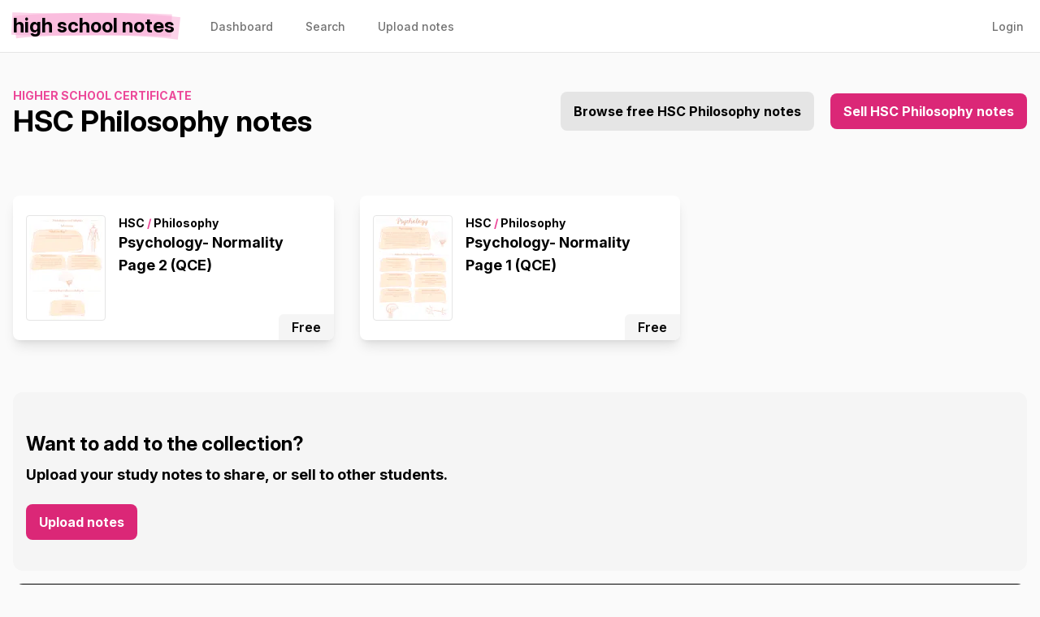

--- FILE ---
content_type: text/html; charset=utf-8
request_url: https://highschoolnotes.com.au/exams/hsc/subjects/philosophy
body_size: 3236
content:
<!DOCTYPE html>
<html lang="en-au">
    <head>
        <meta charset="utf-8">
        <meta name="viewport" content="width=device-width, initial-scale=1">
        <meta name="csrf-token" content="PIH5uuQrhwbtUcfZi6YSPv8u0cjkP0RO1G7FviNC">
        <meta name="theme-color" content="#EC4899">

        <title>HSC Philosophy subject notes - High School Notes</title>

                    <meta name="og:title" content="HSC Philosophy subject notes" />
                <meta name="og:url" content="https://highschoolnotes.com.au/exams/hsc/subjects/philosophy" />
                    <meta name="og:image" content="https://og.highschoolnotes.com.au/HSC Philosophy subject notes.png?theme=light&md=1&fontSize=100px&images=https%3A%2F%2Fog.highschoolnotes.com.au%2Flight.svg" />
        
                    <meta name="description" content="The best notes for HSC . High School notes has great free and paid HSC Philosophy study notes. You can also upload your own notes to sell." />
        
        <link rel="apple-touch-icon" sizes="180x180" href="https://highschoolnotes.com.au/apple-touch-icon.png">
        <link rel="icon" type="image/png" sizes="32x32" href="https://highschoolnotes.com.au/favicon-32x32.png">
        <link rel="icon" type="image/png" sizes="16x16" href="https://highschoolnotes.com.au/favicon-16x16.png">
        <link rel="icon" type="image/svg+xml" href="https://highschoolnotes.com.au/favicon.svg">

        <link rel="stylesheet" href="https://rsms.me/inter/inter.css">

        <script>
            window.App = {
                ALGOLIA_APP_ID: "54RDTRBE1D",
                ALGOLIA_SEARCH_KEY: "3e304b2ef7d2cb421307055cadbdf173",
            }
        </script>

        <link rel="preload" as="style" href="https://highschoolnotes.com.au/build/assets/app-ThjPIen5.css" /><link rel="modulepreload" href="https://highschoolnotes.com.au/build/assets/app-DQAt7MQz.js" /><link rel="stylesheet" href="https://highschoolnotes.com.au/build/assets/app-ThjPIen5.css" data-navigate-track="reload" /><script type="module" src="https://highschoolnotes.com.au/build/assets/app-DQAt7MQz.js" data-navigate-track="reload"></script>        <!-- Livewire Styles --><style >[wire\:loading][wire\:loading], [wire\:loading\.delay][wire\:loading\.delay], [wire\:loading\.inline-block][wire\:loading\.inline-block], [wire\:loading\.inline][wire\:loading\.inline], [wire\:loading\.block][wire\:loading\.block], [wire\:loading\.flex][wire\:loading\.flex], [wire\:loading\.table][wire\:loading\.table], [wire\:loading\.grid][wire\:loading\.grid], [wire\:loading\.inline-flex][wire\:loading\.inline-flex] {display: none;}[wire\:loading\.delay\.none][wire\:loading\.delay\.none], [wire\:loading\.delay\.shortest][wire\:loading\.delay\.shortest], [wire\:loading\.delay\.shorter][wire\:loading\.delay\.shorter], [wire\:loading\.delay\.short][wire\:loading\.delay\.short], [wire\:loading\.delay\.default][wire\:loading\.delay\.default], [wire\:loading\.delay\.long][wire\:loading\.delay\.long], [wire\:loading\.delay\.longer][wire\:loading\.delay\.longer], [wire\:loading\.delay\.longest][wire\:loading\.delay\.longest] {display: none;}[wire\:offline][wire\:offline] {display: none;}[wire\:dirty]:not(textarea):not(input):not(select) {display: none;}:root {--livewire-progress-bar-color: #2299dd;}[x-cloak] {display: none !important;}[wire\:cloak] {display: none !important;}dialog#livewire-error::backdrop {background-color: rgba(0, 0, 0, .6);}</style>
        <script data-navigate-once="true">window.livewireScriptConfig = {"csrf":"PIH5uuQrhwbtUcfZi6YSPv8u0cjkP0RO1G7FviNC","uri":"\/livewire\/update","progressBar":"","nonce":""};</script>

        
                <link rel="canonical" href="https://highschoolnotes.com.au/exams/hsc/subjects/philosophy">
        </head>
    <body class="bg-gray-50 font-sans antialiased min-h-screen selection:bg-pink-300 selection:text-black">
        <nav x-data="{ open: false }" class="bg-white px-4 border-b">
    <!-- Primary Navigation Menu -->
    <div class="container">
        <div class="flex justify-between h-16">
            <div class="flex">
                <!-- Logo -->
                <div class="flex-shrink-0 flex items-center">
                    <a href="https://highschoolnotes.com.au">
                        <span x-data="highlight" class="font-bold text-xl leading-none sm:text-2xl lowercase" data-animation-duration="0">High School Notes</span>
                    </a>
                </div>

                <div class="hidden space-x-8 sm:-my-px sm:ml-10 sm:flex">
                    <a class="inline-flex items-center px-1 pt-1 border-b-2 border-transparent text-sm font-medium leading-5 text-gray-500 hover:text-gray-700 hover:border-gray-300 focus:outline-none focus:text-gray-700 focus:border-gray-300 transition" href="https://highschoolnotes.com.au/dashboard">
    Dashboard
</a>

                    <a class="inline-flex items-center px-1 pt-1 border-b-2 border-transparent text-sm font-medium leading-5 text-gray-500 hover:text-gray-700 hover:border-gray-300 focus:outline-none focus:text-gray-700 focus:border-gray-300 transition" href="https://highschoolnotes.com.au/search">
    Search
</a>

                    <a class="inline-flex items-center px-1 pt-1 border-b-2 border-transparent text-sm font-medium leading-5 text-gray-500 hover:text-gray-700 hover:border-gray-300 focus:outline-none focus:text-gray-700 focus:border-gray-300 transition" href="https://highschoolnotes.com.au/notes/create">
    Upload notes
</a>
                </div>
            </div>

                            <div class="hidden space-x-8 sm:-my-px sm:ml-10 sm:flex">
                    <a class="inline-flex items-center px-1 pt-1 border-b-2 border-transparent text-sm font-medium leading-5 text-gray-500 hover:text-gray-700 hover:border-gray-300 focus:outline-none focus:text-gray-700 focus:border-gray-300 transition" href="https://highschoolnotes.com.au/login">
    Login
</a>
                </div>
            
            <!-- Hamburger -->
            <div class="-mr-2 flex items-center sm:hidden">
                <button @click="open = ! open" class="inline-flex items-center justify-center p-2 rounded-md text-gray-400 hover:text-gray-500 hover:bg-gray-100 focus:outline-none focus:bg-gray-100 focus:text-gray-500 transition duration-150 ease-in-out">
                    <svg class="h-6 w-6" stroke="currentColor" fill="none" viewBox="0 0 24 24">
                        <path :class="{'hidden': open, 'inline-flex': ! open }" class="inline-flex" stroke-linecap="round" stroke-linejoin="round" stroke-width="2" d="M4 6h16M4 12h16M4 18h16" />
                        <path :class="{'hidden': ! open, 'inline-flex': open }" class="hidden" stroke-linecap="round" stroke-linejoin="round" stroke-width="2" d="M6 18L18 6M6 6l12 12" />
                    </svg>
                </button>
            </div>
        </div>
    </div>

    <!-- Responsive Navigation Menu -->
    <div :class="{'block': open, 'hidden': ! open}" class="hidden sm:hidden">
        <div class="pt-2 pb-3 space-y-1">
                            <a class="block pl-3 pr-4 py-2 border-l-4 border-transparent text-base font-medium text-gray-600 hover:text-gray-800 hover:bg-gray-50 hover:border-gray-300 focus:outline-none focus:text-gray-800 focus:bg-gray-50 focus:border-gray-300 transition" href="https://highschoolnotes.com.au/login">
    Login
</a>

                <a class="block pl-3 pr-4 py-2 border-l-4 border-transparent text-base font-medium text-gray-600 hover:text-gray-800 hover:bg-gray-50 hover:border-gray-300 focus:outline-none focus:text-gray-800 focus:bg-gray-50 focus:border-gray-300 transition" href="https://highschoolnotes.com.au/notes/create">
    Upload notes
</a>

                <a class="block pl-3 pr-4 py-2 border-l-4 border-transparent text-base font-medium text-gray-600 hover:text-gray-800 hover:bg-gray-50 hover:border-gray-300 focus:outline-none focus:text-gray-800 focus:bg-gray-50 focus:border-gray-300 transition" href="https://highschoolnotes.com.au/search">
    Search
</a>
                    </div>

        <!-- Responsive Settings Options -->
        <div class="pt-4 pb-1 border-t border-gray-200">
                    </div>
    </div>
</nav>

        <div class="p-4">
            <!-- Page Heading -->
                            <div class="container py-6">
                    <div class="flex flex-col md:flex-row md:justify-between md:items-center">
                        <div>
            <a href="https://highschoolnotes.com.au/exams/hsc" class="font-bold text-sm uppercase text-pink-500 truncate">Higher School Certificate</a>

            <h1 class="text-3xl sm:text-4xl font-bold leading-none break-words">HSC Philosophy notes</h1>
        </div>

                                                    <div class="flex-shrink-0 space-x-4 mt-4 md:mt-0">
                                <a href="https://highschoolnotes.com.au/exams/hsc/subjects/philosophy/free" class="inline-block bg-gray-200 rounded-lg text-black font-bold px-4 py-3 hover:bg-gray-300 transition duration-100 ease-in-out" href="https://highschoolnotes.com.au/exams/hsc/subjects/philosophy/free">Browse free HSC Philosophy notes</a>
        <a href="https://highschoolnotes.com.au/exams/hsc/subjects/philosophy/sell" class="bg-pink-600 rounded-lg text-white font-bold px-4 py-3 hover:bg-pink-700 transition duration-100 ease-in-out">Sell HSC Philosophy notes</a>
                            </div>
                                            </div>
                </div>
            
            <!-- Page Content -->
            <main class="space-y-4">
                
                
                <div class="py-12 rounded-xl">
    <div class="container">
        <div class="grid sm:grid-cols-2 lg:grid-cols-3 gap-8">
                            <a href="https://highschoolnotes.com.au/notes/3611" class="block bg-white hover:bg-gray-100 transform duration-75 hover:-translate-y-1 shadow-lg rounded-lg flex items-stretch min-w-0 bg-white overflow-hidden">
    <div class="pl-4 py-6">
        <div class="border rounded overflow-hidden mr-4">
            <img src="https://highschoolnotes.imgix.net/notes/4MWm36WGrtzfvn1sB7sDLES5Y8xKtXHTZ2Qk0Vem.pdf?fmt=jpg&amp;h=128&amp;ixlib=php-4.1.0&amp;page=1&amp;w=96&amp;s=9a0b0e507837c54e11d38958fe0b2296" class="w-12 h-16 sm:w-24 sm:h-32 object-contain" width="96" height="128" alt="Cover page of Psychology- Normality Page 2 (QCE)">
        </div>
    </div>
    <div class="flex-1 pt-6 overflow-hidden flex flex-col">
        <div class="pr-6">
            <div class="font-bold text-sm truncate">
                                    HSC
                    <span class="text-pink-500">/</span>
                                                    Philosophy
                            </div>

            <h2 class="text-lg font-bold line-clamp-3 mb-2">Psychology- Normality Page 2 (QCE)</h2>

                    </div>

        <div class="bg-gray-100 px-4 py-1 rounded-tl-md self-end mt-auto font-semibold">
            Free
        </div>
    </div>
</a>
                            <a href="https://highschoolnotes.com.au/notes/3610" class="block bg-white hover:bg-gray-100 transform duration-75 hover:-translate-y-1 shadow-lg rounded-lg flex items-stretch min-w-0 bg-white overflow-hidden">
    <div class="pl-4 py-6">
        <div class="border rounded overflow-hidden mr-4">
            <img src="https://highschoolnotes.imgix.net/notes/DfC2X2KEQJEhifx23BkJyboO06FFTAFDux1jzXXT.pdf?fmt=jpg&amp;h=128&amp;ixlib=php-4.1.0&amp;page=1&amp;w=96&amp;s=25c55ade82bbedfea5f6b218635da885" class="w-12 h-16 sm:w-24 sm:h-32 object-contain" width="96" height="128" alt="Cover page of Psychology- Normality Page 1 (QCE)">
        </div>
    </div>
    <div class="flex-1 pt-6 overflow-hidden flex flex-col">
        <div class="pr-6">
            <div class="font-bold text-sm truncate">
                                    HSC
                    <span class="text-pink-500">/</span>
                                                    Philosophy
                            </div>

            <h2 class="text-lg font-bold line-clamp-3 mb-2">Psychology- Normality Page 1 (QCE)</h2>

                    </div>

        <div class="bg-gray-100 px-4 py-1 rounded-tl-md self-end mt-auto font-semibold">
            Free
        </div>
    </div>
</a>
                    </div>

        
    </div>
</div>

    <div class="py-12 rounded-xl bg-gray-100 px-4">
    <div class="container">
        <h2 class="text-2xl font-bold mb-2">Want to add to the collection?</h2>
        <h3 class="text-lg font-bold mb-8">Upload your study notes to share, or sell to other students.</h3>

        <a href="https://highschoolnotes.com.au/notes/create" class="bg-pink-600 rounded-lg text-white font-bold px-4 py-3 hover:bg-pink-700 transition duration-100 ease-in-out">Upload notes</a>
    </div>
</div>

                <footer class="bg-black text-white px-6 py-12 rounded-xl">
                    <div class="container">
                        <div class="flex flex-col space-y-16 sm:flex-row sm:justify-between sm:space-y-0">
                            <div>
                                <a href="https://highschoolnotes.com.au" class="font-bold text-2xl">high school notes</a>
                                <div class="font-bold text-gray-400">by <a href="https://studioushq.com" class="hover:underline" target="_blank" rel="noopener noreferrer">studious</a></div>
                            </div>

                            <div class="grid sm:grid-cols-3 gap-16">
                                <div>
                                    <div class="font-bold mb-3">Browse</div>
                                    <div class="flex flex-col space-y-3">
                                        <a href="https://highschoolnotes.com.au/subjects" class="text-gray-400 font-medium text-sm hover:underline">By subject</a>
                                        <a href="https://highschoolnotes.com.au/schools" class="text-gray-400 font-medium text-sm hover:underline">By school</a>
                                        <a href="https://highschoolnotes.com.au/exams" class="text-gray-400 font-medium text-sm hover:underline">By exam</a>
                                        <a href="https://highschoolnotes.com.au/register" class="text-gray-400 font-medium text-sm hover:underline">Sign up</a>
                                    </div>
                                </div>

                                <div>
                                    <div class="font-bold mb-3">Support</div>
                                    <div class="flex flex-col space-y-3">
                                        <a href="https://www.facebook.com/highschoolnotes" class="text-gray-400 font-medium text-sm hover:underline">Facebook</a>
                                        <a href="https://highschoolnotes.com.au/privacy-policy" class="text-gray-400 font-medium text-sm hover:underline">Privacy</a>
                                        <a href="https://highschoolnotes.com.au/terms-of-service" class="text-gray-400 font-medium text-sm hover:underline">Terms</a>
                                        <a href="https://highschoolnotes.com.au/help" class="text-gray-400 font-medium text-sm hover:underline">Help</a>
                                    </div>
                                </div>

                                <div>
                                    <div class="font-bold mb-3">More</div>
                                    <div class="flex flex-col space-y-3">
                                        <a href="https://highschoolnotes.co.nz" class="text-gray-400 font-medium text-sm hover:underline">High School Notes (NZ)</a>
                                        <a href="https://highschooltutors.com.au" class="text-gray-400 font-medium text-sm hover:underline">High School Tutors</a>
                                        <a href="https://studentvip.com.au/notes" class="text-gray-400 font-medium text-sm hover:underline">University Notes</a>
                                    </div>
                                </div>
                            </div>
                        </div>
                    </div>
                </footer>
            </main>
        </div>

                <script async src="https://www.googletagmanager.com/gtag/js?id=G-WSPCGJMD1X"></script>
        <script>
            window.dataLayer = window.dataLayer || [];
            function gtag(){dataLayer.push(arguments);}
            gtag('js', new Date());

            gtag('config', 'G-WSPCGJMD1X');
        </script>
            <script>(function(){function c(){var b=a.contentDocument||a.contentWindow.document;if(b){var d=b.createElement('script');d.innerHTML="window.__CF$cv$params={r:'9ae71fb20d7ede81',t:'MTc2NTgxNDExMQ=='};var a=document.createElement('script');a.src='/cdn-cgi/challenge-platform/scripts/jsd/main.js';document.getElementsByTagName('head')[0].appendChild(a);";b.getElementsByTagName('head')[0].appendChild(d)}}if(document.body){var a=document.createElement('iframe');a.height=1;a.width=1;a.style.position='absolute';a.style.top=0;a.style.left=0;a.style.border='none';a.style.visibility='hidden';document.body.appendChild(a);if('loading'!==document.readyState)c();else if(window.addEventListener)document.addEventListener('DOMContentLoaded',c);else{var e=document.onreadystatechange||function(){};document.onreadystatechange=function(b){e(b);'loading'!==document.readyState&&(document.onreadystatechange=e,c())}}}})();</script></body>
</html>


--- FILE ---
content_type: text/javascript; charset=utf-8
request_url: https://highschoolnotes.com.au/build/assets/app-DQAt7MQz.js
body_size: 137632
content:
var fg=Object.create,Vd=Object.defineProperty,dg=Object.getOwnPropertyDescriptor,Qd=Object.getOwnPropertyNames,hg=Object.getPrototypeOf,pg=Object.prototype.hasOwnProperty,Dr=(e,t)=>function(){return t||(0,e[Qd(e)[0]])((t={exports:{}}).exports,t),t.exports},mg=(e,t,r,n)=>{if(t&&typeof t=="object"||typeof t=="function")for(let a of Qd(t))!pg.call(e,a)&&a!==r&&Vd(e,a,{get:()=>t[a],enumerable:!(n=dg(t,a))||n.enumerable});return e},nt=(e,t,r)=>(r=e!=null?fg(hg(e)):{},mg(!e||!e.__esModule?Vd(r,"default",{value:e,enumerable:!0}):r,e)),bt=Dr({"node_modules/alpinejs/dist/module.cjs.js"(e,t){var r=Object.create,n=Object.defineProperty,a=Object.getOwnPropertyDescriptor,o=Object.getOwnPropertyNames,d=Object.getPrototypeOf,s=Object.prototype.hasOwnProperty,i=(p,y)=>function(){return y||(0,p[o(p)[0]])((y={exports:{}}).exports,y),y.exports},u=(p,y)=>{for(var E in y)n(p,E,{get:y[E],enumerable:!0})},l=(p,y,E,T)=>{if(y&&typeof y=="object"||typeof y=="function")for(let k of o(y))!s.call(p,k)&&k!==E&&n(p,k,{get:()=>y[k],enumerable:!(T=a(y,k))||T.enumerable});return p},m=(p,y,E)=>(E=p!=null?r(d(p)):{},l(!p||!p.__esModule?n(E,"default",{value:p,enumerable:!0}):E,p)),h=p=>l(n({},"__esModule",{value:!0}),p),c=i({"node_modules/@vue/shared/dist/shared.cjs.js"(p){Object.defineProperty(p,"__esModule",{value:!0});function y(H,he){const ve=Object.create(null),Ee=H.split(",");for(let Xe=0;Xe<Ee.length;Xe++)ve[Ee[Xe]]=!0;return he?Xe=>!!ve[Xe.toLowerCase()]:Xe=>!!ve[Xe]}var E={1:"TEXT",2:"CLASS",4:"STYLE",8:"PROPS",16:"FULL_PROPS",32:"HYDRATE_EVENTS",64:"STABLE_FRAGMENT",128:"KEYED_FRAGMENT",256:"UNKEYED_FRAGMENT",512:"NEED_PATCH",1024:"DYNAMIC_SLOTS",2048:"DEV_ROOT_FRAGMENT",[-1]:"HOISTED",[-2]:"BAIL"},T={1:"STABLE",2:"DYNAMIC",3:"FORWARDED"},k="Infinity,undefined,NaN,isFinite,isNaN,parseFloat,parseInt,decodeURI,decodeURIComponent,encodeURI,encodeURIComponent,Math,Number,Date,Array,Object,Boolean,String,RegExp,Map,Set,JSON,Intl,BigInt",F=y(k),L=2;function Q(H,he=0,ve=H.length){let Ee=H.split(/(\r?\n)/);const Xe=Ee.filter((xt,wt)=>wt%2===1);Ee=Ee.filter((xt,wt)=>wt%2===0);let ct=0;const Rt=[];for(let xt=0;xt<Ee.length;xt++)if(ct+=Ee[xt].length+(Xe[xt]&&Xe[xt].length||0),ct>=he){for(let wt=xt-L;wt<=xt+L||ve>ct;wt++){if(wt<0||wt>=Ee.length)continue;const Pi=wt+1;Rt.push(`${Pi}${" ".repeat(Math.max(3-String(Pi).length,0))}|  ${Ee[wt]}`);const Fn=Ee[wt].length,Ha=Xe[wt]&&Xe[wt].length||0;if(wt===xt){const Nn=he-(ct-(Fn+Ha)),Ys=Math.max(1,ve>ct?Fn-Nn:ve-he);Rt.push("   |  "+" ".repeat(Nn)+"^".repeat(Ys))}else if(wt>xt){if(ve>ct){const Nn=Math.max(Math.min(ve-ct,Fn),1);Rt.push("   |  "+"^".repeat(Nn))}ct+=Fn+Ha}}break}return Rt.join(`
`)}var Z="itemscope,allowfullscreen,formnovalidate,ismap,nomodule,novalidate,readonly",be=y(Z),Fe=y(Z+",async,autofocus,autoplay,controls,default,defer,disabled,hidden,loop,open,required,reversed,scoped,seamless,checked,muted,multiple,selected"),at=/[>/="'\u0009\u000a\u000c\u0020]/,Qe={};function it(H){if(Qe.hasOwnProperty(H))return Qe[H];const he=at.test(H);return he&&console.error(`unsafe attribute name: ${H}`),Qe[H]=!he}var Lt={acceptCharset:"accept-charset",className:"class",htmlFor:"for",httpEquiv:"http-equiv"},cr=y("animation-iteration-count,border-image-outset,border-image-slice,border-image-width,box-flex,box-flex-group,box-ordinal-group,column-count,columns,flex,flex-grow,flex-positive,flex-shrink,flex-negative,flex-order,grid-row,grid-row-end,grid-row-span,grid-row-start,grid-column,grid-column-end,grid-column-span,grid-column-start,font-weight,line-clamp,line-height,opacity,order,orphans,tab-size,widows,z-index,zoom,fill-opacity,flood-opacity,stop-opacity,stroke-dasharray,stroke-dashoffset,stroke-miterlimit,stroke-opacity,stroke-width"),Ae=y("accept,accept-charset,accesskey,action,align,allow,alt,async,autocapitalize,autocomplete,autofocus,autoplay,background,bgcolor,border,buffered,capture,challenge,charset,checked,cite,class,code,codebase,color,cols,colspan,content,contenteditable,contextmenu,controls,coords,crossorigin,csp,data,datetime,decoding,default,defer,dir,dirname,disabled,download,draggable,dropzone,enctype,enterkeyhint,for,form,formaction,formenctype,formmethod,formnovalidate,formtarget,headers,height,hidden,high,href,hreflang,http-equiv,icon,id,importance,integrity,ismap,itemprop,keytype,kind,label,lang,language,loading,list,loop,low,manifest,max,maxlength,minlength,media,min,multiple,muted,name,novalidate,open,optimum,pattern,ping,placeholder,poster,preload,radiogroup,readonly,referrerpolicy,rel,required,reversed,rows,rowspan,sandbox,scope,scoped,selected,shape,size,sizes,slot,span,spellcheck,src,srcdoc,srclang,srcset,start,step,style,summary,tabindex,target,title,translate,type,usemap,value,width,wrap");function tt(H){if(er(H)){const he={};for(let ve=0;ve<H.length;ve++){const Ee=H[ve],Xe=tt(an(Ee)?Ot(Ee):Ee);if(Xe)for(const ct in Xe)he[ct]=Xe[ct]}return he}else if(fr(H))return H}var He=/;(?![^(]*\))/g,Ye=/:(.+)/;function Ot(H){const he={};return H.split(He).forEach(ve=>{if(ve){const Ee=ve.split(Ye);Ee.length>1&&(he[Ee[0].trim()]=Ee[1].trim())}}),he}function Zt(H){let he="";if(!H)return he;for(const ve in H){const Ee=H[ve],Xe=ve.startsWith("--")?ve:La(ve);(an(Ee)||typeof Ee=="number"&&cr(Xe))&&(he+=`${Xe}:${Ee};`)}return he}function lr(H){let he="";if(an(H))he=H;else if(er(H))for(let ve=0;ve<H.length;ve++){const Ee=lr(H[ve]);Ee&&(he+=Ee+" ")}else if(fr(H))for(const ve in H)H[ve]&&(he+=ve+" ");return he.trim()}var qn="html,body,base,head,link,meta,style,title,address,article,aside,footer,header,h1,h2,h3,h4,h5,h6,hgroup,nav,section,div,dd,dl,dt,figcaption,figure,picture,hr,img,li,main,ol,p,pre,ul,a,b,abbr,bdi,bdo,br,cite,code,data,dfn,em,i,kbd,mark,q,rp,rt,rtc,ruby,s,samp,small,span,strong,sub,sup,time,u,var,wbr,area,audio,map,track,video,embed,object,param,source,canvas,script,noscript,del,ins,caption,col,colgroup,table,thead,tbody,td,th,tr,button,datalist,fieldset,form,input,label,legend,meter,optgroup,option,output,progress,select,textarea,details,dialog,menu,summary,template,blockquote,iframe,tfoot",hi="svg,animate,animateMotion,animateTransform,circle,clipPath,color-profile,defs,desc,discard,ellipse,feBlend,feColorMatrix,feComponentTransfer,feComposite,feConvolveMatrix,feDiffuseLighting,feDisplacementMap,feDistanceLight,feDropShadow,feFlood,feFuncA,feFuncB,feFuncG,feFuncR,feGaussianBlur,feImage,feMerge,feMergeNode,feMorphology,feOffset,fePointLight,feSpecularLighting,feSpotLight,feTile,feTurbulence,filter,foreignObject,g,hatch,hatchpath,image,line,linearGradient,marker,mask,mesh,meshgradient,meshpatch,meshrow,metadata,mpath,path,pattern,polygon,polyline,radialGradient,rect,set,solidcolor,stop,switch,symbol,text,textPath,title,tspan,unknown,use,view",pi="area,base,br,col,embed,hr,img,input,link,meta,param,source,track,wbr",En=y(qn),Ls=y(hi),On=y(pi),Ms=/["'&<>]/;function Hs(H){const he=""+H,ve=Ms.exec(he);if(!ve)return he;let Ee="",Xe,ct,Rt=0;for(ct=ve.index;ct<he.length;ct++){switch(he.charCodeAt(ct)){case 34:Xe="&quot;";break;case 38:Xe="&amp;";break;case 39:Xe="&#39;";break;case 60:Xe="&lt;";break;case 62:Xe="&gt;";break;default:continue}Rt!==ct&&(Ee+=he.substring(Rt,ct)),Rt=ct+1,Ee+=Xe}return Rt!==ct?Ee+he.substring(Rt,ct):Ee}var Oa=/^-?>|<!--|-->|--!>|<!-$/g;function Us(H){return H.replace(Oa,"")}function Bs(H,he){if(H.length!==he.length)return!1;let ve=!0;for(let Ee=0;ve&&Ee<H.length;Ee++)ve=Rn(H[Ee],he[Ee]);return ve}function Rn(H,he){if(H===he)return!0;let ve=yi(H),Ee=yi(he);if(ve||Ee)return ve&&Ee?H.getTime()===he.getTime():!1;if(ve=er(H),Ee=er(he),ve||Ee)return ve&&Ee?Bs(H,he):!1;if(ve=fr(H),Ee=fr(he),ve||Ee){if(!ve||!Ee)return!1;const Xe=Object.keys(H).length,ct=Object.keys(he).length;if(Xe!==ct)return!1;for(const Rt in H){const xt=H.hasOwnProperty(Rt),wt=he.hasOwnProperty(Rt);if(xt&&!wt||!xt&&wt||!Rn(H[Rt],he[Rt]))return!1}}return String(H)===String(he)}function Ra(H,he){return H.findIndex(ve=>Rn(ve,he))}var xa=H=>H==null?"":fr(H)?JSON.stringify(H,Ws,2):String(H),Ws=(H,he)=>nn(he)?{[`Map(${he.size})`]:[...he.entries()].reduce((ve,[Ee,Xe])=>(ve[`${Ee} =>`]=Xe,ve),{})}:tr(he)?{[`Set(${he.size})`]:[...he.values()]}:fr(he)&&!er(he)&&!$a(he)?String(he):he,Vs=["bigInt","optionalChaining","nullishCoalescingOperator"],mi=Object.freeze({}),gi=Object.freeze([]),vi=()=>{},xn=()=>!1,Tn=/^on[^a-z]/,jn=H=>Tn.test(H),Cn=H=>H.startsWith("onUpdate:"),Ta=Object.assign,ja=(H,he)=>{const ve=H.indexOf(he);ve>-1&&H.splice(ve,1)},Ca=Object.prototype.hasOwnProperty,Aa=(H,he)=>Ca.call(H,he),er=Array.isArray,nn=H=>sn(H)==="[object Map]",tr=H=>sn(H)==="[object Set]",yi=H=>H instanceof Date,bi=H=>typeof H=="function",an=H=>typeof H=="string",Qs=H=>typeof H=="symbol",fr=H=>H!==null&&typeof H=="object",An=H=>fr(H)&&bi(H.then)&&bi(H.catch),Ia=Object.prototype.toString,sn=H=>Ia.call(H),Ks=H=>sn(H).slice(8,-1),$a=H=>sn(H)==="[object Object]",ka=H=>an(H)&&H!=="NaN"&&H[0]!=="-"&&""+parseInt(H,10)===H,Fa=y(",key,ref,onVnodeBeforeMount,onVnodeMounted,onVnodeBeforeUpdate,onVnodeUpdated,onVnodeBeforeUnmount,onVnodeUnmounted"),on=H=>{const he=Object.create(null);return ve=>he[ve]||(he[ve]=H(ve))},Na=/-(\w)/g,Da=on(H=>H.replace(Na,(he,ve)=>ve?ve.toUpperCase():"")),zs=/\B([A-Z])/g,La=on(H=>H.replace(zs,"-$1").toLowerCase()),un=on(H=>H.charAt(0).toUpperCase()+H.slice(1)),Gs=on(H=>H?`on${un(H)}`:""),wi=(H,he)=>H!==he&&(H===H||he===he),Js=(H,he)=>{for(let ve=0;ve<H.length;ve++)H[ve](he)},In=(H,he,ve)=>{Object.defineProperty(H,he,{configurable:!0,enumerable:!1,value:ve})},$n=H=>{const he=parseFloat(H);return isNaN(he)?H:he},kn,Ma=()=>kn||(kn=typeof globalThis<"u"?globalThis:typeof self<"u"?self:typeof window<"u"?window:typeof global<"u"?global:{});p.EMPTY_ARR=gi,p.EMPTY_OBJ=mi,p.NO=xn,p.NOOP=vi,p.PatchFlagNames=E,p.babelParserDefaultPlugins=Vs,p.camelize=Da,p.capitalize=un,p.def=In,p.escapeHtml=Hs,p.escapeHtmlComment=Us,p.extend=Ta,p.generateCodeFrame=Q,p.getGlobalThis=Ma,p.hasChanged=wi,p.hasOwn=Aa,p.hyphenate=La,p.invokeArrayFns=Js,p.isArray=er,p.isBooleanAttr=Fe,p.isDate=yi,p.isFunction=bi,p.isGloballyWhitelisted=F,p.isHTMLTag=En,p.isIntegerKey=ka,p.isKnownAttr=Ae,p.isMap=nn,p.isModelListener=Cn,p.isNoUnitNumericStyleProp=cr,p.isObject=fr,p.isOn=jn,p.isPlainObject=$a,p.isPromise=An,p.isReservedProp=Fa,p.isSSRSafeAttrName=it,p.isSVGTag=Ls,p.isSet=tr,p.isSpecialBooleanAttr=be,p.isString=an,p.isSymbol=Qs,p.isVoidTag=On,p.looseEqual=Rn,p.looseIndexOf=Ra,p.makeMap=y,p.normalizeClass=lr,p.normalizeStyle=tt,p.objectToString=Ia,p.parseStringStyle=Ot,p.propsToAttrMap=Lt,p.remove=ja,p.slotFlagsText=T,p.stringifyStyle=Zt,p.toDisplayString=xa,p.toHandlerKey=Gs,p.toNumber=$n,p.toRawType=Ks,p.toTypeString=sn}}),f=i({"node_modules/@vue/shared/index.js"(p,y){y.exports=c()}}),g=i({"node_modules/@vue/reactivity/dist/reactivity.cjs.js"(p){Object.defineProperty(p,"__esModule",{value:!0});var y=f(),E=new WeakMap,T=[],k,F=Symbol("iterate"),L=Symbol("Map key iterate");function Q(x){return x&&x._isEffect===!0}function Z(x,J=y.EMPTY_OBJ){Q(x)&&(x=x.raw);const re=at(x,J);return J.lazy||re(),re}function be(x){x.active&&(Qe(x),x.options.onStop&&x.options.onStop(),x.active=!1)}var Fe=0;function at(x,J){const re=function(){if(!re.active)return x();if(!T.includes(re)){Qe(re);try{return Ae(),T.push(re),k=re,x()}finally{T.pop(),tt(),k=T[T.length-1]}}};return re.id=Fe++,re.allowRecurse=!!J.allowRecurse,re._isEffect=!0,re.active=!0,re.raw=x,re.deps=[],re.options=J,re}function Qe(x){const{deps:J}=x;if(J.length){for(let re=0;re<J.length;re++)J[re].delete(x);J.length=0}}var it=!0,Lt=[];function cr(){Lt.push(it),it=!1}function Ae(){Lt.push(it),it=!0}function tt(){const x=Lt.pop();it=x===void 0?!0:x}function He(x,J,re){if(!it||k===void 0)return;let we=E.get(x);we||E.set(x,we=new Map);let ge=we.get(re);ge||we.set(re,ge=new Set),ge.has(k)||(ge.add(k),k.deps.push(ge),k.options.onTrack&&k.options.onTrack({effect:k,target:x,type:J,key:re}))}function Ye(x,J,re,we,ge,Re){const Ue=E.get(x);if(!Ue)return;const dt=new Set,Tt=qt=>{qt&&qt.forEach(rr=>{(rr!==k||rr.allowRecurse)&&dt.add(rr)})};if(J==="clear")Ue.forEach(Tt);else if(re==="length"&&y.isArray(x))Ue.forEach((qt,rr)=>{(rr==="length"||rr>=we)&&Tt(qt)});else switch(re!==void 0&&Tt(Ue.get(re)),J){case"add":y.isArray(x)?y.isIntegerKey(re)&&Tt(Ue.get("length")):(Tt(Ue.get(F)),y.isMap(x)&&Tt(Ue.get(L)));break;case"delete":y.isArray(x)||(Tt(Ue.get(F)),y.isMap(x)&&Tt(Ue.get(L)));break;case"set":y.isMap(x)&&Tt(Ue.get(F));break}const _i=qt=>{qt.options.onTrigger&&qt.options.onTrigger({effect:qt,target:x,key:re,type:J,newValue:we,oldValue:ge,oldTarget:Re}),qt.options.scheduler?qt.options.scheduler(qt):qt()};dt.forEach(_i)}var Ot=y.makeMap("__proto__,__v_isRef,__isVue"),Zt=new Set(Object.getOwnPropertyNames(Symbol).map(x=>Symbol[x]).filter(y.isSymbol)),lr=On(),qn=On(!1,!0),hi=On(!0),pi=On(!0,!0),En=Ls();function Ls(){const x={};return["includes","indexOf","lastIndexOf"].forEach(J=>{x[J]=function(...re){const we=H(this);for(let Re=0,Ue=this.length;Re<Ue;Re++)He(we,"get",Re+"");const ge=we[J](...re);return ge===-1||ge===!1?we[J](...re.map(H)):ge}}),["push","pop","shift","unshift","splice"].forEach(J=>{x[J]=function(...re){cr();const we=H(this)[J].apply(this,re);return tt(),we}}),x}function On(x=!1,J=!1){return function(we,ge,Re){if(ge==="__v_isReactive")return!x;if(ge==="__v_isReadonly")return x;if(ge==="__v_raw"&&Re===(x?J?Da:Na:J?on:Fa).get(we))return we;const Ue=y.isArray(we);if(!x&&Ue&&y.hasOwn(En,ge))return Reflect.get(En,ge,Re);const dt=Reflect.get(we,ge,Re);return(y.isSymbol(ge)?Zt.has(ge):Ot(ge))||(x||He(we,"get",ge),J)?dt:Ee(dt)?!Ue||!y.isIntegerKey(ge)?dt.value:dt:y.isObject(dt)?x?wi(dt):un(dt):dt}}var Ms=Oa(),Hs=Oa(!0);function Oa(x=!1){return function(re,we,ge,Re){let Ue=re[we];if(!x&&(ge=H(ge),Ue=H(Ue),!y.isArray(re)&&Ee(Ue)&&!Ee(ge)))return Ue.value=ge,!0;const dt=y.isArray(re)&&y.isIntegerKey(we)?Number(we)<re.length:y.hasOwn(re,we),Tt=Reflect.set(re,we,ge,Re);return re===H(Re)&&(dt?y.hasChanged(ge,Ue)&&Ye(re,"set",we,ge,Ue):Ye(re,"add",we,ge)),Tt}}function Us(x,J){const re=y.hasOwn(x,J),we=x[J],ge=Reflect.deleteProperty(x,J);return ge&&re&&Ye(x,"delete",J,void 0,we),ge}function Bs(x,J){const re=Reflect.has(x,J);return(!y.isSymbol(J)||!Zt.has(J))&&He(x,"has",J),re}function Rn(x){return He(x,"iterate",y.isArray(x)?"length":F),Reflect.ownKeys(x)}var Ra={get:lr,set:Ms,deleteProperty:Us,has:Bs,ownKeys:Rn},xa={get:hi,set(x,J){return console.warn(`Set operation on key "${String(J)}" failed: target is readonly.`,x),!0},deleteProperty(x,J){return console.warn(`Delete operation on key "${String(J)}" failed: target is readonly.`,x),!0}},Ws=y.extend({},Ra,{get:qn,set:Hs}),Vs=y.extend({},xa,{get:pi}),mi=x=>y.isObject(x)?un(x):x,gi=x=>y.isObject(x)?wi(x):x,vi=x=>x,xn=x=>Reflect.getPrototypeOf(x);function Tn(x,J,re=!1,we=!1){x=x.__v_raw;const ge=H(x),Re=H(J);J!==Re&&!re&&He(ge,"get",J),!re&&He(ge,"get",Re);const{has:Ue}=xn(ge),dt=we?vi:re?gi:mi;if(Ue.call(ge,J))return dt(x.get(J));if(Ue.call(ge,Re))return dt(x.get(Re));x!==ge&&x.get(J)}function jn(x,J=!1){const re=this.__v_raw,we=H(re),ge=H(x);return x!==ge&&!J&&He(we,"has",x),!J&&He(we,"has",ge),x===ge?re.has(x):re.has(x)||re.has(ge)}function Cn(x,J=!1){return x=x.__v_raw,!J&&He(H(x),"iterate",F),Reflect.get(x,"size",x)}function Ta(x){x=H(x);const J=H(this);return xn(J).has.call(J,x)||(J.add(x),Ye(J,"add",x,x)),this}function ja(x,J){J=H(J);const re=H(this),{has:we,get:ge}=xn(re);let Re=we.call(re,x);Re?ka(re,we,x):(x=H(x),Re=we.call(re,x));const Ue=ge.call(re,x);return re.set(x,J),Re?y.hasChanged(J,Ue)&&Ye(re,"set",x,J,Ue):Ye(re,"add",x,J),this}function Ca(x){const J=H(this),{has:re,get:we}=xn(J);let ge=re.call(J,x);ge?ka(J,re,x):(x=H(x),ge=re.call(J,x));const Re=we?we.call(J,x):void 0,Ue=J.delete(x);return ge&&Ye(J,"delete",x,void 0,Re),Ue}function Aa(){const x=H(this),J=x.size!==0,re=y.isMap(x)?new Map(x):new Set(x),we=x.clear();return J&&Ye(x,"clear",void 0,void 0,re),we}function er(x,J){return function(we,ge){const Re=this,Ue=Re.__v_raw,dt=H(Ue),Tt=J?vi:x?gi:mi;return!x&&He(dt,"iterate",F),Ue.forEach((_i,qt)=>we.call(ge,Tt(_i),Tt(qt),Re))}}function nn(x,J,re){return function(...we){const ge=this.__v_raw,Re=H(ge),Ue=y.isMap(Re),dt=x==="entries"||x===Symbol.iterator&&Ue,Tt=x==="keys"&&Ue,_i=ge[x](...we),qt=re?vi:J?gi:mi;return!J&&He(Re,"iterate",Tt?L:F),{next(){const{value:rr,done:Xs}=_i.next();return Xs?{value:rr,done:Xs}:{value:dt?[qt(rr[0]),qt(rr[1])]:qt(rr),done:Xs}},[Symbol.iterator](){return this}}}}function tr(x){return function(...J){{const re=J[0]?`on key "${J[0]}" `:"";console.warn(`${y.capitalize(x)} operation ${re}failed: target is readonly.`,H(this))}return x==="delete"?!1:this}}function yi(){const x={get(Re){return Tn(this,Re)},get size(){return Cn(this)},has:jn,add:Ta,set:ja,delete:Ca,clear:Aa,forEach:er(!1,!1)},J={get(Re){return Tn(this,Re,!1,!0)},get size(){return Cn(this)},has:jn,add:Ta,set:ja,delete:Ca,clear:Aa,forEach:er(!1,!0)},re={get(Re){return Tn(this,Re,!0)},get size(){return Cn(this,!0)},has(Re){return jn.call(this,Re,!0)},add:tr("add"),set:tr("set"),delete:tr("delete"),clear:tr("clear"),forEach:er(!0,!1)},we={get(Re){return Tn(this,Re,!0,!0)},get size(){return Cn(this,!0)},has(Re){return jn.call(this,Re,!0)},add:tr("add"),set:tr("set"),delete:tr("delete"),clear:tr("clear"),forEach:er(!0,!0)};return["keys","values","entries",Symbol.iterator].forEach(Re=>{x[Re]=nn(Re,!1,!1),re[Re]=nn(Re,!0,!1),J[Re]=nn(Re,!1,!0),we[Re]=nn(Re,!0,!0)}),[x,re,J,we]}var[bi,an,Qs,fr]=yi();function An(x,J){const re=J?x?fr:Qs:x?an:bi;return(we,ge,Re)=>ge==="__v_isReactive"?!x:ge==="__v_isReadonly"?x:ge==="__v_raw"?we:Reflect.get(y.hasOwn(re,ge)&&ge in we?re:we,ge,Re)}var Ia={get:An(!1,!1)},sn={get:An(!1,!0)},Ks={get:An(!0,!1)},$a={get:An(!0,!0)};function ka(x,J,re){const we=H(re);if(we!==re&&J.call(x,we)){const ge=y.toRawType(x);console.warn(`Reactive ${ge} contains both the raw and reactive versions of the same object${ge==="Map"?" as keys":""}, which can lead to inconsistencies. Avoid differentiating between the raw and reactive versions of an object and only use the reactive version if possible.`)}}var Fa=new WeakMap,on=new WeakMap,Na=new WeakMap,Da=new WeakMap;function zs(x){switch(x){case"Object":case"Array":return 1;case"Map":case"Set":case"WeakMap":case"WeakSet":return 2;default:return 0}}function La(x){return x.__v_skip||!Object.isExtensible(x)?0:zs(y.toRawType(x))}function un(x){return x&&x.__v_isReadonly?x:In(x,!1,Ra,Ia,Fa)}function Gs(x){return In(x,!1,Ws,sn,on)}function wi(x){return In(x,!0,xa,Ks,Na)}function Js(x){return In(x,!0,Vs,$a,Da)}function In(x,J,re,we,ge){if(!y.isObject(x))return console.warn(`value cannot be made reactive: ${String(x)}`),x;if(x.__v_raw&&!(J&&x.__v_isReactive))return x;const Re=ge.get(x);if(Re)return Re;const Ue=La(x);if(Ue===0)return x;const dt=new Proxy(x,Ue===2?we:re);return ge.set(x,dt),dt}function $n(x){return kn(x)?$n(x.__v_raw):!!(x&&x.__v_isReactive)}function kn(x){return!!(x&&x.__v_isReadonly)}function Ma(x){return $n(x)||kn(x)}function H(x){return x&&H(x.__v_raw)||x}function he(x){return y.def(x,"__v_skip",!0),x}var ve=x=>y.isObject(x)?un(x):x;function Ee(x){return!!(x&&x.__v_isRef===!0)}function Xe(x){return xt(x)}function ct(x){return xt(x,!0)}var Rt=class{constructor(x,J=!1){this._shallow=J,this.__v_isRef=!0,this._rawValue=J?x:H(x),this._value=J?x:ve(x)}get value(){return He(H(this),"get","value"),this._value}set value(x){x=this._shallow?x:H(x),y.hasChanged(x,this._rawValue)&&(this._rawValue=x,this._value=this._shallow?x:ve(x),Ye(H(this),"set","value",x))}};function xt(x,J=!1){return Ee(x)?x:new Rt(x,J)}function wt(x){Ye(H(x),"set","value",x.value)}function Pi(x){return Ee(x)?x.value:x}var Fn={get:(x,J,re)=>Pi(Reflect.get(x,J,re)),set:(x,J,re,we)=>{const ge=x[J];return Ee(ge)&&!Ee(re)?(ge.value=re,!0):Reflect.set(x,J,re,we)}};function Ha(x){return $n(x)?x:new Proxy(x,Fn)}var Nn=class{constructor(x){this.__v_isRef=!0;const{get:J,set:re}=x(()=>He(this,"get","value"),()=>Ye(this,"set","value"));this._get=J,this._set=re}get value(){return this._get()}set value(x){this._set(x)}};function Ys(x){return new Nn(x)}function og(x){Ma(x)||console.warn("toRefs() expects a reactive object but received a plain one.");const J=y.isArray(x)?new Array(x.length):{};for(const re in x)J[re]=nl(x,re);return J}var ug=class{constructor(x,J){this._object=x,this._key=J,this.__v_isRef=!0}get value(){return this._object[this._key]}set value(x){this._object[this._key]=x}};function nl(x,J){return Ee(x[J])?x[J]:new ug(x,J)}var cg=class{constructor(x,J,re){this._setter=J,this._dirty=!0,this.__v_isRef=!0,this.effect=Z(x,{lazy:!0,scheduler:()=>{this._dirty||(this._dirty=!0,Ye(H(this),"set","value"))}}),this.__v_isReadonly=re}get value(){const x=H(this);return x._dirty&&(x._value=this.effect(),x._dirty=!1),He(x,"get","value"),x._value}set value(x){this._setter(x)}};function lg(x){let J,re;return y.isFunction(x)?(J=x,re=()=>{console.warn("Write operation failed: computed value is readonly")}):(J=x.get,re=x.set),new cg(J,re,y.isFunction(x)||!x.set)}p.ITERATE_KEY=F,p.computed=lg,p.customRef=Ys,p.effect=Z,p.enableTracking=Ae,p.isProxy=Ma,p.isReactive=$n,p.isReadonly=kn,p.isRef=Ee,p.markRaw=he,p.pauseTracking=cr,p.proxyRefs=Ha,p.reactive=un,p.readonly=wi,p.ref=Xe,p.resetTracking=tt,p.shallowReactive=Gs,p.shallowReadonly=Js,p.shallowRef=ct,p.stop=be,p.toRaw=H,p.toRef=nl,p.toRefs=og,p.track=He,p.trigger=Ye,p.triggerRef=wt,p.unref=Pi}}),b=i({"node_modules/@vue/reactivity/index.js"(p,y){y.exports=g()}}),v={};u(v,{Alpine:()=>rl,default:()=>sg}),t.exports=h(v);var w=!1,P=!1,S=[],O=-1;function $(p){C(p)}function C(p){S.includes(p)||S.push(p),q()}function _(p){let y=S.indexOf(p);y!==-1&&y>O&&S.splice(y,1)}function q(){!P&&!w&&(w=!0,queueMicrotask(R))}function R(){w=!1,P=!0;for(let p=0;p<S.length;p++)S[p](),O=p;S.length=0,O=-1,P=!1}var A,I,N,K,G=!0;function ee(p){G=!1,p(),G=!0}function V(p){A=p.reactive,N=p.release,I=y=>p.effect(y,{scheduler:E=>{G?$(E):E()}}),K=p.raw}function M(p){I=p}function X(p){let y=()=>{};return[T=>{let k=I(T);return p._x_effects||(p._x_effects=new Set,p._x_runEffects=()=>{p._x_effects.forEach(F=>F())}),p._x_effects.add(k),y=()=>{k!==void 0&&(p._x_effects.delete(k),N(k))},k},()=>{y()}]}function ue(p,y){let E=!0,T,k=I(()=>{let F=p();JSON.stringify(F),E?T=F:queueMicrotask(()=>{y(F,T),T=F}),E=!1});return()=>N(k)}var z=[],ie=[],ce=[];function de(p){ce.push(p)}function W(p,y){typeof y=="function"?(p._x_cleanups||(p._x_cleanups=[]),p._x_cleanups.push(y)):(y=p,ie.push(y))}function Y(p){z.push(p)}function Se(p,y,E){p._x_attributeCleanups||(p._x_attributeCleanups={}),p._x_attributeCleanups[y]||(p._x_attributeCleanups[y]=[]),p._x_attributeCleanups[y].push(E)}function xe(p,y){p._x_attributeCleanups&&Object.entries(p._x_attributeCleanups).forEach(([E,T])=>{(y===void 0||y.includes(E))&&(T.forEach(k=>k()),delete p._x_attributeCleanups[E])})}function Ce(p){var y,E;for((y=p._x_effects)==null||y.forEach(_);(E=p._x_cleanups)!=null&&E.length;)p._x_cleanups.pop()()}var Ie=new MutationObserver(ot),Be=!1;function Le(){Ie.observe(document,{subtree:!0,childList:!0,attributes:!0,attributeOldValue:!0}),Be=!0}function St(){It(),Ie.disconnect(),Be=!1}var Ct=[];function It(){let p=Ie.takeRecords();Ct.push(()=>p.length>0&&ot(p));let y=Ct.length;queueMicrotask(()=>{if(Ct.length===y)for(;Ct.length>0;)Ct.shift()()})}function _e(p){if(!Be)return p();St();let y=p();return Le(),y}var ne=!1,ae=[];function je(){ne=!0}function ke(){ne=!1,ot(ae),ae=[]}function ot(p){if(ne){ae=ae.concat(p);return}let y=[],E=new Set,T=new Map,k=new Map;for(let F=0;F<p.length;F++)if(!p[F].target._x_ignoreMutationObserver&&(p[F].type==="childList"&&(p[F].removedNodes.forEach(L=>{L.nodeType===1&&L._x_marker&&E.add(L)}),p[F].addedNodes.forEach(L=>{if(L.nodeType===1){if(E.has(L)){E.delete(L);return}L._x_marker||y.push(L)}})),p[F].type==="attributes")){let L=p[F].target,Q=p[F].attributeName,Z=p[F].oldValue,be=()=>{T.has(L)||T.set(L,[]),T.get(L).push({name:Q,value:L.getAttribute(Q)})},Fe=()=>{k.has(L)||k.set(L,[]),k.get(L).push(Q)};L.hasAttribute(Q)&&Z===null?be():L.hasAttribute(Q)?(Fe(),be()):Fe()}k.forEach((F,L)=>{xe(L,F)}),T.forEach((F,L)=>{z.forEach(Q=>Q(L,F))});for(let F of E)y.some(L=>L.contains(F))||ie.forEach(L=>L(F));for(let F of y)F.isConnected&&ce.forEach(L=>L(F));y=null,E=null,T=null,k=null}function Te(p){return Oe(fe(p))}function le(p,y,E){return p._x_dataStack=[y,...fe(E||p)],()=>{p._x_dataStack=p._x_dataStack.filter(T=>T!==y)}}function fe(p){return p._x_dataStack?p._x_dataStack:typeof ShadowRoot=="function"&&p instanceof ShadowRoot?fe(p.host):p.parentNode?fe(p.parentNode):[]}function Oe(p){return new Proxy({objects:p},et)}var et={ownKeys({objects:p}){return Array.from(new Set(p.flatMap(y=>Object.keys(y))))},has({objects:p},y){return y==Symbol.unscopables?!1:p.some(E=>Object.prototype.hasOwnProperty.call(E,y)||Reflect.has(E,y))},get({objects:p},y,E){return y=="toJSON"?Je:Reflect.get(p.find(T=>Reflect.has(T,y))||{},y,E)},set({objects:p},y,E,T){const k=p.find(L=>Object.prototype.hasOwnProperty.call(L,y))||p[p.length-1],F=Object.getOwnPropertyDescriptor(k,y);return F?.set&&F?.get?F.set.call(T,E)||!0:Reflect.set(k,y,E)}};function Je(){return Reflect.ownKeys(this).reduce((y,E)=>(y[E]=Reflect.get(this,E),y),{})}function mt(p){let y=T=>typeof T=="object"&&!Array.isArray(T)&&T!==null,E=(T,k="")=>{Object.entries(Object.getOwnPropertyDescriptors(T)).forEach(([F,{value:L,enumerable:Q}])=>{if(Q===!1||L===void 0||typeof L=="object"&&L!==null&&L.__v_skip)return;let Z=k===""?F:`${k}.${F}`;typeof L=="object"&&L!==null&&L._x_interceptor?T[F]=L.initialize(p,Z,F):y(L)&&L!==T&&!(L instanceof Element)&&E(L,Z)})};return E(p)}function pt(p,y=()=>{}){let E={initialValue:void 0,_x_interceptor:!0,initialize(T,k,F){return p(this.initialValue,()=>Bt(T,k),L=>Yt(T,k,L),k,F)}};return y(E),T=>{if(typeof T=="object"&&T!==null&&T._x_interceptor){let k=E.initialize.bind(E);E.initialize=(F,L,Q)=>{let Z=T.initialize(F,L,Q);return E.initialValue=Z,k(F,L,Q)}}else E.initialValue=T;return E}}function Bt(p,y){return y.split(".").reduce((E,T)=>E[T],p)}function Yt(p,y,E){if(typeof y=="string"&&(y=y.split(".")),y.length===1)p[y[0]]=E;else{if(y.length===0)throw error;return p[y[0]]||(p[y[0]]={}),Yt(p[y[0]],y.slice(1),E)}}var Zr={};function $t(p,y){Zr[p]=y}function qr(p,y){let E=en(y);return Object.entries(Zr).forEach(([T,k])=>{Object.defineProperty(p,`$${T}`,{get(){return k(y,E)},enumerable:!1})}),p}function en(p){let[y,E]=Ne(p),T={interceptor:pt,...y};return W(p,E),T}function da(p,y,E,...T){try{return E(...T)}catch(k){Lr(k,p,y)}}function Lr(...p){return ha(...p)}var ha=_s;function Ps(p){ha=p}function _s(p,y,E=void 0){p=Object.assign(p??{message:"No error message given."},{el:y,expression:E}),console.warn(`Alpine Expression Error: ${p.message}

${E?'Expression: "'+E+`"

`:""}`,y),setTimeout(()=>{throw p},0)}var bn=!0;function oi(p){let y=bn;bn=!1;let E=p();return bn=y,E}function or(p,y,E={}){let T;return Et(p,y)(k=>T=k,E),T}function Et(...p){return pa(...p)}var pa=ma;function Ss(p){pa=p}function ma(p,y){let E={};qr(E,p);let T=[E,...fe(p)],k=typeof y=="function"?qs(T,y):va(T,y,p);return da.bind(null,p,y,k)}function qs(p,y){return(E=()=>{},{scope:T={},params:k=[],context:F}={})=>{let L=y.apply(Oe([T,...p]),k);tn(E,L)}}var ui={};function ga(p,y){if(ui[p])return ui[p];let E=Object.getPrototypeOf(async function(){}).constructor,T=/^[\n\s]*if.*\(.*\)/.test(p.trim())||/^(let|const)\s/.test(p.trim())?`(async()=>{ ${p} })()`:p,F=(()=>{try{let L=new E(["__self","scope"],`with (scope) { __self.result = ${T} }; __self.finished = true; return __self.result;`);return Object.defineProperty(L,"name",{value:`[Alpine] ${p}`}),L}catch(L){return Lr(L,y,p),Promise.resolve()}})();return ui[p]=F,F}function va(p,y,E){let T=ga(y,E);return(k=()=>{},{scope:F={},params:L=[],context:Q}={})=>{T.result=void 0,T.finished=!1;let Z=Oe([F,...p]);if(typeof T=="function"){let be=T.call(Q,T,Z).catch(Fe=>Lr(Fe,E,y));T.finished?(tn(k,T.result,Z,L,E),T.result=void 0):be.then(Fe=>{tn(k,Fe,Z,L,E)}).catch(Fe=>Lr(Fe,E,y)).finally(()=>T.result=void 0)}}}function tn(p,y,E,T,k){if(bn&&typeof y=="function"){let F=y.apply(E,T);F instanceof Promise?F.then(L=>tn(p,L,E,T)).catch(L=>Lr(L,k,y)):p(F)}else typeof y=="object"&&y instanceof Promise?y.then(F=>p(F)):p(y)}var ci="x-";function j(p=""){return ci+p}function D(p){ci=p}var B={};function U(p,y){return B[p]=y,{before(E){if(!B[E]){console.warn(String.raw`Cannot find directive \`${E}\`. \`${p}\` will use the default order of execution`);return}const T=kt.indexOf(E);kt.splice(T>=0?T:kt.indexOf("DEFAULT"),0,p)}}}function te(p){return Object.keys(B).includes(p)}function se(p,y,E){if(y=Array.from(y),p._x_virtualDirectives){let F=Object.entries(p._x_virtualDirectives).map(([Q,Z])=>({name:Q,value:Z})),L=oe(F);F=F.map(Q=>L.find(Z=>Z.name===Q.name)?{name:`x-bind:${Q.name}`,value:`"${Q.value}"`}:Q),y=y.concat(F)}let T={};return y.map(We((F,L)=>T[F]=L)).filter(ft).map(Dt(T,E)).sort(wn).map(F=>Ke(p,F))}function oe(p){return Array.from(p).map(We()).filter(y=>!ft(y))}var me=!1,ye=new Map,qe=Symbol();function Me(p){me=!0;let y=Symbol();qe=y,ye.set(y,[]);let E=()=>{for(;ye.get(y).length;)ye.get(y).shift()();ye.delete(y)},T=()=>{me=!1,E()};p(E),T()}function Ne(p){let y=[],E=Q=>y.push(Q),[T,k]=X(p);return y.push(k),[{Alpine:di,effect:T,cleanup:E,evaluateLater:Et.bind(Et,p),evaluate:or.bind(or,p)},()=>y.forEach(Q=>Q())]}function Ke(p,y){let E=()=>{},T=B[y.type]||E,[k,F]=Ne(p);Se(p,y.original,F);let L=()=>{p._x_ignore||p._x_ignoreSelf||(T.inline&&T.inline(p,y,k),T=T.bind(T,p,y,k),me?ye.get(qe).push(T):T())};return L.runCleanups=F,L}var $e=(p,y)=>({name:E,value:T})=>(E.startsWith(p)&&(E=E.replace(p,y)),{name:E,value:T}),De=p=>p;function We(p=()=>{}){return({name:y,value:E})=>{let{name:T,value:k}=ut.reduce((F,L)=>L(F),{name:y,value:E});return T!==y&&p(T,y),{name:T,value:k}}}var ut=[];function Ve(p){ut.push(p)}function ft({name:p}){return vt().test(p)}var vt=()=>new RegExp(`^${ci}([^:^.]+)\\b`);function Dt(p,y){return({name:E,value:T})=>{let k=E.match(vt()),F=E.match(/:([a-zA-Z0-9\-_:]+)/),L=E.match(/\.[^.\]]+(?=[^\]]*$)/g)||[],Q=y||p[E]||E;return{type:k?k[1]:null,value:F?F[1]:null,modifiers:L.map(Z=>Z.replace(".","")),expression:T,original:Q}}}var yt="DEFAULT",kt=["ignore","ref","data","id","anchor","bind","init","for","model","modelable","transition","show","if",yt,"teleport"];function wn(p,y){let E=kt.indexOf(p.type)===-1?yt:p.type,T=kt.indexOf(y.type)===-1?yt:y.type;return kt.indexOf(E)-kt.indexOf(T)}function Xt(p,y,E={}){p.dispatchEvent(new CustomEvent(y,{detail:E,bubbles:!0,composed:!0,cancelable:!0}))}function ur(p,y){if(typeof ShadowRoot=="function"&&p instanceof ShadowRoot){Array.from(p.children).forEach(k=>ur(k,y));return}let E=!1;if(y(p,()=>E=!0),E)return;let T=p.firstElementChild;for(;T;)ur(T,y),T=T.nextElementSibling}function Ft(p,...y){console.warn(`Alpine Warning: ${p}`,...y)}var li=!1;function Er(){li&&Ft("Alpine has already been initialized on this page. Calling Alpine.start() more than once can cause problems."),li=!0,document.body||Ft("Unable to initialize. Trying to load Alpine before `<body>` is available. Did you forget to add `defer` in Alpine's `<script>` tag?"),Xt(document,"alpine:init"),Xt(document,"alpine:initializing"),Le(),de(y=>xr(y,ur)),W(y=>Sn(y)),Y((y,E)=>{se(y,E).forEach(T=>T())});let p=y=>!ba(y.parentElement,!0);Array.from(document.querySelectorAll(Rr().join(","))).filter(p).forEach(y=>{xr(y)}),Xt(document,"alpine:initialized"),setTimeout(()=>{lm()})}var Pn=[],Mr=[];function Or(){return Pn.map(p=>p())}function Rr(){return Pn.concat(Mr).map(p=>p())}function Hr(p){Pn.push(p)}function ya(p){Mr.push(p)}function ba(p,y=!1){return _n(p,E=>{if((y?Rr():Or()).some(k=>E.matches(k)))return!0})}function _n(p,y){if(p){if(y(p))return p;if(p._x_teleportBack&&(p=p._x_teleportBack),!!p.parentElement)return _n(p.parentElement,y)}}function om(p){return Or().some(y=>p.matches(y))}var Rc=[];function um(p){Rc.push(p)}var cm=1;function xr(p,y=ur,E=()=>{}){_n(p,T=>T._x_ignore)||Me(()=>{y(p,(T,k)=>{T._x_marker||(E(T,k),Rc.forEach(F=>F(T,k)),se(T,T.attributes).forEach(F=>F()),T._x_ignore||(T._x_marker=cm++),T._x_ignore&&k())})})}function Sn(p,y=ur){y(p,E=>{Ce(E),xe(E),delete E._x_marker})}function lm(){[["ui","dialog",["[x-dialog], [x-popover]"]],["anchor","anchor",["[x-anchor]"]],["sort","sort",["[x-sort]"]]].forEach(([y,E,T])=>{te(E)||T.some(k=>{if(document.querySelector(k))return Ft(`found "${k}", but missing ${y} plugin`),!0})})}var Es=[],Os=!1;function Rs(p=()=>{}){return queueMicrotask(()=>{Os||setTimeout(()=>{xs()})}),new Promise(y=>{Es.push(()=>{p(),y()})})}function xs(){for(Os=!1;Es.length;)Es.shift()()}function fm(){Os=!0}function Ts(p,y){return Array.isArray(y)?xc(p,y.join(" ")):typeof y=="object"&&y!==null?dm(p,y):typeof y=="function"?Ts(p,y()):xc(p,y)}function xc(p,y){let E=k=>k.split(" ").filter(F=>!p.classList.contains(F)).filter(Boolean),T=k=>(p.classList.add(...k),()=>{p.classList.remove(...k)});return y=y===!0?y="":y||"",T(E(y))}function dm(p,y){let E=Q=>Q.split(" ").filter(Boolean),T=Object.entries(y).flatMap(([Q,Z])=>Z?E(Q):!1).filter(Boolean),k=Object.entries(y).flatMap(([Q,Z])=>Z?!1:E(Q)).filter(Boolean),F=[],L=[];return k.forEach(Q=>{p.classList.contains(Q)&&(p.classList.remove(Q),L.push(Q))}),T.forEach(Q=>{p.classList.contains(Q)||(p.classList.add(Q),F.push(Q))}),()=>{L.forEach(Q=>p.classList.add(Q)),F.forEach(Q=>p.classList.remove(Q))}}function wa(p,y){return typeof y=="object"&&y!==null?hm(p,y):pm(p,y)}function hm(p,y){let E={};return Object.entries(y).forEach(([T,k])=>{E[T]=p.style[T],T.startsWith("--")||(T=mm(T)),p.style.setProperty(T,k)}),setTimeout(()=>{p.style.length===0&&p.removeAttribute("style")}),()=>{wa(p,E)}}function pm(p,y){let E=p.getAttribute("style",y);return p.setAttribute("style",y),()=>{p.setAttribute("style",E||"")}}function mm(p){return p.replace(/([a-z])([A-Z])/g,"$1-$2").toLowerCase()}function js(p,y=()=>{}){let E=!1;return function(){E?y.apply(this,arguments):(E=!0,p.apply(this,arguments))}}U("transition",(p,{value:y,modifiers:E,expression:T},{evaluate:k})=>{typeof T=="function"&&(T=k(T)),T!==!1&&(!T||typeof T=="boolean"?vm(p,E,y):gm(p,T,y))});function gm(p,y,E){Tc(p,Ts,""),{enter:k=>{p._x_transition.enter.during=k},"enter-start":k=>{p._x_transition.enter.start=k},"enter-end":k=>{p._x_transition.enter.end=k},leave:k=>{p._x_transition.leave.during=k},"leave-start":k=>{p._x_transition.leave.start=k},"leave-end":k=>{p._x_transition.leave.end=k}}[E](y)}function vm(p,y,E){Tc(p,wa);let T=!y.includes("in")&&!y.includes("out")&&!E,k=T||y.includes("in")||["enter"].includes(E),F=T||y.includes("out")||["leave"].includes(E);y.includes("in")&&!T&&(y=y.filter((tt,He)=>He<y.indexOf("out"))),y.includes("out")&&!T&&(y=y.filter((tt,He)=>He>y.indexOf("out")));let L=!y.includes("opacity")&&!y.includes("scale"),Q=L||y.includes("opacity"),Z=L||y.includes("scale"),be=Q?0:1,Fe=Z?fi(y,"scale",95)/100:1,at=fi(y,"delay",0)/1e3,Qe=fi(y,"origin","center"),it="opacity, transform",Lt=fi(y,"duration",150)/1e3,cr=fi(y,"duration",75)/1e3,Ae="cubic-bezier(0.4, 0.0, 0.2, 1)";k&&(p._x_transition.enter.during={transformOrigin:Qe,transitionDelay:`${at}s`,transitionProperty:it,transitionDuration:`${Lt}s`,transitionTimingFunction:Ae},p._x_transition.enter.start={opacity:be,transform:`scale(${Fe})`},p._x_transition.enter.end={opacity:1,transform:"scale(1)"}),F&&(p._x_transition.leave.during={transformOrigin:Qe,transitionDelay:`${at}s`,transitionProperty:it,transitionDuration:`${cr}s`,transitionTimingFunction:Ae},p._x_transition.leave.start={opacity:1,transform:"scale(1)"},p._x_transition.leave.end={opacity:be,transform:`scale(${Fe})`})}function Tc(p,y,E={}){p._x_transition||(p._x_transition={enter:{during:E,start:E,end:E},leave:{during:E,start:E,end:E},in(T=()=>{},k=()=>{}){Cs(p,y,{during:this.enter.during,start:this.enter.start,end:this.enter.end},T,k)},out(T=()=>{},k=()=>{}){Cs(p,y,{during:this.leave.during,start:this.leave.start,end:this.leave.end},T,k)}})}window.Element.prototype._x_toggleAndCascadeWithTransitions=function(p,y,E,T){const k=document.visibilityState==="visible"?requestAnimationFrame:setTimeout;let F=()=>k(E);if(y){p._x_transition&&(p._x_transition.enter||p._x_transition.leave)?p._x_transition.enter&&(Object.entries(p._x_transition.enter.during).length||Object.entries(p._x_transition.enter.start).length||Object.entries(p._x_transition.enter.end).length)?p._x_transition.in(E):F():p._x_transition?p._x_transition.in(E):F();return}p._x_hidePromise=p._x_transition?new Promise((L,Q)=>{p._x_transition.out(()=>{},()=>L(T)),p._x_transitioning&&p._x_transitioning.beforeCancel(()=>Q({isFromCancelledTransition:!0}))}):Promise.resolve(T),queueMicrotask(()=>{let L=jc(p);L?(L._x_hideChildren||(L._x_hideChildren=[]),L._x_hideChildren.push(p)):k(()=>{let Q=Z=>{let be=Promise.all([Z._x_hidePromise,...(Z._x_hideChildren||[]).map(Q)]).then(([Fe])=>Fe?.());return delete Z._x_hidePromise,delete Z._x_hideChildren,be};Q(p).catch(Z=>{if(!Z.isFromCancelledTransition)throw Z})})})};function jc(p){let y=p.parentNode;if(y)return y._x_hidePromise?y:jc(y)}function Cs(p,y,{during:E,start:T,end:k}={},F=()=>{},L=()=>{}){if(p._x_transitioning&&p._x_transitioning.cancel(),Object.keys(E).length===0&&Object.keys(T).length===0&&Object.keys(k).length===0){F(),L();return}let Q,Z,be;ym(p,{start(){Q=y(p,T)},during(){Z=y(p,E)},before:F,end(){Q(),be=y(p,k)},after:L,cleanup(){Z(),be()}})}function ym(p,y){let E,T,k,F=js(()=>{_e(()=>{E=!0,T||y.before(),k||(y.end(),xs()),y.after(),p.isConnected&&y.cleanup(),delete p._x_transitioning})});p._x_transitioning={beforeCancels:[],beforeCancel(L){this.beforeCancels.push(L)},cancel:js(function(){for(;this.beforeCancels.length;)this.beforeCancels.shift()();F()}),finish:F},_e(()=>{y.start(),y.during()}),fm(),requestAnimationFrame(()=>{if(E)return;let L=Number(getComputedStyle(p).transitionDuration.replace(/,.*/,"").replace("s",""))*1e3,Q=Number(getComputedStyle(p).transitionDelay.replace(/,.*/,"").replace("s",""))*1e3;L===0&&(L=Number(getComputedStyle(p).animationDuration.replace("s",""))*1e3),_e(()=>{y.before()}),T=!0,requestAnimationFrame(()=>{E||(_e(()=>{y.end()}),xs(),setTimeout(p._x_transitioning.finish,L+Q),k=!0)})})}function fi(p,y,E){if(p.indexOf(y)===-1)return E;const T=p[p.indexOf(y)+1];if(!T||y==="scale"&&isNaN(T))return E;if(y==="duration"||y==="delay"){let k=T.match(/([0-9]+)ms/);if(k)return k[1]}return y==="origin"&&["top","right","left","center","bottom"].includes(p[p.indexOf(y)+2])?[T,p[p.indexOf(y)+2]].join(" "):T}var Ur=!1;function Br(p,y=()=>{}){return(...E)=>Ur?y(...E):p(...E)}function bm(p){return(...y)=>Ur&&p(...y)}var Cc=[];function Pa(p){Cc.push(p)}function wm(p,y){Cc.forEach(E=>E(p,y)),Ur=!0,Ac(()=>{xr(y,(E,T)=>{T(E,()=>{})})}),Ur=!1}var As=!1;function Pm(p,y){y._x_dataStack||(y._x_dataStack=p._x_dataStack),Ur=!0,As=!0,Ac(()=>{_m(y)}),Ur=!1,As=!1}function _m(p){let y=!1;xr(p,(T,k)=>{ur(T,(F,L)=>{if(y&&om(F))return L();y=!0,k(F,L)})})}function Ac(p){let y=I;M((E,T)=>{let k=y(E);return N(k),()=>{}}),p(),M(y)}function Ic(p,y,E,T=[]){switch(p._x_bindings||(p._x_bindings=A({})),p._x_bindings[y]=E,y=T.includes("camel")?jm(y):y,y){case"value":Sm(p,E);break;case"style":Em(p,E);break;case"class":qm(p,E);break;case"selected":case"checked":Om(p,y,E);break;default:$c(p,y,E);break}}function Sm(p,y){if(Dc(p))p.attributes.value===void 0&&(p.value=y),window.fromModel&&(typeof y=="boolean"?p.checked=_a(p.value)===y:p.checked=kc(p.value,y));else if(Is(p))Number.isInteger(y)?p.value=y:!Array.isArray(y)&&typeof y!="boolean"&&![null,void 0].includes(y)?p.value=String(y):Array.isArray(y)?p.checked=y.some(E=>kc(E,p.value)):p.checked=!!y;else if(p.tagName==="SELECT")Tm(p,y);else{if(p.value===y)return;p.value=y===void 0?"":y}}function qm(p,y){p._x_undoAddedClasses&&p._x_undoAddedClasses(),p._x_undoAddedClasses=Ts(p,y)}function Em(p,y){p._x_undoAddedStyles&&p._x_undoAddedStyles(),p._x_undoAddedStyles=wa(p,y)}function Om(p,y,E){$c(p,y,E),xm(p,y,E)}function $c(p,y,E){[null,void 0,!1].includes(E)&&Am(y)?p.removeAttribute(y):(Fc(y)&&(E=y),Rm(p,y,E))}function Rm(p,y,E){p.getAttribute(y)!=E&&p.setAttribute(y,E)}function xm(p,y,E){p[y]!==E&&(p[y]=E)}function Tm(p,y){const E=[].concat(y).map(T=>T+"");Array.from(p.options).forEach(T=>{T.selected=E.includes(T.value)})}function jm(p){return p.toLowerCase().replace(/-(\w)/g,(y,E)=>E.toUpperCase())}function kc(p,y){return p==y}function _a(p){return[1,"1","true","on","yes",!0].includes(p)?!0:[0,"0","false","off","no",!1].includes(p)?!1:p?!!p:null}var Cm=new Set(["allowfullscreen","async","autofocus","autoplay","checked","controls","default","defer","disabled","formnovalidate","inert","ismap","itemscope","loop","multiple","muted","nomodule","novalidate","open","playsinline","readonly","required","reversed","selected","shadowrootclonable","shadowrootdelegatesfocus","shadowrootserializable"]);function Fc(p){return Cm.has(p)}function Am(p){return!["aria-pressed","aria-checked","aria-expanded","aria-selected"].includes(p)}function Im(p,y,E){return p._x_bindings&&p._x_bindings[y]!==void 0?p._x_bindings[y]:Nc(p,y,E)}function $m(p,y,E,T=!0){if(p._x_bindings&&p._x_bindings[y]!==void 0)return p._x_bindings[y];if(p._x_inlineBindings&&p._x_inlineBindings[y]!==void 0){let k=p._x_inlineBindings[y];return k.extract=T,oi(()=>or(p,k.expression))}return Nc(p,y,E)}function Nc(p,y,E){let T=p.getAttribute(y);return T===null?typeof E=="function"?E():E:T===""?!0:Fc(y)?!![y,"true"].includes(T):T}function Is(p){return p.type==="checkbox"||p.localName==="ui-checkbox"||p.localName==="ui-switch"}function Dc(p){return p.type==="radio"||p.localName==="ui-radio"}function Lc(p,y){let E;return function(){const T=this,k=arguments,F=function(){E=null,p.apply(T,k)};clearTimeout(E),E=setTimeout(F,y)}}function Mc(p,y){let E;return function(){let T=this,k=arguments;E||(p.apply(T,k),E=!0,setTimeout(()=>E=!1,y))}}function Hc({get:p,set:y},{get:E,set:T}){let k=!0,F,L=I(()=>{let Q=p(),Z=E();if(k)T($s(Q)),k=!1;else{let be=JSON.stringify(Q),Fe=JSON.stringify(Z);be!==F?T($s(Q)):be!==Fe&&y($s(Z))}F=JSON.stringify(p()),JSON.stringify(E())});return()=>{N(L)}}function $s(p){return typeof p=="object"?JSON.parse(JSON.stringify(p)):p}function km(p){(Array.isArray(p)?p:[p]).forEach(E=>E(di))}var rn={},Uc=!1;function Fm(p,y){if(Uc||(rn=A(rn),Uc=!0),y===void 0)return rn[p];rn[p]=y,mt(rn[p]),typeof y=="object"&&y!==null&&y.hasOwnProperty("init")&&typeof y.init=="function"&&rn[p].init()}function Nm(){return rn}var Bc={};function Dm(p,y){let E=typeof y!="function"?()=>y:y;return p instanceof Element?Wc(p,E()):(Bc[p]=E,()=>{})}function Lm(p){return Object.entries(Bc).forEach(([y,E])=>{Object.defineProperty(p,y,{get(){return(...T)=>E(...T)}})}),p}function Wc(p,y,E){let T=[];for(;T.length;)T.pop()();let k=Object.entries(y).map(([L,Q])=>({name:L,value:Q})),F=oe(k);return k=k.map(L=>F.find(Q=>Q.name===L.name)?{name:`x-bind:${L.name}`,value:`"${L.value}"`}:L),se(p,k,E).map(L=>{T.push(L.runCleanups),L()}),()=>{for(;T.length;)T.pop()()}}var Vc={};function Mm(p,y){Vc[p]=y}function Hm(p,y){return Object.entries(Vc).forEach(([E,T])=>{Object.defineProperty(p,E,{get(){return(...k)=>T.bind(y)(...k)},enumerable:!1})}),p}var Um={get reactive(){return A},get release(){return N},get effect(){return I},get raw(){return K},version:"3.15.2",flushAndStopDeferringMutations:ke,dontAutoEvaluateFunctions:oi,disableEffectScheduling:ee,startObservingMutations:Le,stopObservingMutations:St,setReactivityEngine:V,onAttributeRemoved:Se,onAttributesAdded:Y,closestDataStack:fe,skipDuringClone:Br,onlyDuringClone:bm,addRootSelector:Hr,addInitSelector:ya,setErrorHandler:Ps,interceptClone:Pa,addScopeToNode:le,deferMutations:je,mapAttributes:Ve,evaluateLater:Et,interceptInit:um,setEvaluator:Ss,mergeProxies:Oe,extractProp:$m,findClosest:_n,onElRemoved:W,closestRoot:ba,destroyTree:Sn,interceptor:pt,transition:Cs,setStyles:wa,mutateDom:_e,directive:U,entangle:Hc,throttle:Mc,debounce:Lc,evaluate:or,initTree:xr,nextTick:Rs,prefixed:j,prefix:D,plugin:km,magic:$t,store:Fm,start:Er,clone:Pm,cloneNode:wm,bound:Im,$data:Te,watch:ue,walk:ur,data:Mm,bind:Dm},di=Um,Sa=m(b());$t("nextTick",()=>Rs),$t("dispatch",p=>Xt.bind(Xt,p)),$t("watch",(p,{evaluateLater:y,cleanup:E})=>(T,k)=>{let F=y(T),Q=ue(()=>{let Z;return F(be=>Z=be),Z},k);E(Q)}),$t("store",Nm),$t("data",p=>Te(p)),$t("root",p=>ba(p)),$t("refs",p=>(p._x_refs_proxy||(p._x_refs_proxy=Oe(Bm(p))),p._x_refs_proxy));function Bm(p){let y=[];return _n(p,E=>{E._x_refs&&y.push(E._x_refs)}),y}var ks={};function Qc(p){return ks[p]||(ks[p]=0),++ks[p]}function Wm(p,y){return _n(p,E=>{if(E._x_ids&&E._x_ids[y])return!0})}function Vm(p,y){p._x_ids||(p._x_ids={}),p._x_ids[y]||(p._x_ids[y]=Qc(y))}$t("id",(p,{cleanup:y})=>(E,T=null)=>{let k=`${E}${T?`-${T}`:""}`;return Qm(p,k,y,()=>{let F=Wm(p,E),L=F?F._x_ids[E]:Qc(E);return T?`${E}-${L}-${T}`:`${E}-${L}`})}),Pa((p,y)=>{p._x_id&&(y._x_id=p._x_id)});function Qm(p,y,E,T){if(p._x_id||(p._x_id={}),p._x_id[y])return p._x_id[y];let k=T();return p._x_id[y]=k,E(()=>{delete p._x_id[y]}),k}$t("el",p=>p),Kc("Focus","focus","focus"),Kc("Persist","persist","persist");function Kc(p,y,E){$t(y,T=>Ft(`You can't use [$${y}] without first installing the "${p}" plugin here: https://alpinejs.dev/plugins/${E}`,T))}U("modelable",(p,{expression:y},{effect:E,evaluateLater:T,cleanup:k})=>{let F=T(y),L=()=>{let Fe;return F(at=>Fe=at),Fe},Q=T(`${y} = __placeholder`),Z=Fe=>Q(()=>{},{scope:{__placeholder:Fe}}),be=L();Z(be),queueMicrotask(()=>{if(!p._x_model)return;p._x_removeModelListeners.default();let Fe=p._x_model.get,at=p._x_model.set,Qe=Hc({get(){return Fe()},set(it){at(it)}},{get(){return L()},set(it){Z(it)}});k(Qe)})}),U("teleport",(p,{modifiers:y,expression:E},{cleanup:T})=>{p.tagName.toLowerCase()!=="template"&&Ft("x-teleport can only be used on a <template> tag",p);let k=zc(E),F=p.content.cloneNode(!0).firstElementChild;p._x_teleport=F,F._x_teleportBack=p,p.setAttribute("data-teleport-template",!0),F.setAttribute("data-teleport-target",!0),p._x_forwardEvents&&p._x_forwardEvents.forEach(Q=>{F.addEventListener(Q,Z=>{Z.stopPropagation(),p.dispatchEvent(new Z.constructor(Z.type,Z))})}),le(F,{},p);let L=(Q,Z,be)=>{be.includes("prepend")?Z.parentNode.insertBefore(Q,Z):be.includes("append")?Z.parentNode.insertBefore(Q,Z.nextSibling):Z.appendChild(Q)};_e(()=>{L(F,k,y),Br(()=>{xr(F)})()}),p._x_teleportPutBack=()=>{let Q=zc(E);_e(()=>{L(p._x_teleport,Q,y)})},T(()=>_e(()=>{F.remove(),Sn(F)}))});var Km=document.createElement("div");function zc(p){let y=Br(()=>document.querySelector(p),()=>Km)();return y||Ft(`Cannot find x-teleport element for selector: "${p}"`),y}var Gc=()=>{};Gc.inline=(p,{modifiers:y},{cleanup:E})=>{y.includes("self")?p._x_ignoreSelf=!0:p._x_ignore=!0,E(()=>{y.includes("self")?delete p._x_ignoreSelf:delete p._x_ignore})},U("ignore",Gc),U("effect",Br((p,{expression:y},{effect:E})=>{E(Et(p,y))}));function Fs(p,y,E,T){let k=p,F=Z=>T(Z),L={},Q=(Z,be)=>Fe=>be(Z,Fe);if(E.includes("dot")&&(y=zm(y)),E.includes("camel")&&(y=Gm(y)),E.includes("passive")&&(L.passive=!0),E.includes("capture")&&(L.capture=!0),E.includes("window")&&(k=window),E.includes("document")&&(k=document),E.includes("debounce")){let Z=E[E.indexOf("debounce")+1]||"invalid-wait",be=qa(Z.split("ms")[0])?Number(Z.split("ms")[0]):250;F=Lc(F,be)}if(E.includes("throttle")){let Z=E[E.indexOf("throttle")+1]||"invalid-wait",be=qa(Z.split("ms")[0])?Number(Z.split("ms")[0]):250;F=Mc(F,be)}return E.includes("prevent")&&(F=Q(F,(Z,be)=>{be.preventDefault(),Z(be)})),E.includes("stop")&&(F=Q(F,(Z,be)=>{be.stopPropagation(),Z(be)})),E.includes("once")&&(F=Q(F,(Z,be)=>{Z(be),k.removeEventListener(y,F,L)})),(E.includes("away")||E.includes("outside"))&&(k=document,F=Q(F,(Z,be)=>{p.contains(be.target)||be.target.isConnected!==!1&&(p.offsetWidth<1&&p.offsetHeight<1||p._x_isShown!==!1&&Z(be))})),E.includes("self")&&(F=Q(F,(Z,be)=>{be.target===p&&Z(be)})),(Ym(y)||Jc(y))&&(F=Q(F,(Z,be)=>{Xm(be,E)||Z(be)})),k.addEventListener(y,F,L),()=>{k.removeEventListener(y,F,L)}}function zm(p){return p.replace(/-/g,".")}function Gm(p){return p.toLowerCase().replace(/-(\w)/g,(y,E)=>E.toUpperCase())}function qa(p){return!Array.isArray(p)&&!isNaN(p)}function Jm(p){return[" ","_"].includes(p)?p:p.replace(/([a-z])([A-Z])/g,"$1-$2").replace(/[_\s]/,"-").toLowerCase()}function Ym(p){return["keydown","keyup"].includes(p)}function Jc(p){return["contextmenu","click","mouse"].some(y=>p.includes(y))}function Xm(p,y){let E=y.filter(F=>!["window","document","prevent","stop","once","capture","self","away","outside","passive","preserve-scroll"].includes(F));if(E.includes("debounce")){let F=E.indexOf("debounce");E.splice(F,qa((E[F+1]||"invalid-wait").split("ms")[0])?2:1)}if(E.includes("throttle")){let F=E.indexOf("throttle");E.splice(F,qa((E[F+1]||"invalid-wait").split("ms")[0])?2:1)}if(E.length===0||E.length===1&&Yc(p.key).includes(E[0]))return!1;const k=["ctrl","shift","alt","meta","cmd","super"].filter(F=>E.includes(F));return E=E.filter(F=>!k.includes(F)),!(k.length>0&&k.filter(L=>((L==="cmd"||L==="super")&&(L="meta"),p[`${L}Key`])).length===k.length&&(Jc(p.type)||Yc(p.key).includes(E[0])))}function Yc(p){if(!p)return[];p=Jm(p);let y={ctrl:"control",slash:"/",space:" ",spacebar:" ",cmd:"meta",esc:"escape",up:"arrow-up",down:"arrow-down",left:"arrow-left",right:"arrow-right",period:".",comma:",",equal:"=",minus:"-",underscore:"_"};return y[p]=p,Object.keys(y).map(E=>{if(y[E]===p)return E}).filter(E=>E)}U("model",(p,{modifiers:y,expression:E},{effect:T,cleanup:k})=>{let F=p;y.includes("parent")&&(F=p.parentNode);let L=Et(F,E),Q;typeof E=="string"?Q=Et(F,`${E} = __placeholder`):typeof E=="function"&&typeof E()=="string"?Q=Et(F,`${E()} = __placeholder`):Q=()=>{};let Z=()=>{let Qe;return L(it=>Qe=it),Xc(Qe)?Qe.get():Qe},be=Qe=>{let it;L(Lt=>it=Lt),Xc(it)?it.set(Qe):Q(()=>{},{scope:{__placeholder:Qe}})};typeof E=="string"&&p.type==="radio"&&_e(()=>{p.hasAttribute("name")||p.setAttribute("name",E)});let Fe=p.tagName.toLowerCase()==="select"||["checkbox","radio"].includes(p.type)||y.includes("lazy")?"change":"input",at=Ur?()=>{}:Fs(p,Fe,y,Qe=>{be(Ns(p,y,Qe,Z()))});if(y.includes("fill")&&([void 0,null,""].includes(Z())||Is(p)&&Array.isArray(Z())||p.tagName.toLowerCase()==="select"&&p.multiple)&&be(Ns(p,y,{target:p},Z())),p._x_removeModelListeners||(p._x_removeModelListeners={}),p._x_removeModelListeners.default=at,k(()=>p._x_removeModelListeners.default()),p.form){let Qe=Fs(p.form,"reset",[],it=>{Rs(()=>p._x_model&&p._x_model.set(Ns(p,y,{target:p},Z())))});k(()=>Qe())}p._x_model={get(){return Z()},set(Qe){be(Qe)}},p._x_forceModelUpdate=Qe=>{Qe===void 0&&typeof E=="string"&&E.match(/\./)&&(Qe=""),window.fromModel=!0,_e(()=>Ic(p,"value",Qe)),delete window.fromModel},T(()=>{let Qe=Z();y.includes("unintrusive")&&document.activeElement.isSameNode(p)||p._x_forceModelUpdate(Qe)})});function Ns(p,y,E,T){return _e(()=>{if(E instanceof CustomEvent&&E.detail!==void 0)return E.detail!==null&&E.detail!==void 0?E.detail:E.target.value;if(Is(p))if(Array.isArray(T)){let k=null;return y.includes("number")?k=Ds(E.target.value):y.includes("boolean")?k=_a(E.target.value):k=E.target.value,E.target.checked?T.includes(k)?T:T.concat([k]):T.filter(F=>!Zm(F,k))}else return E.target.checked;else{if(p.tagName.toLowerCase()==="select"&&p.multiple)return y.includes("number")?Array.from(E.target.selectedOptions).map(k=>{let F=k.value||k.text;return Ds(F)}):y.includes("boolean")?Array.from(E.target.selectedOptions).map(k=>{let F=k.value||k.text;return _a(F)}):Array.from(E.target.selectedOptions).map(k=>k.value||k.text);{let k;return Dc(p)?E.target.checked?k=E.target.value:k=T:k=E.target.value,y.includes("number")?Ds(k):y.includes("boolean")?_a(k):y.includes("trim")?k.trim():k}}})}function Ds(p){let y=p?parseFloat(p):null;return eg(y)?y:p}function Zm(p,y){return p==y}function eg(p){return!Array.isArray(p)&&!isNaN(p)}function Xc(p){return p!==null&&typeof p=="object"&&typeof p.get=="function"&&typeof p.set=="function"}U("cloak",p=>queueMicrotask(()=>_e(()=>p.removeAttribute(j("cloak"))))),ya(()=>`[${j("init")}]`),U("init",Br((p,{expression:y},{evaluate:E})=>typeof y=="string"?!!y.trim()&&E(y,{},!1):E(y,{},!1))),U("text",(p,{expression:y},{effect:E,evaluateLater:T})=>{let k=T(y);E(()=>{k(F=>{_e(()=>{p.textContent=F})})})}),U("html",(p,{expression:y},{effect:E,evaluateLater:T})=>{let k=T(y);E(()=>{k(F=>{_e(()=>{p.innerHTML=F,p._x_ignoreSelf=!0,xr(p),delete p._x_ignoreSelf})})})}),Ve($e(":",De(j("bind:"))));var Zc=(p,{value:y,modifiers:E,expression:T,original:k},{effect:F,cleanup:L})=>{if(!y){let Z={};Lm(Z),Et(p,T)(Fe=>{Wc(p,Fe,k)},{scope:Z});return}if(y==="key")return tg(p,T);if(p._x_inlineBindings&&p._x_inlineBindings[y]&&p._x_inlineBindings[y].extract)return;let Q=Et(p,T);F(()=>Q(Z=>{Z===void 0&&typeof T=="string"&&T.match(/\./)&&(Z=""),_e(()=>Ic(p,y,Z,E))})),L(()=>{p._x_undoAddedClasses&&p._x_undoAddedClasses(),p._x_undoAddedStyles&&p._x_undoAddedStyles()})};Zc.inline=(p,{value:y,modifiers:E,expression:T})=>{y&&(p._x_inlineBindings||(p._x_inlineBindings={}),p._x_inlineBindings[y]={expression:T,extract:!1})},U("bind",Zc);function tg(p,y){p._x_keyExpression=y}Hr(()=>`[${j("data")}]`),U("data",(p,{expression:y},{cleanup:E})=>{if(rg(p))return;y=y===""?"{}":y;let T={};qr(T,p);let k={};Hm(k,T);let F=or(p,y,{scope:k});(F===void 0||F===!0)&&(F={}),qr(F,p);let L=A(F);mt(L);let Q=le(p,L);L.init&&or(p,L.init),E(()=>{L.destroy&&or(p,L.destroy),Q()})}),Pa((p,y)=>{p._x_dataStack&&(y._x_dataStack=p._x_dataStack,y.setAttribute("data-has-alpine-state",!0))});function rg(p){return Ur?As?!0:p.hasAttribute("data-has-alpine-state"):!1}U("show",(p,{modifiers:y,expression:E},{effect:T})=>{let k=Et(p,E);p._x_doHide||(p._x_doHide=()=>{_e(()=>{p.style.setProperty("display","none",y.includes("important")?"important":void 0)})}),p._x_doShow||(p._x_doShow=()=>{_e(()=>{p.style.length===1&&p.style.display==="none"?p.removeAttribute("style"):p.style.removeProperty("display")})});let F=()=>{p._x_doHide(),p._x_isShown=!1},L=()=>{p._x_doShow(),p._x_isShown=!0},Q=()=>setTimeout(L),Z=js(at=>at?L():F(),at=>{typeof p._x_toggleAndCascadeWithTransitions=="function"?p._x_toggleAndCascadeWithTransitions(p,at,L,F):at?Q():F()}),be,Fe=!0;T(()=>k(at=>{!Fe&&at===be||(y.includes("immediate")&&(at?Q():F()),Z(at),be=at,Fe=!1)}))}),U("for",(p,{expression:y},{effect:E,cleanup:T})=>{let k=ig(y),F=Et(p,k.items),L=Et(p,p._x_keyExpression||"index");p._x_prevKeys=[],p._x_lookup={},E(()=>ng(p,k,F,L)),T(()=>{Object.values(p._x_lookup).forEach(Q=>_e(()=>{Sn(Q),Q.remove()})),delete p._x_prevKeys,delete p._x_lookup})});function ng(p,y,E,T){let k=L=>typeof L=="object"&&!Array.isArray(L),F=p;E(L=>{ag(L)&&L>=0&&(L=Array.from(Array(L).keys(),Ae=>Ae+1)),L===void 0&&(L=[]);let Q=p._x_lookup,Z=p._x_prevKeys,be=[],Fe=[];if(k(L))L=Object.entries(L).map(([Ae,tt])=>{let He=el(y,tt,Ae,L);T(Ye=>{Fe.includes(Ye)&&Ft("Duplicate key on x-for",p),Fe.push(Ye)},{scope:{index:Ae,...He}}),be.push(He)});else for(let Ae=0;Ae<L.length;Ae++){let tt=el(y,L[Ae],Ae,L);T(He=>{Fe.includes(He)&&Ft("Duplicate key on x-for",p),Fe.push(He)},{scope:{index:Ae,...tt}}),be.push(tt)}let at=[],Qe=[],it=[],Lt=[];for(let Ae=0;Ae<Z.length;Ae++){let tt=Z[Ae];Fe.indexOf(tt)===-1&&it.push(tt)}Z=Z.filter(Ae=>!it.includes(Ae));let cr="template";for(let Ae=0;Ae<Fe.length;Ae++){let tt=Fe[Ae],He=Z.indexOf(tt);if(He===-1)Z.splice(Ae,0,tt),at.push([cr,Ae]);else if(He!==Ae){let Ye=Z.splice(Ae,1)[0],Ot=Z.splice(He-1,1)[0];Z.splice(Ae,0,Ot),Z.splice(He,0,Ye),Qe.push([Ye,Ot])}else Lt.push(tt);cr=tt}for(let Ae=0;Ae<it.length;Ae++){let tt=it[Ae];tt in Q&&(_e(()=>{Sn(Q[tt]),Q[tt].remove()}),delete Q[tt])}for(let Ae=0;Ae<Qe.length;Ae++){let[tt,He]=Qe[Ae],Ye=Q[tt],Ot=Q[He],Zt=document.createElement("div");_e(()=>{Ot||Ft('x-for ":key" is undefined or invalid',F,He,Q),Ot.after(Zt),Ye.after(Ot),Ot._x_currentIfEl&&Ot.after(Ot._x_currentIfEl),Zt.before(Ye),Ye._x_currentIfEl&&Ye.after(Ye._x_currentIfEl),Zt.remove()}),Ot._x_refreshXForScope(be[Fe.indexOf(He)])}for(let Ae=0;Ae<at.length;Ae++){let[tt,He]=at[Ae],Ye=tt==="template"?F:Q[tt];Ye._x_currentIfEl&&(Ye=Ye._x_currentIfEl);let Ot=be[He],Zt=Fe[He],lr=document.importNode(F.content,!0).firstElementChild,qn=A(Ot);le(lr,qn,F),lr._x_refreshXForScope=hi=>{Object.entries(hi).forEach(([pi,En])=>{qn[pi]=En})},_e(()=>{Ye.after(lr),Br(()=>xr(lr))()}),typeof Zt=="object"&&Ft("x-for key cannot be an object, it must be a string or an integer",F),Q[Zt]=lr}for(let Ae=0;Ae<Lt.length;Ae++)Q[Lt[Ae]]._x_refreshXForScope(be[Fe.indexOf(Lt[Ae])]);F._x_prevKeys=Fe})}function ig(p){let y=/,([^,\}\]]*)(?:,([^,\}\]]*))?$/,E=/^\s*\(|\)\s*$/g,T=/([\s\S]*?)\s+(?:in|of)\s+([\s\S]*)/,k=p.match(T);if(!k)return;let F={};F.items=k[2].trim();let L=k[1].replace(E,"").trim(),Q=L.match(y);return Q?(F.item=L.replace(y,"").trim(),F.index=Q[1].trim(),Q[2]&&(F.collection=Q[2].trim())):F.item=L,F}function el(p,y,E,T){let k={};return/^\[.*\]$/.test(p.item)&&Array.isArray(y)?p.item.replace("[","").replace("]","").split(",").map(L=>L.trim()).forEach((L,Q)=>{k[L]=y[Q]}):/^\{.*\}$/.test(p.item)&&!Array.isArray(y)&&typeof y=="object"?p.item.replace("{","").replace("}","").split(",").map(L=>L.trim()).forEach(L=>{k[L]=y[L]}):k[p.item]=y,p.index&&(k[p.index]=E),p.collection&&(k[p.collection]=T),k}function ag(p){return!Array.isArray(p)&&!isNaN(p)}function tl(){}tl.inline=(p,{expression:y},{cleanup:E})=>{let T=ba(p);T._x_refs||(T._x_refs={}),T._x_refs[y]=p,E(()=>delete T._x_refs[y])},U("ref",tl),U("if",(p,{expression:y},{effect:E,cleanup:T})=>{p.tagName.toLowerCase()!=="template"&&Ft("x-if can only be used on a <template> tag",p);let k=Et(p,y),F=()=>{if(p._x_currentIfEl)return p._x_currentIfEl;let Q=p.content.cloneNode(!0).firstElementChild;return le(Q,{},p),_e(()=>{p.after(Q),Br(()=>xr(Q))()}),p._x_currentIfEl=Q,p._x_undoIf=()=>{_e(()=>{Sn(Q),Q.remove()}),delete p._x_currentIfEl},Q},L=()=>{p._x_undoIf&&(p._x_undoIf(),delete p._x_undoIf)};E(()=>k(Q=>{Q?F():L()})),T(()=>p._x_undoIf&&p._x_undoIf())}),U("id",(p,{expression:y},{evaluate:E})=>{E(y).forEach(k=>Vm(p,k))}),Pa((p,y)=>{p._x_ids&&(y._x_ids=p._x_ids)}),Ve($e("@",De(j("on:")))),U("on",Br((p,{value:y,modifiers:E,expression:T},{cleanup:k})=>{let F=T?Et(p,T):()=>{};p.tagName.toLowerCase()==="template"&&(p._x_forwardEvents||(p._x_forwardEvents=[]),p._x_forwardEvents.includes(y)||p._x_forwardEvents.push(y));let L=Fs(p,y,E,Q=>{F(()=>{},{scope:{$event:Q},params:[Q]})});k(()=>L())})),Ea("Collapse","collapse","collapse"),Ea("Intersect","intersect","intersect"),Ea("Focus","trap","focus"),Ea("Mask","mask","mask");function Ea(p,y,E){U(y,T=>Ft(`You can't use [x-${y}] without first installing the "${p}" plugin here: https://alpinejs.dev/plugins/${E}`,T))}di.setEvaluator(ma),di.setReactivityEngine({reactive:Sa.reactive,effect:Sa.effect,release:Sa.stop,raw:Sa.toRaw});var rl=di,sg=rl}}),gg=Dr({"node_modules/@alpinejs/collapse/dist/module.cjs.js"(e,t){var r=Object.defineProperty,n=Object.getOwnPropertyDescriptor,a=Object.getOwnPropertyNames,o=Object.prototype.hasOwnProperty,d=(c,f)=>{for(var g in f)r(c,g,{get:f[g],enumerable:!0})},s=(c,f,g,b)=>{if(f&&typeof f=="object"||typeof f=="function")for(let v of a(f))!o.call(c,v)&&v!==g&&r(c,v,{get:()=>f[v],enumerable:!(b=n(f,v))||b.enumerable});return c},i=c=>s(r({},"__esModule",{value:!0}),c),u={};d(u,{collapse:()=>l,default:()=>h}),t.exports=i(u);function l(c){c.directive("collapse",f),f.inline=(g,{modifiers:b})=>{b.includes("min")&&(g._x_doShow=()=>{},g._x_doHide=()=>{})};function f(g,{modifiers:b}){let v=m(b,"duration",250)/1e3,w=m(b,"min",0),P=!b.includes("min");g._x_isShown||(g.style.height=`${w}px`),!g._x_isShown&&P&&(g.hidden=!0),g._x_isShown||(g.style.overflow="hidden");let S=($,C)=>{let _=c.setStyles($,C);return C.height?()=>{}:_},O={transitionProperty:"height",transitionDuration:`${v}s`,transitionTimingFunction:"cubic-bezier(0.4, 0.0, 0.2, 1)"};g._x_transition={in($=()=>{},C=()=>{}){P&&(g.hidden=!1),P&&(g.style.display=null);let _=g.getBoundingClientRect().height;g.style.height="auto";let q=g.getBoundingClientRect().height;_===q&&(_=w),c.transition(g,c.setStyles,{during:O,start:{height:_+"px"},end:{height:q+"px"}},()=>g._x_isShown=!0,()=>{Math.abs(g.getBoundingClientRect().height-q)<1&&(g.style.overflow=null)})},out($=()=>{},C=()=>{}){let _=g.getBoundingClientRect().height;c.transition(g,S,{during:O,start:{height:_+"px"},end:{height:w+"px"}},()=>g.style.overflow="hidden",()=>{g._x_isShown=!1,g.style.height==`${w}px`&&P&&(g.style.display="none",g.hidden=!0)})}}}}function m(c,f,g){if(c.indexOf(f)===-1)return g;const b=c[c.indexOf(f)+1];if(!b)return g;if(f==="duration"){let v=b.match(/([0-9]+)ms/);if(v)return v[1]}if(f==="min"){let v=b.match(/([0-9]+)px/);if(v)return v[1]}return b}var h=l}}),vg=Dr({"node_modules/@alpinejs/focus/dist/module.cjs.js"(e,t){var r=Object.create,n=Object.defineProperty,a=Object.getOwnPropertyDescriptor,o=Object.getOwnPropertyNames,d=Object.getPrototypeOf,s=Object.prototype.hasOwnProperty,i=(C,_)=>function(){return _||(0,C[o(C)[0]])((_={exports:{}}).exports,_),_.exports},u=(C,_)=>{for(var q in _)n(C,q,{get:_[q],enumerable:!0})},l=(C,_,q,R)=>{if(_&&typeof _=="object"||typeof _=="function")for(let A of o(_))!s.call(C,A)&&A!==q&&n(C,A,{get:()=>_[A],enumerable:!(R=a(_,A))||R.enumerable});return C},m=(C,_,q)=>(q=C!=null?r(d(C)):{},l(!C||!C.__esModule?n(q,"default",{value:C,enumerable:!0}):q,C)),h=C=>l(n({},"__esModule",{value:!0}),C),c=i({"node_modules/tabbable/dist/index.js"(C){Object.defineProperty(C,"__esModule",{value:!0});var _=["input","select","textarea","a[href]","button","[tabindex]:not(slot)","audio[controls]","video[controls]",'[contenteditable]:not([contenteditable="false"])',"details>summary:first-of-type","details"],q=_.join(","),R=typeof Element>"u",A=R?function(){}:Element.prototype.matches||Element.prototype.msMatchesSelector||Element.prototype.webkitMatchesSelector,I=!R&&Element.prototype.getRootNode?function(_e){return _e.getRootNode()}:function(_e){return _e.ownerDocument},N=function(ne,ae,je){var ke=Array.prototype.slice.apply(ne.querySelectorAll(q));return ae&&A.call(ne,q)&&ke.unshift(ne),ke=ke.filter(je),ke},K=function _e(ne,ae,je){for(var ke=[],ot=Array.from(ne);ot.length;){var Te=ot.shift();if(Te.tagName==="SLOT"){var le=Te.assignedElements(),fe=le.length?le:Te.children,Oe=_e(fe,!0,je);je.flatten?ke.push.apply(ke,Oe):ke.push({scope:Te,candidates:Oe})}else{var et=A.call(Te,q);et&&je.filter(Te)&&(ae||!ne.includes(Te))&&ke.push(Te);var Je=Te.shadowRoot||typeof je.getShadowRoot=="function"&&je.getShadowRoot(Te),mt=!je.shadowRootFilter||je.shadowRootFilter(Te);if(Je&&mt){var pt=_e(Je===!0?Te.children:Je.children,!0,je);je.flatten?ke.push.apply(ke,pt):ke.push({scope:Te,candidates:pt})}else ot.unshift.apply(ot,Te.children)}}return ke},G=function(ne,ae){return ne.tabIndex<0&&(ae||/^(AUDIO|VIDEO|DETAILS)$/.test(ne.tagName)||ne.isContentEditable)&&isNaN(parseInt(ne.getAttribute("tabindex"),10))?0:ne.tabIndex},ee=function(ne,ae){return ne.tabIndex===ae.tabIndex?ne.documentOrder-ae.documentOrder:ne.tabIndex-ae.tabIndex},V=function(ne){return ne.tagName==="INPUT"},M=function(ne){return V(ne)&&ne.type==="hidden"},X=function(ne){var ae=ne.tagName==="DETAILS"&&Array.prototype.slice.apply(ne.children).some(function(je){return je.tagName==="SUMMARY"});return ae},ue=function(ne,ae){for(var je=0;je<ne.length;je++)if(ne[je].checked&&ne[je].form===ae)return ne[je]},z=function(ne){if(!ne.name)return!0;var ae=ne.form||I(ne),je=function(le){return ae.querySelectorAll('input[type="radio"][name="'+le+'"]')},ke;if(typeof window<"u"&&typeof window.CSS<"u"&&typeof window.CSS.escape=="function")ke=je(window.CSS.escape(ne.name));else try{ke=je(ne.name)}catch(Te){return console.error("Looks like you have a radio button with a name attribute containing invalid CSS selector characters and need the CSS.escape polyfill: %s",Te.message),!1}var ot=ue(ke,ne.form);return!ot||ot===ne},ie=function(ne){return V(ne)&&ne.type==="radio"},ce=function(ne){return ie(ne)&&!z(ne)},de=function(ne){var ae=ne.getBoundingClientRect(),je=ae.width,ke=ae.height;return je===0&&ke===0},W=function(ne,ae){var je=ae.displayCheck,ke=ae.getShadowRoot;if(getComputedStyle(ne).visibility==="hidden")return!0;var ot=A.call(ne,"details>summary:first-of-type"),Te=ot?ne.parentElement:ne;if(A.call(Te,"details:not([open]) *"))return!0;var le=I(ne).host,fe=le?.ownerDocument.contains(le)||ne.ownerDocument.contains(ne);if(!je||je==="full"){if(typeof ke=="function"){for(var Oe=ne;ne;){var et=ne.parentElement,Je=I(ne);if(et&&!et.shadowRoot&&ke(et)===!0)return de(ne);ne.assignedSlot?ne=ne.assignedSlot:!et&&Je!==ne.ownerDocument?ne=Je.host:ne=et}ne=Oe}if(fe)return!ne.getClientRects().length}else if(je==="non-zero-area")return de(ne);return!1},Y=function(ne){if(/^(INPUT|BUTTON|SELECT|TEXTAREA)$/.test(ne.tagName))for(var ae=ne.parentElement;ae;){if(ae.tagName==="FIELDSET"&&ae.disabled){for(var je=0;je<ae.children.length;je++){var ke=ae.children.item(je);if(ke.tagName==="LEGEND")return A.call(ae,"fieldset[disabled] *")?!0:!ke.contains(ne)}return!0}ae=ae.parentElement}return!1},Se=function(ne,ae){return!(ae.disabled||M(ae)||W(ae,ne)||X(ae)||Y(ae))},xe=function(ne,ae){return!(ce(ae)||G(ae)<0||!Se(ne,ae))},Ce=function(ne){var ae=parseInt(ne.getAttribute("tabindex"),10);return!!(isNaN(ae)||ae>=0)},Ie=function _e(ne){var ae=[],je=[];return ne.forEach(function(ke,ot){var Te=!!ke.scope,le=Te?ke.scope:ke,fe=G(le,Te),Oe=Te?_e(ke.candidates):le;fe===0?Te?ae.push.apply(ae,Oe):ae.push(le):je.push({documentOrder:ot,tabIndex:fe,item:ke,isScope:Te,content:Oe})}),je.sort(ee).reduce(function(ke,ot){return ot.isScope?ke.push.apply(ke,ot.content):ke.push(ot.content),ke},[]).concat(ae)},Be=function(ne,ae){ae=ae||{};var je;return ae.getShadowRoot?je=K([ne],ae.includeContainer,{filter:xe.bind(null,ae),flatten:!1,getShadowRoot:ae.getShadowRoot,shadowRootFilter:Ce}):je=N(ne,ae.includeContainer,xe.bind(null,ae)),Ie(je)},Le=function(ne,ae){ae=ae||{};var je;return ae.getShadowRoot?je=K([ne],ae.includeContainer,{filter:Se.bind(null,ae),flatten:!0,getShadowRoot:ae.getShadowRoot}):je=N(ne,ae.includeContainer,Se.bind(null,ae)),je},St=function(ne,ae){if(ae=ae||{},!ne)throw new Error("No node provided");return A.call(ne,q)===!1?!1:xe(ae,ne)},Ct=_.concat("iframe").join(","),It=function(ne,ae){if(ae=ae||{},!ne)throw new Error("No node provided");return A.call(ne,Ct)===!1?!1:Se(ae,ne)};C.focusable=Le,C.isFocusable=It,C.isTabbable=St,C.tabbable=Be}}),f=i({"node_modules/focus-trap/dist/focus-trap.js"(C){Object.defineProperty(C,"__esModule",{value:!0});var _=c();function q(z,ie){var ce=Object.keys(z);if(Object.getOwnPropertySymbols){var de=Object.getOwnPropertySymbols(z);ie&&(de=de.filter(function(W){return Object.getOwnPropertyDescriptor(z,W).enumerable})),ce.push.apply(ce,de)}return ce}function R(z){for(var ie=1;ie<arguments.length;ie++){var ce=arguments[ie]!=null?arguments[ie]:{};ie%2?q(Object(ce),!0).forEach(function(de){A(z,de,ce[de])}):Object.getOwnPropertyDescriptors?Object.defineProperties(z,Object.getOwnPropertyDescriptors(ce)):q(Object(ce)).forEach(function(de){Object.defineProperty(z,de,Object.getOwnPropertyDescriptor(ce,de))})}return z}function A(z,ie,ce){return ie in z?Object.defineProperty(z,ie,{value:ce,enumerable:!0,configurable:!0,writable:!0}):z[ie]=ce,z}var I=function(){var z=[];return{activateTrap:function(ce){if(z.length>0){var de=z[z.length-1];de!==ce&&de.pause()}var W=z.indexOf(ce);W===-1||z.splice(W,1),z.push(ce)},deactivateTrap:function(ce){var de=z.indexOf(ce);de!==-1&&z.splice(de,1),z.length>0&&z[z.length-1].unpause()}}}(),N=function(ie){return ie.tagName&&ie.tagName.toLowerCase()==="input"&&typeof ie.select=="function"},K=function(ie){return ie.key==="Escape"||ie.key==="Esc"||ie.keyCode===27},G=function(ie){return ie.key==="Tab"||ie.keyCode===9},ee=function(ie){return setTimeout(ie,0)},V=function(ie,ce){var de=-1;return ie.every(function(W,Y){return ce(W)?(de=Y,!1):!0}),de},M=function(ie){for(var ce=arguments.length,de=new Array(ce>1?ce-1:0),W=1;W<ce;W++)de[W-1]=arguments[W];return typeof ie=="function"?ie.apply(void 0,de):ie},X=function(ie){return ie.target.shadowRoot&&typeof ie.composedPath=="function"?ie.composedPath()[0]:ie.target},ue=function(ie,ce){var de=ce?.document||document,W=R({returnFocusOnDeactivate:!0,escapeDeactivates:!0,delayInitialFocus:!0},ce),Y={containers:[],containerGroups:[],tabbableGroups:[],nodeFocusedBeforeActivation:null,mostRecentlyFocusedNode:null,active:!1,paused:!1,delayInitialFocusTimer:void 0},Se,xe=function(le,fe,Oe){return le&&le[fe]!==void 0?le[fe]:W[Oe||fe]},Ce=function(le){return Y.containerGroups.findIndex(function(fe){var Oe=fe.container,et=fe.tabbableNodes;return Oe.contains(le)||et.find(function(Je){return Je===le})})},Ie=function(le){var fe=W[le];if(typeof fe=="function"){for(var Oe=arguments.length,et=new Array(Oe>1?Oe-1:0),Je=1;Je<Oe;Je++)et[Je-1]=arguments[Je];fe=fe.apply(void 0,et)}if(fe===!0&&(fe=void 0),!fe){if(fe===void 0||fe===!1)return fe;throw new Error("`".concat(le,"` was specified but was not a node, or did not return a node"))}var mt=fe;if(typeof fe=="string"&&(mt=de.querySelector(fe),!mt))throw new Error("`".concat(le,"` as selector refers to no known node"));return mt},Be=function(){var le=Ie("initialFocus");if(le===!1)return!1;if(le===void 0)if(Ce(de.activeElement)>=0)le=de.activeElement;else{var fe=Y.tabbableGroups[0],Oe=fe&&fe.firstTabbableNode;le=Oe||Ie("fallbackFocus")}if(!le)throw new Error("Your focus-trap needs to have at least one focusable element");return le},Le=function(){if(Y.containerGroups=Y.containers.map(function(le){var fe=_.tabbable(le,W.tabbableOptions),Oe=_.focusable(le,W.tabbableOptions);return{container:le,tabbableNodes:fe,focusableNodes:Oe,firstTabbableNode:fe.length>0?fe[0]:null,lastTabbableNode:fe.length>0?fe[fe.length-1]:null,nextTabbableNode:function(Je){var mt=arguments.length>1&&arguments[1]!==void 0?arguments[1]:!0,pt=Oe.findIndex(function(Bt){return Bt===Je});if(!(pt<0))return mt?Oe.slice(pt+1).find(function(Bt){return _.isTabbable(Bt,W.tabbableOptions)}):Oe.slice(0,pt).reverse().find(function(Bt){return _.isTabbable(Bt,W.tabbableOptions)})}}}),Y.tabbableGroups=Y.containerGroups.filter(function(le){return le.tabbableNodes.length>0}),Y.tabbableGroups.length<=0&&!Ie("fallbackFocus"))throw new Error("Your focus-trap must have at least one container with at least one tabbable node in it at all times")},St=function Te(le){if(le!==!1&&le!==de.activeElement){if(!le||!le.focus){Te(Be());return}le.focus({preventScroll:!!W.preventScroll}),Y.mostRecentlyFocusedNode=le,N(le)&&le.select()}},Ct=function(le){var fe=Ie("setReturnFocus",le);return fe||(fe===!1?!1:le)},It=function(le){var fe=X(le);if(!(Ce(fe)>=0)){if(M(W.clickOutsideDeactivates,le)){Se.deactivate({returnFocus:W.returnFocusOnDeactivate&&!_.isFocusable(fe,W.tabbableOptions)});return}M(W.allowOutsideClick,le)||le.preventDefault()}},_e=function(le){var fe=X(le),Oe=Ce(fe)>=0;Oe||fe instanceof Document?Oe&&(Y.mostRecentlyFocusedNode=fe):(le.stopImmediatePropagation(),St(Y.mostRecentlyFocusedNode||Be()))},ne=function(le){var fe=X(le);Le();var Oe=null;if(Y.tabbableGroups.length>0){var et=Ce(fe),Je=et>=0?Y.containerGroups[et]:void 0;if(et<0)le.shiftKey?Oe=Y.tabbableGroups[Y.tabbableGroups.length-1].lastTabbableNode:Oe=Y.tabbableGroups[0].firstTabbableNode;else if(le.shiftKey){var mt=V(Y.tabbableGroups,function(qr){var en=qr.firstTabbableNode;return fe===en});if(mt<0&&(Je.container===fe||_.isFocusable(fe,W.tabbableOptions)&&!_.isTabbable(fe,W.tabbableOptions)&&!Je.nextTabbableNode(fe,!1))&&(mt=et),mt>=0){var pt=mt===0?Y.tabbableGroups.length-1:mt-1,Bt=Y.tabbableGroups[pt];Oe=Bt.lastTabbableNode}}else{var Yt=V(Y.tabbableGroups,function(qr){var en=qr.lastTabbableNode;return fe===en});if(Yt<0&&(Je.container===fe||_.isFocusable(fe,W.tabbableOptions)&&!_.isTabbable(fe,W.tabbableOptions)&&!Je.nextTabbableNode(fe))&&(Yt=et),Yt>=0){var Zr=Yt===Y.tabbableGroups.length-1?0:Yt+1,$t=Y.tabbableGroups[Zr];Oe=$t.firstTabbableNode}}}else Oe=Ie("fallbackFocus");Oe&&(le.preventDefault(),St(Oe))},ae=function(le){if(K(le)&&M(W.escapeDeactivates,le)!==!1){le.preventDefault(),Se.deactivate();return}if(G(le)){ne(le);return}},je=function(le){var fe=X(le);Ce(fe)>=0||M(W.clickOutsideDeactivates,le)||M(W.allowOutsideClick,le)||(le.preventDefault(),le.stopImmediatePropagation())},ke=function(){if(Y.active)return I.activateTrap(Se),Y.delayInitialFocusTimer=W.delayInitialFocus?ee(function(){St(Be())}):St(Be()),de.addEventListener("focusin",_e,!0),de.addEventListener("mousedown",It,{capture:!0,passive:!1}),de.addEventListener("touchstart",It,{capture:!0,passive:!1}),de.addEventListener("click",je,{capture:!0,passive:!1}),de.addEventListener("keydown",ae,{capture:!0,passive:!1}),Se},ot=function(){if(Y.active)return de.removeEventListener("focusin",_e,!0),de.removeEventListener("mousedown",It,!0),de.removeEventListener("touchstart",It,!0),de.removeEventListener("click",je,!0),de.removeEventListener("keydown",ae,!0),Se};return Se={get active(){return Y.active},get paused(){return Y.paused},activate:function(le){if(Y.active)return this;var fe=xe(le,"onActivate"),Oe=xe(le,"onPostActivate"),et=xe(le,"checkCanFocusTrap");et||Le(),Y.active=!0,Y.paused=!1,Y.nodeFocusedBeforeActivation=de.activeElement,fe&&fe();var Je=function(){et&&Le(),ke(),Oe&&Oe()};return et?(et(Y.containers.concat()).then(Je,Je),this):(Je(),this)},deactivate:function(le){if(!Y.active)return this;var fe=R({onDeactivate:W.onDeactivate,onPostDeactivate:W.onPostDeactivate,checkCanReturnFocus:W.checkCanReturnFocus},le);clearTimeout(Y.delayInitialFocusTimer),Y.delayInitialFocusTimer=void 0,ot(),Y.active=!1,Y.paused=!1,I.deactivateTrap(Se);var Oe=xe(fe,"onDeactivate"),et=xe(fe,"onPostDeactivate"),Je=xe(fe,"checkCanReturnFocus"),mt=xe(fe,"returnFocus","returnFocusOnDeactivate");Oe&&Oe();var pt=function(){ee(function(){mt&&St(Ct(Y.nodeFocusedBeforeActivation)),et&&et()})};return mt&&Je?(Je(Ct(Y.nodeFocusedBeforeActivation)).then(pt,pt),this):(pt(),this)},pause:function(){return Y.paused||!Y.active?this:(Y.paused=!0,ot(),this)},unpause:function(){return!Y.paused||!Y.active?this:(Y.paused=!1,Le(),ke(),this)},updateContainerElements:function(le){var fe=[].concat(le).filter(Boolean);return Y.containers=fe.map(function(Oe){return typeof Oe=="string"?de.querySelector(Oe):Oe}),Y.active&&Le(),this}},Se.updateContainerElements(ie),Se};C.createFocusTrap=ue}}),g={};u(g,{default:()=>$,focus:()=>w}),t.exports=h(g);var b=m(f()),v=m(c());function w(C){let _,q;window.addEventListener("focusin",()=>{_=q,q=document.activeElement}),C.magic("focus",R=>{let A=R;return{__noscroll:!1,__wrapAround:!1,within(I){return A=I,this},withoutScrolling(){return this.__noscroll=!0,this},noscroll(){return this.__noscroll=!0,this},withWrapAround(){return this.__wrapAround=!0,this},wrap(){return this.withWrapAround()},focusable(I){return(0,v.isFocusable)(I)},previouslyFocused(){return _},lastFocused(){return _},focused(){return q},focusables(){return Array.isArray(A)?A:(0,v.focusable)(A,{displayCheck:"none"})},all(){return this.focusables()},isFirst(I){let N=this.all();return N[0]&&N[0].isSameNode(I)},isLast(I){let N=this.all();return N.length&&N.slice(-1)[0].isSameNode(I)},getFirst(){return this.all()[0]},getLast(){return this.all().slice(-1)[0]},getNext(){let I=this.all(),N=document.activeElement;if(I.indexOf(N)!==-1)return this.__wrapAround&&I.indexOf(N)===I.length-1?I[0]:I[I.indexOf(N)+1]},getPrevious(){let I=this.all(),N=document.activeElement;if(I.indexOf(N)!==-1)return this.__wrapAround&&I.indexOf(N)===0?I.slice(-1)[0]:I[I.indexOf(N)-1]},first(){this.focus(this.getFirst())},last(){this.focus(this.getLast())},next(){this.focus(this.getNext())},previous(){this.focus(this.getPrevious())},prev(){return this.previous()},focus(I){I&&setTimeout(()=>{I.hasAttribute("tabindex")||I.setAttribute("tabindex","0"),I.focus({preventScroll:this.__noscroll})})}}}),C.directive("trap",C.skipDuringClone((R,{expression:A,modifiers:I},{effect:N,evaluateLater:K,cleanup:G})=>{let ee=K(A),V=!1,M={escapeDeactivates:!1,allowOutsideClick:!0,fallbackFocus:()=>R},X=()=>{};if(I.includes("noautofocus"))M.initialFocus=!1;else{let ce=R.querySelector("[autofocus]");ce&&(M.initialFocus=ce)}I.includes("inert")&&(M.onPostActivate=()=>{C.nextTick(()=>{X=P(R)})});let ue=(0,b.createFocusTrap)(R,M),z=()=>{};const ie=()=>{X(),X=()=>{},z(),z=()=>{},ue.deactivate({returnFocus:!I.includes("noreturn")})};N(()=>ee(ce=>{V!==ce&&(ce&&!V&&(I.includes("noscroll")&&(z=O()),setTimeout(()=>{ue.activate()},15)),!ce&&V&&ie(),V=!!ce)})),G(ie)},(R,{expression:A,modifiers:I},{evaluate:N})=>{I.includes("inert")&&N(A)&&P(R)}))}function P(C){let _=[];return S(C,q=>{let R=q.hasAttribute("aria-hidden");q.setAttribute("aria-hidden","true"),_.push(()=>R||q.removeAttribute("aria-hidden"))}),()=>{for(;_.length;)_.pop()()}}function S(C,_){C.isSameNode(document.body)||!C.parentNode||Array.from(C.parentNode.children).forEach(q=>{q.isSameNode(C)?S(C.parentNode,_):_(q)})}function O(){let C=document.documentElement.style.overflow,_=document.documentElement.style.paddingRight,q=window.innerWidth-document.documentElement.clientWidth;return document.documentElement.style.overflow="hidden",document.documentElement.style.paddingRight=`${q}px`,()=>{document.documentElement.style.overflow=C,document.documentElement.style.paddingRight=_}}var $=w}}),yg=Dr({"node_modules/@alpinejs/intersect/dist/module.cjs.js"(e,t){var r=Object.defineProperty,n=Object.getOwnPropertyDescriptor,a=Object.getOwnPropertyNames,o=Object.prototype.hasOwnProperty,d=(g,b)=>{for(var v in b)r(g,v,{get:b[v],enumerable:!0})},s=(g,b,v,w)=>{if(b&&typeof b=="object"||typeof b=="function")for(let P of a(b))!o.call(g,P)&&P!==v&&r(g,P,{get:()=>b[P],enumerable:!(w=n(b,P))||w.enumerable});return g},i=g=>s(r({},"__esModule",{value:!0}),g),u={};d(u,{default:()=>f,intersect:()=>l}),t.exports=i(u);function l(g){g.directive("intersect",g.skipDuringClone((b,{value:v,expression:w,modifiers:P},{evaluateLater:S,cleanup:O})=>{let $=S(w),C={rootMargin:c(P),threshold:m(P)},_=new IntersectionObserver(q=>{q.forEach(R=>{R.isIntersecting!==(v==="leave")&&($(),P.includes("once")&&_.disconnect())})},C);_.observe(b),O(()=>{_.disconnect()})}))}function m(g){if(g.includes("full"))return .99;if(g.includes("half"))return .5;if(!g.includes("threshold"))return 0;let b=g[g.indexOf("threshold")+1];return b==="100"?1:b==="0"?0:+`.${b}`}function h(g){let b=g.match(/^(-?[0-9]+)(px|%)?$/);return b?b[1]+(b[2]||"px"):void 0}function c(g){const b="margin",v="0px 0px 0px 0px",w=g.indexOf(b);if(w===-1)return v;let P=[];for(let S=1;S<5;S++)P.push(h(g[w+S]||""));return P=P.filter(S=>S!==void 0),P.length?P.join(" ").trim():v}var f=l}}),bg=Dr({"node_modules/@alpinejs/resize/dist/module.cjs.js"(e,t){var r=Object.defineProperty,n=Object.getOwnPropertyDescriptor,a=Object.getOwnPropertyNames,o=Object.prototype.hasOwnProperty,d=(v,w)=>{for(var P in w)r(v,P,{get:w[P],enumerable:!0})},s=(v,w,P,S)=>{if(w&&typeof w=="object"||typeof w=="function")for(let O of a(w))!o.call(v,O)&&O!==P&&r(v,O,{get:()=>w[O],enumerable:!(S=n(w,O))||S.enumerable});return v},i=v=>s(r({},"__esModule",{value:!0}),v),u={};d(u,{default:()=>b,resize:()=>l}),t.exports=i(u);function l(v){v.directive("resize",v.skipDuringClone((w,{value:P,expression:S,modifiers:O},{evaluateLater:$,cleanup:C})=>{let _=$(S),q=(A,I)=>{_(()=>{},{scope:{$width:A,$height:I}})},R=O.includes("document")?f(q):m(w,q);C(()=>R())}))}function m(v,w){let P=new ResizeObserver(S=>{let[O,$]=g(S);w(O,$)});return P.observe(v),()=>P.disconnect()}var h,c=new Set;function f(v){return c.add(v),h||(h=new ResizeObserver(w=>{let[P,S]=g(w);c.forEach(O=>O(P,S))}),h.observe(document.documentElement)),()=>{c.delete(v)}}function g(v){let w,P;for(let S of v)w=S.borderBoxSize[0].inlineSize,P=S.borderBoxSize[0].blockSize;return[w,P]}var b=l}}),wg=Dr({"node_modules/@alpinejs/anchor/dist/module.cjs.js"(e,t){var r=Object.defineProperty,n=Object.getOwnPropertyDescriptor,a=Object.getOwnPropertyNames,o=Object.prototype.hasOwnProperty,d=(j,D)=>{for(var B in D)r(j,B,{get:D[B],enumerable:!0})},s=(j,D,B,U)=>{if(D&&typeof D=="object"||typeof D=="function")for(let te of a(D))!o.call(j,te)&&te!==B&&r(j,te,{get:()=>D[te],enumerable:!(U=n(D,te))||U.enumerable});return j},i=j=>s(r({},"__esModule",{value:!0}),j),u={};d(u,{anchor:()=>ga,default:()=>ci}),t.exports=i(u);var l=Math.min,m=Math.max,h=Math.round,c=Math.floor,f=j=>({x:j,y:j}),g={left:"right",right:"left",bottom:"top",top:"bottom"},b={start:"end",end:"start"};function v(j,D,B){return m(j,l(D,B))}function w(j,D){return typeof j=="function"?j(D):j}function P(j){return j.split("-")[0]}function S(j){return j.split("-")[1]}function O(j){return j==="x"?"y":"x"}function $(j){return j==="y"?"height":"width"}function C(j){return["top","bottom"].includes(P(j))?"y":"x"}function _(j){return O(C(j))}function q(j,D,B){B===void 0&&(B=!1);const U=S(j),te=_(j),se=$(te);let oe=te==="x"?U===(B?"end":"start")?"right":"left":U==="start"?"bottom":"top";return D.reference[se]>D.floating[se]&&(oe=K(oe)),[oe,K(oe)]}function R(j){const D=K(j);return[A(j),D,A(D)]}function A(j){return j.replace(/start|end/g,D=>b[D])}function I(j,D,B){const U=["left","right"],te=["right","left"],se=["top","bottom"],oe=["bottom","top"];switch(j){case"top":case"bottom":return B?D?te:U:D?U:te;case"left":case"right":return D?se:oe;default:return[]}}function N(j,D,B,U){const te=S(j);let se=I(P(j),B==="start",U);return te&&(se=se.map(oe=>oe+"-"+te),D&&(se=se.concat(se.map(A)))),se}function K(j){return j.replace(/left|right|bottom|top/g,D=>g[D])}function G(j){return{top:0,right:0,bottom:0,left:0,...j}}function ee(j){return typeof j!="number"?G(j):{top:j,right:j,bottom:j,left:j}}function V(j){return{...j,top:j.y,left:j.x,right:j.x+j.width,bottom:j.y+j.height}}function M(j,D,B){let{reference:U,floating:te}=j;const se=C(D),oe=_(D),me=$(oe),ye=P(D),qe=se==="y",Me=U.x+U.width/2-te.width/2,Ne=U.y+U.height/2-te.height/2,Ke=U[me]/2-te[me]/2;let $e;switch(ye){case"top":$e={x:Me,y:U.y-te.height};break;case"bottom":$e={x:Me,y:U.y+U.height};break;case"right":$e={x:U.x+U.width,y:Ne};break;case"left":$e={x:U.x-te.width,y:Ne};break;default:$e={x:U.x,y:U.y}}switch(S(D)){case"start":$e[oe]-=Ke*(B&&qe?-1:1);break;case"end":$e[oe]+=Ke*(B&&qe?-1:1);break}return $e}var X=async(j,D,B)=>{const{placement:U="bottom",strategy:te="absolute",middleware:se=[],platform:oe}=B,me=se.filter(Boolean),ye=await(oe.isRTL==null?void 0:oe.isRTL(D));let qe=await oe.getElementRects({reference:j,floating:D,strategy:te}),{x:Me,y:Ne}=M(qe,U,ye),Ke=U,$e={},De=0;for(let We=0;We<me.length;We++){const{name:ut,fn:Ve}=me[We],{x:ft,y:vt,data:Dt,reset:yt}=await Ve({x:Me,y:Ne,initialPlacement:U,placement:Ke,strategy:te,middlewareData:$e,rects:qe,platform:oe,elements:{reference:j,floating:D}});if(Me=ft??Me,Ne=vt??Ne,$e={...$e,[ut]:{...$e[ut],...Dt}},yt&&De<=50){De++,typeof yt=="object"&&(yt.placement&&(Ke=yt.placement),yt.rects&&(qe=yt.rects===!0?await oe.getElementRects({reference:j,floating:D,strategy:te}):yt.rects),{x:Me,y:Ne}=M(qe,Ke,ye)),We=-1;continue}}return{x:Me,y:Ne,placement:Ke,strategy:te,middlewareData:$e}};async function ue(j,D){var B;D===void 0&&(D={});const{x:U,y:te,platform:se,rects:oe,elements:me,strategy:ye}=j,{boundary:qe="clippingAncestors",rootBoundary:Me="viewport",elementContext:Ne="floating",altBoundary:Ke=!1,padding:$e=0}=w(D,j),De=ee($e),ut=me[Ke?Ne==="floating"?"reference":"floating":Ne],Ve=V(await se.getClippingRect({element:(B=await(se.isElement==null?void 0:se.isElement(ut)))==null||B?ut:ut.contextElement||await(se.getDocumentElement==null?void 0:se.getDocumentElement(me.floating)),boundary:qe,rootBoundary:Me,strategy:ye})),ft=Ne==="floating"?{...oe.floating,x:U,y:te}:oe.reference,vt=await(se.getOffsetParent==null?void 0:se.getOffsetParent(me.floating)),Dt=await(se.isElement==null?void 0:se.isElement(vt))?await(se.getScale==null?void 0:se.getScale(vt))||{x:1,y:1}:{x:1,y:1},yt=V(se.convertOffsetParentRelativeRectToViewportRelativeRect?await se.convertOffsetParentRelativeRectToViewportRelativeRect({rect:ft,offsetParent:vt,strategy:ye}):ft);return{top:(Ve.top-yt.top+De.top)/Dt.y,bottom:(yt.bottom-Ve.bottom+De.bottom)/Dt.y,left:(Ve.left-yt.left+De.left)/Dt.x,right:(yt.right-Ve.right+De.right)/Dt.x}}var z=function(j){return j===void 0&&(j={}),{name:"flip",options:j,async fn(D){var B,U;const{placement:te,middlewareData:se,rects:oe,initialPlacement:me,platform:ye,elements:qe}=D,{mainAxis:Me=!0,crossAxis:Ne=!0,fallbackPlacements:Ke,fallbackStrategy:$e="bestFit",fallbackAxisSideDirection:De="none",flipAlignment:We=!0,...ut}=w(j,D);if((B=se.arrow)!=null&&B.alignmentOffset)return{};const Ve=P(te),ft=P(me)===me,vt=await(ye.isRTL==null?void 0:ye.isRTL(qe.floating)),Dt=Ke||(ft||!We?[K(me)]:R(me));!Ke&&De!=="none"&&Dt.push(...N(me,We,De,vt));const yt=[me,...Dt],kt=await ue(D,ut),wn=[];let Xt=((U=se.flip)==null?void 0:U.overflows)||[];if(Me&&wn.push(kt[Ve]),Ne){const Er=q(te,oe,vt);wn.push(kt[Er[0]],kt[Er[1]])}if(Xt=[...Xt,{placement:te,overflows:wn}],!wn.every(Er=>Er<=0)){var ur,Ft;const Er=(((ur=se.flip)==null?void 0:ur.index)||0)+1,Pn=yt[Er];if(Pn)return{data:{index:Er,overflows:Xt},reset:{placement:Pn}};let Mr=(Ft=Xt.filter(Or=>Or.overflows[0]<=0).sort((Or,Rr)=>Or.overflows[1]-Rr.overflows[1])[0])==null?void 0:Ft.placement;if(!Mr)switch($e){case"bestFit":{var li;const Or=(li=Xt.map(Rr=>[Rr.placement,Rr.overflows.filter(Hr=>Hr>0).reduce((Hr,ya)=>Hr+ya,0)]).sort((Rr,Hr)=>Rr[1]-Hr[1])[0])==null?void 0:li[0];Or&&(Mr=Or);break}case"initialPlacement":Mr=me;break}if(te!==Mr)return{reset:{placement:Mr}}}return{}}}};async function ie(j,D){const{placement:B,platform:U,elements:te}=j,se=await(U.isRTL==null?void 0:U.isRTL(te.floating)),oe=P(B),me=S(B),ye=C(B)==="y",qe=["left","top"].includes(oe)?-1:1,Me=se&&ye?-1:1,Ne=w(D,j);let{mainAxis:Ke,crossAxis:$e,alignmentAxis:De}=typeof Ne=="number"?{mainAxis:Ne,crossAxis:0,alignmentAxis:null}:{mainAxis:0,crossAxis:0,alignmentAxis:null,...Ne};return me&&typeof De=="number"&&($e=me==="end"?De*-1:De),ye?{x:$e*Me,y:Ke*qe}:{x:Ke*qe,y:$e*Me}}var ce=function(j){return j===void 0&&(j=0),{name:"offset",options:j,async fn(D){const{x:B,y:U}=D,te=await ie(D,j);return{x:B+te.x,y:U+te.y,data:te}}}},de=function(j){return j===void 0&&(j={}),{name:"shift",options:j,async fn(D){const{x:B,y:U,placement:te}=D,{mainAxis:se=!0,crossAxis:oe=!1,limiter:me={fn:ut=>{let{x:Ve,y:ft}=ut;return{x:Ve,y:ft}}},...ye}=w(j,D),qe={x:B,y:U},Me=await ue(D,ye),Ne=C(P(te)),Ke=O(Ne);let $e=qe[Ke],De=qe[Ne];if(se){const ut=Ke==="y"?"top":"left",Ve=Ke==="y"?"bottom":"right",ft=$e+Me[ut],vt=$e-Me[Ve];$e=v(ft,$e,vt)}if(oe){const ut=Ne==="y"?"top":"left",Ve=Ne==="y"?"bottom":"right",ft=De+Me[ut],vt=De-Me[Ve];De=v(ft,De,vt)}const We=me.fn({...D,[Ke]:$e,[Ne]:De});return{...We,data:{x:We.x-B,y:We.y-U}}}}};function W(j){return xe(j)?(j.nodeName||"").toLowerCase():"#document"}function Y(j){var D;return(j==null||(D=j.ownerDocument)==null?void 0:D.defaultView)||window}function Se(j){var D;return(D=(xe(j)?j.ownerDocument:j.document)||window.document)==null?void 0:D.documentElement}function xe(j){return j instanceof Node||j instanceof Y(j).Node}function Ce(j){return j instanceof Element||j instanceof Y(j).Element}function Ie(j){return j instanceof HTMLElement||j instanceof Y(j).HTMLElement}function Be(j){return typeof ShadowRoot>"u"?!1:j instanceof ShadowRoot||j instanceof Y(j).ShadowRoot}function Le(j){const{overflow:D,overflowX:B,overflowY:U,display:te}=ae(j);return/auto|scroll|overlay|hidden|clip/.test(D+U+B)&&!["inline","contents"].includes(te)}function St(j){return["table","td","th"].includes(W(j))}function Ct(j){const D=_e(),B=ae(j);return B.transform!=="none"||B.perspective!=="none"||(B.containerType?B.containerType!=="normal":!1)||!D&&(B.backdropFilter?B.backdropFilter!=="none":!1)||!D&&(B.filter?B.filter!=="none":!1)||["transform","perspective","filter"].some(U=>(B.willChange||"").includes(U))||["paint","layout","strict","content"].some(U=>(B.contain||"").includes(U))}function It(j){let D=ke(j);for(;Ie(D)&&!ne(D);){if(Ct(D))return D;D=ke(D)}return null}function _e(){return typeof CSS>"u"||!CSS.supports?!1:CSS.supports("-webkit-backdrop-filter","none")}function ne(j){return["html","body","#document"].includes(W(j))}function ae(j){return Y(j).getComputedStyle(j)}function je(j){return Ce(j)?{scrollLeft:j.scrollLeft,scrollTop:j.scrollTop}:{scrollLeft:j.pageXOffset,scrollTop:j.pageYOffset}}function ke(j){if(W(j)==="html")return j;const D=j.assignedSlot||j.parentNode||Be(j)&&j.host||Se(j);return Be(D)?D.host:D}function ot(j){const D=ke(j);return ne(D)?j.ownerDocument?j.ownerDocument.body:j.body:Ie(D)&&Le(D)?D:ot(D)}function Te(j,D,B){var U;D===void 0&&(D=[]),B===void 0&&(B=!0);const te=ot(j),se=te===((U=j.ownerDocument)==null?void 0:U.body),oe=Y(te);return se?D.concat(oe,oe.visualViewport||[],Le(te)?te:[],oe.frameElement&&B?Te(oe.frameElement):[]):D.concat(te,Te(te,[],B))}function le(j){const D=ae(j);let B=parseFloat(D.width)||0,U=parseFloat(D.height)||0;const te=Ie(j),se=te?j.offsetWidth:B,oe=te?j.offsetHeight:U,me=h(B)!==se||h(U)!==oe;return me&&(B=se,U=oe),{width:B,height:U,$:me}}function fe(j){return Ce(j)?j:j.contextElement}function Oe(j){const D=fe(j);if(!Ie(D))return f(1);const B=D.getBoundingClientRect(),{width:U,height:te,$:se}=le(D);let oe=(se?h(B.width):B.width)/U,me=(se?h(B.height):B.height)/te;return(!oe||!Number.isFinite(oe))&&(oe=1),(!me||!Number.isFinite(me))&&(me=1),{x:oe,y:me}}var et=f(0);function Je(j){const D=Y(j);return!_e()||!D.visualViewport?et:{x:D.visualViewport.offsetLeft,y:D.visualViewport.offsetTop}}function mt(j,D,B){return D===void 0&&(D=!1),!B||D&&B!==Y(j)?!1:D}function pt(j,D,B,U){D===void 0&&(D=!1),B===void 0&&(B=!1);const te=j.getBoundingClientRect(),se=fe(j);let oe=f(1);D&&(U?Ce(U)&&(oe=Oe(U)):oe=Oe(j));const me=mt(se,B,U)?Je(se):f(0);let ye=(te.left+me.x)/oe.x,qe=(te.top+me.y)/oe.y,Me=te.width/oe.x,Ne=te.height/oe.y;if(se){const Ke=Y(se),$e=U&&Ce(U)?Y(U):U;let De=Ke.frameElement;for(;De&&U&&$e!==Ke;){const We=Oe(De),ut=De.getBoundingClientRect(),Ve=ae(De),ft=ut.left+(De.clientLeft+parseFloat(Ve.paddingLeft))*We.x,vt=ut.top+(De.clientTop+parseFloat(Ve.paddingTop))*We.y;ye*=We.x,qe*=We.y,Me*=We.x,Ne*=We.y,ye+=ft,qe+=vt,De=Y(De).frameElement}}return V({width:Me,height:Ne,x:ye,y:qe})}function Bt(j){let{rect:D,offsetParent:B,strategy:U}=j;const te=Ie(B),se=Se(B);if(B===se)return D;let oe={scrollLeft:0,scrollTop:0},me=f(1);const ye=f(0);if((te||!te&&U!=="fixed")&&((W(B)!=="body"||Le(se))&&(oe=je(B)),Ie(B))){const qe=pt(B);me=Oe(B),ye.x=qe.x+B.clientLeft,ye.y=qe.y+B.clientTop}return{width:D.width*me.x,height:D.height*me.y,x:D.x*me.x-oe.scrollLeft*me.x+ye.x,y:D.y*me.y-oe.scrollTop*me.y+ye.y}}function Yt(j){return Array.from(j.getClientRects())}function Zr(j){return pt(Se(j)).left+je(j).scrollLeft}function $t(j){const D=Se(j),B=je(j),U=j.ownerDocument.body,te=m(D.scrollWidth,D.clientWidth,U.scrollWidth,U.clientWidth),se=m(D.scrollHeight,D.clientHeight,U.scrollHeight,U.clientHeight);let oe=-B.scrollLeft+Zr(j);const me=-B.scrollTop;return ae(U).direction==="rtl"&&(oe+=m(D.clientWidth,U.clientWidth)-te),{width:te,height:se,x:oe,y:me}}function qr(j,D){const B=Y(j),U=Se(j),te=B.visualViewport;let se=U.clientWidth,oe=U.clientHeight,me=0,ye=0;if(te){se=te.width,oe=te.height;const qe=_e();(!qe||qe&&D==="fixed")&&(me=te.offsetLeft,ye=te.offsetTop)}return{width:se,height:oe,x:me,y:ye}}function en(j,D){const B=pt(j,!0,D==="fixed"),U=B.top+j.clientTop,te=B.left+j.clientLeft,se=Ie(j)?Oe(j):f(1),oe=j.clientWidth*se.x,me=j.clientHeight*se.y,ye=te*se.x,qe=U*se.y;return{width:oe,height:me,x:ye,y:qe}}function da(j,D,B){let U;if(D==="viewport")U=qr(j,B);else if(D==="document")U=$t(Se(j));else if(Ce(D))U=en(D,B);else{const te=Je(j);U={...D,x:D.x-te.x,y:D.y-te.y}}return V(U)}function Lr(j,D){const B=ke(j);return B===D||!Ce(B)||ne(B)?!1:ae(B).position==="fixed"||Lr(B,D)}function ha(j,D){const B=D.get(j);if(B)return B;let U=Te(j,[],!1).filter(me=>Ce(me)&&W(me)!=="body"),te=null;const se=ae(j).position==="fixed";let oe=se?ke(j):j;for(;Ce(oe)&&!ne(oe);){const me=ae(oe),ye=Ct(oe);!ye&&me.position==="fixed"&&(te=null),(se?!ye&&!te:!ye&&me.position==="static"&&!!te&&["absolute","fixed"].includes(te.position)||Le(oe)&&!ye&&Lr(j,oe))?U=U.filter(Me=>Me!==oe):te=me,oe=ke(oe)}return D.set(j,U),U}function Ps(j){let{element:D,boundary:B,rootBoundary:U,strategy:te}=j;const oe=[...B==="clippingAncestors"?ha(D,this._c):[].concat(B),U],me=oe[0],ye=oe.reduce((qe,Me)=>{const Ne=da(D,Me,te);return qe.top=m(Ne.top,qe.top),qe.right=l(Ne.right,qe.right),qe.bottom=l(Ne.bottom,qe.bottom),qe.left=m(Ne.left,qe.left),qe},da(D,me,te));return{width:ye.right-ye.left,height:ye.bottom-ye.top,x:ye.left,y:ye.top}}function _s(j){return le(j)}function bn(j,D,B){const U=Ie(D),te=Se(D),se=B==="fixed",oe=pt(j,!0,se,D);let me={scrollLeft:0,scrollTop:0};const ye=f(0);if(U||!U&&!se)if((W(D)!=="body"||Le(te))&&(me=je(D)),U){const qe=pt(D,!0,se,D);ye.x=qe.x+D.clientLeft,ye.y=qe.y+D.clientTop}else te&&(ye.x=Zr(te));return{x:oe.left+me.scrollLeft-ye.x,y:oe.top+me.scrollTop-ye.y,width:oe.width,height:oe.height}}function oi(j,D){return!Ie(j)||ae(j).position==="fixed"?null:D?D(j):j.offsetParent}function or(j,D){const B=Y(j);if(!Ie(j))return B;let U=oi(j,D);for(;U&&St(U)&&ae(U).position==="static";)U=oi(U,D);return U&&(W(U)==="html"||W(U)==="body"&&ae(U).position==="static"&&!Ct(U))?B:U||It(j)||B}var Et=async function(j){let{reference:D,floating:B,strategy:U}=j;const te=this.getOffsetParent||or,se=this.getDimensions;return{reference:bn(D,await te(B),U),floating:{x:0,y:0,...await se(B)}}};function pa(j){return ae(j).direction==="rtl"}var Ss={convertOffsetParentRelativeRectToViewportRelativeRect:Bt,getDocumentElement:Se,getClippingRect:Ps,getOffsetParent:or,getElementRects:Et,getClientRects:Yt,getDimensions:_s,getScale:Oe,isElement:Ce,isRTL:pa};function ma(j,D){let B=null,U;const te=Se(j);function se(){clearTimeout(U),B&&B.disconnect(),B=null}function oe(me,ye){me===void 0&&(me=!1),ye===void 0&&(ye=1),se();const{left:qe,top:Me,width:Ne,height:Ke}=j.getBoundingClientRect();if(me||D(),!Ne||!Ke)return;const $e=c(Me),De=c(te.clientWidth-(qe+Ne)),We=c(te.clientHeight-(Me+Ke)),ut=c(qe),ft={rootMargin:-$e+"px "+-De+"px "+-We+"px "+-ut+"px",threshold:m(0,l(1,ye))||1};let vt=!0;function Dt(yt){const kt=yt[0].intersectionRatio;if(kt!==ye){if(!vt)return oe();kt?oe(!1,kt):U=setTimeout(()=>{oe(!1,1e-7)},100)}vt=!1}try{B=new IntersectionObserver(Dt,{...ft,root:te.ownerDocument})}catch{B=new IntersectionObserver(Dt,ft)}B.observe(j)}return oe(!0),se}function qs(j,D,B,U){U===void 0&&(U={});const{ancestorScroll:te=!0,ancestorResize:se=!0,elementResize:oe=typeof ResizeObserver=="function",layoutShift:me=typeof IntersectionObserver=="function",animationFrame:ye=!1}=U,qe=fe(j),Me=te||se?[...qe?Te(qe):[],...Te(D)]:[];Me.forEach(Ve=>{te&&Ve.addEventListener("scroll",B,{passive:!0}),se&&Ve.addEventListener("resize",B)});const Ne=qe&&me?ma(qe,B):null;let Ke=-1,$e=null;oe&&($e=new ResizeObserver(Ve=>{let[ft]=Ve;ft&&ft.target===qe&&$e&&($e.unobserve(D),cancelAnimationFrame(Ke),Ke=requestAnimationFrame(()=>{$e&&$e.observe(D)})),B()}),qe&&!ye&&$e.observe(qe),$e.observe(D));let De,We=ye?pt(j):null;ye&&ut();function ut(){const Ve=pt(j);We&&(Ve.x!==We.x||Ve.y!==We.y||Ve.width!==We.width||Ve.height!==We.height)&&B(),We=Ve,De=requestAnimationFrame(ut)}return B(),()=>{Me.forEach(Ve=>{te&&Ve.removeEventListener("scroll",B),se&&Ve.removeEventListener("resize",B)}),Ne&&Ne(),$e&&$e.disconnect(),$e=null,ye&&cancelAnimationFrame(De)}}var ui=(j,D,B)=>{const U=new Map,te={platform:Ss,...B},se={...te.platform,_c:U};return X(j,D,{...te,platform:se})};function ga(j){j.magic("anchor",D=>{if(!D._x_anchor)throw"Alpine: No x-anchor directive found on element using $anchor...";return D._x_anchor}),j.interceptClone((D,B)=>{D&&D._x_anchor&&!B._x_anchor&&(B._x_anchor=D._x_anchor)}),j.directive("anchor",j.skipDuringClone((D,{expression:B,modifiers:U,value:te},{cleanup:se,evaluate:oe})=>{let{placement:me,offsetValue:ye,unstyled:qe}=tn(U);D._x_anchor=j.reactive({x:0,y:0});let Me=oe(B);if(!Me)throw"Alpine: no element provided to x-anchor...";let Ne=()=>{let $e;ui(Me,D,{placement:me,middleware:[z(),de({padding:5}),ce(ye)]}).then(({x:De,y:We})=>{qe||va(D,De,We),JSON.stringify({x:De,y:We})!==$e&&(D._x_anchor.x=De,D._x_anchor.y=We),$e=JSON.stringify({x:De,y:We})})},Ke=qs(Me,D,()=>Ne());se(()=>Ke())},(D,{expression:B,modifiers:U,value:te},{cleanup:se,evaluate:oe})=>{let{unstyled:me}=tn(U);D._x_anchor&&(me||va(D,D._x_anchor.x,D._x_anchor.y))}))}function va(j,D,B){Object.assign(j.style,{left:D+"px",top:B+"px",position:"absolute"})}function tn(j){let B=["top","top-start","top-end","right","right-start","right-end","bottom","bottom-start","bottom-end","left","left-start","left-end"].find(se=>j.includes(se)),U=0;if(j.includes("offset")){let se=j.findIndex(oe=>oe==="offset");U=j[se+1]!==void 0?Number(j[se+1]):U}let te=j.includes("no-style");return{placement:B,offsetValue:U,unstyled:te}}var ci=ga}}),Pg=Dr({"node_modules/nprogress/nprogress.js"(e,t){(function(r,n){typeof define=="function"&&define.amd?define(n):typeof e=="object"?t.exports=n():r.NProgress=n()})(e,function(){var r={};r.version="0.2.0";var n=r.settings={minimum:.08,easing:"ease",positionUsing:"",speed:200,trickle:!0,trickleRate:.02,trickleSpeed:800,showSpinner:!0,barSelector:'[role="bar"]',spinnerSelector:'[role="spinner"]',parent:"body",template:'<div class="bar" role="bar"><div class="peg"></div></div><div class="spinner" role="spinner"><div class="spinner-icon"></div></div>'};r.configure=function(f){var g,b;for(g in f)b=f[g],b!==void 0&&f.hasOwnProperty(g)&&(n[g]=b);return this},r.status=null,r.set=function(f){var g=r.isStarted();f=a(f,n.minimum,1),r.status=f===1?null:f;var b=r.render(!g),v=b.querySelector(n.barSelector),w=n.speed,P=n.easing;return b.offsetWidth,s(function(S){n.positionUsing===""&&(n.positionUsing=r.getPositioningCSS()),i(v,d(f,w,P)),f===1?(i(b,{transition:"none",opacity:1}),b.offsetWidth,setTimeout(function(){i(b,{transition:"all "+w+"ms linear",opacity:0}),setTimeout(function(){r.remove(),S()},w)},w)):setTimeout(S,w)}),this},r.isStarted=function(){return typeof r.status=="number"},r.start=function(){r.status||r.set(0);var f=function(){setTimeout(function(){r.status&&(r.trickle(),f())},n.trickleSpeed)};return n.trickle&&f(),this},r.done=function(f){return!f&&!r.status?this:r.inc(.3+.5*Math.random()).set(1)},r.inc=function(f){var g=r.status;return g?(typeof f!="number"&&(f=(1-g)*a(Math.random()*g,.1,.95)),g=a(g+f,0,.994),r.set(g)):r.start()},r.trickle=function(){return r.inc(Math.random()*n.trickleRate)},function(){var f=0,g=0;r.promise=function(b){return!b||b.state()==="resolved"?this:(g===0&&r.start(),f++,g++,b.always(function(){g--,g===0?(f=0,r.done()):r.set((f-g)/f)}),this)}}(),r.render=function(f){if(r.isRendered())return document.getElementById("nprogress");l(document.documentElement,"nprogress-busy");var g=document.createElement("div");g.id="nprogress",g.innerHTML=n.template;var b=g.querySelector(n.barSelector),v=f?"-100":o(r.status||0),w=document.querySelector(n.parent),P;return i(b,{transition:"all 0 linear",transform:"translate3d("+v+"%,0,0)"}),n.showSpinner||(P=g.querySelector(n.spinnerSelector),P&&c(P)),w!=document.body&&l(w,"nprogress-custom-parent"),w.appendChild(g),g},r.remove=function(){m(document.documentElement,"nprogress-busy"),m(document.querySelector(n.parent),"nprogress-custom-parent");var f=document.getElementById("nprogress");f&&c(f)},r.isRendered=function(){return!!document.getElementById("nprogress")},r.getPositioningCSS=function(){var f=document.body.style,g="WebkitTransform"in f?"Webkit":"MozTransform"in f?"Moz":"msTransform"in f?"ms":"OTransform"in f?"O":"";return g+"Perspective"in f?"translate3d":g+"Transform"in f?"translate":"margin"};function a(f,g,b){return f<g?g:f>b?b:f}function o(f){return(-1+f)*100}function d(f,g,b){var v;return n.positionUsing==="translate3d"?v={transform:"translate3d("+o(f)+"%,0,0)"}:n.positionUsing==="translate"?v={transform:"translate("+o(f)+"%,0)"}:v={"margin-left":o(f)+"%"},v.transition="all "+g+"ms "+b,v}var s=function(){var f=[];function g(){var b=f.shift();b&&b(g)}return function(b){f.push(b),f.length==1&&g()}}(),i=function(){var f=["Webkit","O","Moz","ms"],g={};function b(S){return S.replace(/^-ms-/,"ms-").replace(/-([\da-z])/gi,function(O,$){return $.toUpperCase()})}function v(S){var O=document.body.style;if(S in O)return S;for(var $=f.length,C=S.charAt(0).toUpperCase()+S.slice(1),_;$--;)if(_=f[$]+C,_ in O)return _;return S}function w(S){return S=b(S),g[S]||(g[S]=v(S))}function P(S,O,$){O=w(O),S.style[O]=$}return function(S,O){var $=arguments,C,_;if($.length==2)for(C in O)_=O[C],_!==void 0&&O.hasOwnProperty(C)&&P(S,C,_);else P(S,$[1],$[2])}}();function u(f,g){var b=typeof f=="string"?f:h(f);return b.indexOf(" "+g+" ")>=0}function l(f,g){var b=h(f),v=b+g;u(b,g)||(f.className=v.substring(1))}function m(f,g){var b=h(f),v;u(f,g)&&(v=b.replace(" "+g+" "," "),f.className=v.substring(1,v.length-1))}function h(f){return(" "+(f.className||"")+" ").replace(/\s+/gi," ")}function c(f){f&&f.parentNode&&f.parentNode.removeChild(f)}return r})}}),_g=Dr({"node_modules/@alpinejs/morph/dist/module.cjs.js"(e,t){var r=Object.defineProperty,n=Object.getOwnPropertyDescriptor,a=Object.getOwnPropertyNames,o=Object.prototype.hasOwnProperty,d=(q,R)=>{for(var A in R)r(q,A,{get:R[A],enumerable:!0})},s=(q,R,A,I)=>{if(R&&typeof R=="object"||typeof R=="function")for(let N of a(R))!o.call(q,N)&&N!==A&&r(q,N,{get:()=>R[N],enumerable:!(I=n(R,N))||I.enumerable});return q},i=q=>s(r({},"__esModule",{value:!0}),q),u={};d(u,{default:()=>_,morph:()=>C}),t.exports=i(u);function l(q,R,A){O();let I=h(A),N=typeof R=="string"?b(R):R;return window.Alpine&&window.Alpine.closestDataStack&&!q._x_dataStack&&(N._x_dataStack=window.Alpine.closestDataStack(q),N._x_dataStack&&window.Alpine.cloneNode(q,N)),I.patch(q,N),q}function m(q,R,A,I={}){O();let N=h(I),K=q.parentNode,G=new w(q,R),ee=typeof A=="string"?(()=>{let ue=document.createElement("div");return ue.insertAdjacentHTML("beforeend",A),ue})():A,V=document.createComment("[morph-start]"),M=document.createComment("[morph-end]");ee.insertBefore(V,ee.firstChild),ee.appendChild(M);let X=new w(V,M);window.Alpine&&window.Alpine.closestDataStack&&(ee._x_dataStack=window.Alpine.closestDataStack(K),ee._x_dataStack&&window.Alpine.cloneNode(K,ee)),N.patchChildren(G,X)}function h(q={}){let R=N=>N.getAttribute("key"),A=()=>{},I={key:q.key||R,lookahead:q.lookahead||!1,updating:q.updating||A,updated:q.updated||A,removing:q.removing||A,removed:q.removed||A,adding:q.adding||A,added:q.added||A};return I.patch=function(N,K){if(I.differentElementNamesTypesOrKeys(N,K))return I.swapElements(N,K);let G=!1,ee=!1,V=M=>I.skipUntilCondition=M;if(!f(I.updating,()=>ee=!0,V,N,K,()=>G=!0)){if(N.nodeType===1&&window.Alpine&&(window.Alpine.cloneNode(N,K),N._x_teleport&&K._x_teleport&&I.patch(N._x_teleport,K._x_teleport)),v(K)){I.patchNodeValue(N,K),I.updated(N,K);return}G||I.patchAttributes(N,K),I.updated(N,K),ee||I.patchChildren(N,K)}},I.differentElementNamesTypesOrKeys=function(N,K){return N.nodeType!=K.nodeType||N.nodeName!=K.nodeName||I.getKey(N)!=I.getKey(K)},I.swapElements=function(N,K){if(c(I.removing,N))return;let G=K.cloneNode(!0);c(I.adding,G)||(N.replaceWith(G),I.removed(N),I.added(G))},I.patchNodeValue=function(N,K){let G=K.nodeValue;N.nodeValue!==G&&(N.nodeValue=G)},I.patchAttributes=function(N,K){if(N._x_transitioning||N._x_isShown&&!K._x_isShown||!N._x_isShown&&K._x_isShown)return;let G=Array.from(N.attributes),ee=Array.from(K.attributes);for(let V=G.length-1;V>=0;V--){let M=G[V].name;K.hasAttribute(M)||N.removeAttribute(M)}for(let V=ee.length-1;V>=0;V--){let M=ee[V].name,X=ee[V].value;N.getAttribute(M)!==X&&N.setAttribute(M,X)}},I.patchChildren=function(N,K){let G=I.keyToMap(N.children),ee={},V=P(K),M=P(N);for(;V;){$(V,M);let ue=I.getKey(V),z=I.getKey(M);if(I.skipUntilCondition){let W=!M||I.skipUntilCondition(M),Y=!V||I.skipUntilCondition(V);if(W&&Y)I.skipUntilCondition=null;else{W||(M=M&&S(N,M)),Y||(V=V&&S(K,V));continue}}if(!M)if(ue&&ee[ue]){let W=ee[ue];N.appendChild(W),M=W,z=I.getKey(M)}else{if(!c(I.adding,V)){let W=V.cloneNode(!0);N.appendChild(W),I.added(W)}V=S(K,V);continue}let ie=W=>W&&W.nodeType===8&&W.textContent==="[if BLOCK]><![endif]",ce=W=>W&&W.nodeType===8&&W.textContent==="[if ENDBLOCK]><![endif]";if(ie(V)&&ie(M)){let W=0,Y=M;for(;M;){let Le=S(N,M);if(ie(Le))W++;else if(ce(Le)&&W>0)W--;else if(ce(Le)&&W===0){M=Le;break}M=Le}let Se=M;W=0;let xe=V;for(;V;){let Le=S(K,V);if(ie(Le))W++;else if(ce(Le)&&W>0)W--;else if(ce(Le)&&W===0){V=Le;break}V=Le}let Ce=V,Ie=new w(Y,Se),Be=new w(xe,Ce);I.patchChildren(Ie,Be);continue}if(M.nodeType===1&&I.lookahead&&!M.isEqualNode(V)){let W=S(K,V),Y=!1;for(;!Y&&W;)W.nodeType===1&&M.isEqualNode(W)&&(Y=!0,M=I.addNodeBefore(N,V,M),z=I.getKey(M)),W=S(K,W)}if(ue!==z){if(!ue&&z){ee[z]=M,M=I.addNodeBefore(N,V,M),ee[z].remove(),M=S(N,M),V=S(K,V);continue}if(ue&&!z&&G[ue]&&(M.replaceWith(G[ue]),M=G[ue],z=I.getKey(M)),ue&&z){let W=G[ue];if(W)ee[z]=M,M.replaceWith(W),M=W,z=I.getKey(M);else{ee[z]=M,M=I.addNodeBefore(N,V,M),ee[z].remove(),M=S(N,M),V=S(K,V);continue}}}let de=M&&S(N,M);I.patch(M,V),V=V&&S(K,V),M=de}let X=[];for(;M;)c(I.removing,M)||X.push(M),M=S(N,M);for(;X.length;){let ue=X.shift();ue.remove(),I.removed(ue)}},I.getKey=function(N){return N&&N.nodeType===1&&I.key(N)},I.keyToMap=function(N){let K={};for(let G of N){let ee=I.getKey(G);ee&&(K[ee]=G)}return K},I.addNodeBefore=function(N,K,G){if(!c(I.adding,K)){let ee=K.cloneNode(!0);return N.insertBefore(ee,G),I.added(ee),ee}return K},I}l.step=()=>{},l.log=()=>{};function c(q,...R){let A=!1;return q(...R,()=>A=!0),A}function f(q,R,A,...I){let N=!1;return q(...I,()=>N=!0,R,A),N}var g=!1;function b(q){const R=document.createElement("template");return R.innerHTML=q,R.content.firstElementChild}function v(q){return q.nodeType===3||q.nodeType===8}var w=class{constructor(q,R){this.startComment=q,this.endComment=R}get children(){let q=[],R=this.startComment.nextSibling;for(;R&&R!==this.endComment;)q.push(R),R=R.nextSibling;return q}appendChild(q){this.endComment.before(q)}get firstChild(){let q=this.startComment.nextSibling;if(q!==this.endComment)return q}nextNode(q){let R=q.nextSibling;if(R!==this.endComment)return R}insertBefore(q,R){return R.before(q),q}};function P(q){return q.firstChild}function S(q,R){let A;return q instanceof w?A=q.nextNode(R):A=R.nextSibling,A}function O(){if(g)return;g=!0;let q=Element.prototype.setAttribute,R=document.createElement("div");Element.prototype.setAttribute=function(I,N){if(!I.includes("@"))return q.call(this,I,N);R.innerHTML=`<span ${I}="${N}"></span>`;let K=R.firstElementChild.getAttributeNode(I);R.firstElementChild.removeAttributeNode(K),this.setAttributeNode(K)}}function $(q,R){let A=R&&R._x_bindings&&R._x_bindings.id;A&&q.setAttribute&&(q.setAttribute("id",A),q.id=A)}function C(q){q.morph=l,q.morphBetween=m}var _=C}}),Sg=Dr({"node_modules/@alpinejs/mask/dist/module.cjs.js"(e,t){var r=Object.defineProperty,n=Object.getOwnPropertyDescriptor,a=Object.getOwnPropertyNames,o=Object.prototype.hasOwnProperty,d=(b,v)=>{for(var w in v)r(b,w,{get:v[w],enumerable:!0})},s=(b,v,w,P)=>{if(v&&typeof v=="object"||typeof v=="function")for(let S of a(v))!o.call(b,S)&&S!==w&&r(b,S,{get:()=>v[S],enumerable:!(P=n(v,S))||P.enumerable});return b},i=b=>s(r({},"__esModule",{value:!0}),b),u={};d(u,{default:()=>g,mask:()=>l,stripDown:()=>h}),t.exports=i(u);function l(b){b.directive("mask",(v,{value:w,expression:P},{effect:S,evaluateLater:O,cleanup:$})=>{let C=()=>P,_="";queueMicrotask(()=>{if(["function","dynamic"].includes(w)){let I=O(P);S(()=>{C=N=>{let K;return b.dontAutoEvaluateFunctions(()=>{I(G=>{K=typeof G=="function"?G(N):G},{scope:{$input:N,$money:f.bind({el:v})}})}),K},R(v,!1)})}else R(v,!1);if(v._x_model){if(v._x_model.get()===v.value||v._x_model.get()===null&&v.value==="")return;v._x_model.set(v.value)}});const q=new AbortController;$(()=>{q.abort()}),v.addEventListener("input",()=>R(v),{signal:q.signal,capture:!0}),v.addEventListener("blur",()=>R(v,!1),{signal:q.signal});function R(I,N=!0){let K=I.value,G=C(K);if(!G||G==="false")return!1;if(_.length-I.value.length===1)return _=I.value;let ee=()=>{_=I.value=A(K,G)};N?m(I,G,()=>{ee()}):ee()}function A(I,N){if(I==="")return"";let K=h(N,I);return c(N,K)}}).before("model")}function m(b,v,w){let P=b.selectionStart,S=b.value;w();let O=S.slice(0,P),$=c(v,h(v,O)).length;b.setSelectionRange($,$)}function h(b,v){let w=v,P="",S={9:/[0-9]/,a:/[a-zA-Z]/,"*":/[a-zA-Z0-9]/},O="";for(let $=0;$<b.length;$++){if(["9","a","*"].includes(b[$])){O+=b[$];continue}for(let C=0;C<w.length;C++)if(w[C]===b[$]){w=w.slice(0,C)+w.slice(C+1);break}}for(let $=0;$<O.length;$++){let C=!1;for(let _=0;_<w.length;_++)if(S[O[$]].test(w[_])){P+=w[_],w=w.slice(0,_)+w.slice(_+1),C=!0;break}if(!C)break}return P}function c(b,v){let w=Array.from(v),P="";for(let S=0;S<b.length;S++){if(!["9","a","*"].includes(b[S])){P+=b[S];continue}if(w.length===0)break;P+=w.shift()}return P}function f(b,v=".",w,P=2){if(b==="-")return"-";if(/^\D+$/.test(b))return"9";w==null&&(w=v===","?".":",");let S=(_,q)=>{let R="",A=0;for(let I=_.length-1;I>=0;I--)_[I]!==q&&(A===3?(R=_[I]+q+R,A=0):R=_[I]+R,A++);return R},O=b.startsWith("-")?"-":"",$=b.replaceAll(new RegExp(`[^0-9\\${v}]`,"g"),""),C=Array.from({length:$.split(v)[0].length}).fill("9").join("");return C=`${O}${S(C,w)}`,P>0&&b.includes(v)&&(C+=`${v}`+"9".repeat(P)),queueMicrotask(()=>{this.el.value.endsWith(v)||this.el.value[this.el.selectionStart-1]===v&&this.el.setSelectionRange(this.el.selectionStart-1,this.el.selectionStart-1)}),C}var g=l}}),qg=class{constructor(){this.arrays={}}add(e,t){this.arrays[e]||(this.arrays[e]=[]),this.arrays[e].push(t)}remove(e){this.arrays[e]&&delete this.arrays[e]}get(e){return this.arrays[e]||[]}each(e,t){return this.get(e).forEach(t)}},Kd=class{constructor(){this.arrays=new WeakMap}add(e,t){this.arrays.has(e)||this.arrays.set(e,[]),this.arrays.get(e).push(t)}remove(e){this.arrays.has(e)&&this.arrays.delete(e,[])}get(e){return this.arrays.has(e)?this.arrays.get(e):[]}each(e,t){return this.get(e).forEach(t)}};function Zs(e,t,r={},n=!0){e.dispatchEvent(new CustomEvent(t,{detail:r,bubbles:n,composed:!0,cancelable:!0}))}function eo(e,t,r){return e.addEventListener(t,r),()=>e.removeEventListener(t,r)}function Qu(e){return typeof e=="object"&&e!==null}function il(e){return Qu(e)&&!eu(e)}function eu(e){return Array.isArray(e)}function zd(e){return typeof e=="function"}function al(e){return typeof e!="object"||e===null}function cn(e){return JSON.parse(JSON.stringify(e))}function kr(e,t){return t===""?e:t.split(".").reduce((r,n)=>r?.[n],e)}function fs(e,t,r){let n=t.split(".");if(n.length===1)return e[t]=r;let a=n.shift(),o=n.join(".");e[a]===void 0&&(e[a]={}),fs(e[a],o,r)}function Ku(e,t,r={},n=""){if(e===t)return r;if(typeof e!=typeof t||il(e)&&eu(t)||eu(e)&&il(t)||al(e)||al(t))return r[n]=t,r;let a=Object.keys(e);return Object.entries(t).forEach(([o,d])=>{r={...r,...Ku(e[o],t[o],r,n===""?o:`${n}.${o}`)},a=a.filter(s=>s!==o)}),a.forEach(o=>{r[`${n}.${o}`]="__rm__"}),r}function Hn(e){let t=sl(e)?e[0]:e;return sl(e)&&e[1],Qu(t)&&Object.entries(t).forEach(([r,n])=>{t[r]=Hn(n)}),t}function sl(e){return Array.isArray(e)&&e.length===2&&typeof e[1]=="object"&&Object.keys(e[1]).includes("s")}function Gd(){if(document.querySelector('meta[name="csrf-token"]'))return document.querySelector('meta[name="csrf-token"]').getAttribute("content");if(document.querySelector("[data-csrf]"))return document.querySelector("[data-csrf]").getAttribute("data-csrf");if(window.livewireScriptConfig.csrf??!1)return window.livewireScriptConfig.csrf;throw"Livewire: No CSRF token detected"}var Dn;function Eg(){if(Dn)return Dn;if(window.livewireScriptConfig&&(window.livewireScriptConfig.nonce??!1))return Dn=window.livewireScriptConfig.nonce,Dn;const e=document.querySelector("style[data-livewire-style][nonce]");return e?(Dn=e.nonce,Dn):null}function Og(){return document.querySelector("[data-update-uri]")?.getAttribute("data-update-uri")??window.livewireScriptConfig.uri??null}function Jd(e){return!!e.match(/<script>Sfdump\(".+"\)<\/script>/)}function Rg(e){let t=e.match(/.*<script>Sfdump\(".+"\)<\/script>/s);return[t,e.replace(t,"")]}var to=new WeakMap;function oa(e){if(!to.has(e)){let t=new Tg(e);to.set(e,t),t.registerListeners()}return to.get(e)}function xg(e,t,r,n){let a=oa(r),o=()=>e.dispatchEvent(new CustomEvent("livewire-upload-start",{bubbles:!0,detail:{id:r.id,property:t}})),d=()=>e.dispatchEvent(new CustomEvent("livewire-upload-finish",{bubbles:!0,detail:{id:r.id,property:t}})),s=()=>e.dispatchEvent(new CustomEvent("livewire-upload-error",{bubbles:!0,detail:{id:r.id,property:t}})),i=()=>e.dispatchEvent(new CustomEvent("livewire-upload-cancel",{bubbles:!0,detail:{id:r.id,property:t}})),u=h=>{var c=Math.round(h.loaded*100/h.total);e.dispatchEvent(new CustomEvent("livewire-upload-progress",{bubbles:!0,detail:{progress:c}}))},l=h=>{if(h.target.files.length!==0)if(o(),h.target.multiple){let c=["ui-file-upload"].includes(h.target.tagName.toLowerCase());a.uploadMultiple(t,h.target.files,d,s,u,i,c)}else a.upload(t,h.target.files[0],d,s,u,i)};e.addEventListener("change",l),r.$wire.$watch(t,h=>{e.isConnected&&((h===null||h==="")&&(e.value=""),e.multiple&&Array.isArray(h)&&h.length===0&&(e.value=""))});let m=()=>{e.value=null};e.addEventListener("click",m),e.addEventListener("livewire-upload-cancel",m),n(()=>{e.removeEventListener("change",l),e.removeEventListener("click",m)})}var Tg=class{constructor(e){this.component=e,this.uploadBag=new ol,this.removeBag=new ol}registerListeners(){this.component.$wire.$on("upload:generatedSignedUrl",({name:e,url:t})=>{this.component,this.handleSignedUrl(e,t)}),this.component.$wire.$on("upload:generatedSignedUrlForS3",({name:e,payload:t})=>{this.component,this.handleS3PreSignedUrl(e,t)}),this.component.$wire.$on("upload:finished",({name:e,tmpFilenames:t})=>this.markUploadFinished(e,t)),this.component.$wire.$on("upload:errored",({name:e})=>this.markUploadErrored(e)),this.component.$wire.$on("upload:removed",({name:e,tmpFilename:t})=>this.removeBag.shift(e).finishCallback(t))}upload(e,t,r,n,a,o){this.setUpload(e,{files:[t],multiple:!1,finishCallback:r,errorCallback:n,progressCallback:a,cancelledCallback:o,append:!1})}uploadMultiple(e,t,r,n,a,o,d=!1){this.setUpload(e,{files:Array.from(t),multiple:!0,finishCallback:r,errorCallback:n,progressCallback:a,cancelledCallback:o,append:d})}removeUpload(e,t,r){this.removeBag.push(e,{tmpFilename:t,finishCallback:r}),this.component.$wire.call("_removeUpload",e,t)}setUpload(e,t){this.uploadBag.add(e,t),this.uploadBag.get(e).length===1&&this.startUpload(e,t)}handleSignedUrl(e,t){let r=new FormData;Array.from(this.uploadBag.first(e).files).forEach(o=>r.append("files[]",o,o.name));let n={Accept:"application/json"},a=Gd();a&&(n["X-CSRF-TOKEN"]=a),this.makeRequest(e,r,"post",t,n,o=>o.paths)}handleS3PreSignedUrl(e,t){let r=this.uploadBag.first(e).files[0],n=t.headers;"Host"in n&&delete n.Host;let a=t.url;this.makeRequest(e,r,"put",a,n,o=>[t.path])}makeRequest(e,t,r,n,a,o){let d=new XMLHttpRequest;d.open(r,n),Object.entries(a).forEach(([s,i])=>{d.setRequestHeader(s,i)}),d.upload.addEventListener("progress",s=>{s.detail={},s.detail.progress=Math.floor(s.loaded*100/s.total),this.uploadBag.first(e).progressCallback(s)}),d.addEventListener("load",()=>{if((d.status+"")[0]==="2"){let i=o(d.response&&JSON.parse(d.response));this.component.$wire.call("_finishUpload",e,i,this.uploadBag.first(e).multiple,this.uploadBag.first(e).append);return}let s=null;d.status===422&&(s=d.response),this.component.$wire.call("_uploadErrored",e,s,this.uploadBag.first(e).multiple)}),this.uploadBag.first(e).request=d,d.send(t)}startUpload(e,t){let r=t.files.map(n=>({name:n.name,size:n.size,type:n.type}));this.component.$wire.call("_startUpload",e,r,t.multiple),this.component}markUploadFinished(e,t){this.component;let r=this.uploadBag.shift(e);r.finishCallback(r.multiple?t:t[0]),this.uploadBag.get(e).length>0&&this.startUpload(e,this.uploadBag.last(e))}markUploadErrored(e){this.component,this.uploadBag.shift(e).errorCallback(),this.uploadBag.get(e).length>0&&this.startUpload(e,this.uploadBag.last(e))}cancelUpload(e,t=null){this.component;let r=this.uploadBag.first(e);r&&(r.request&&r.request.abort(),this.uploadBag.shift(e).cancelledCallback(),t&&t())}},ol=class{constructor(){this.bag={}}add(e,t){this.bag[e]||(this.bag[e]=[]),this.bag[e].push(t)}push(e,t){this.add(e,t)}first(e){return this.bag[e]?this.bag[e][0]:null}last(e){return this.bag[e].slice(-1)[0]}get(e){return this.bag[e]}shift(e){return this.bag[e].shift()}call(e,...t){(this.listeners[e]||[]).forEach(r=>{r(...t)})}has(e){return Object.keys(this.listeners).includes(e)}};function jg(e,t,r,n=()=>{},a=()=>{},o=()=>{},d=()=>{}){oa(e).upload(t,r,n,a,o,d)}function Cg(e,t,r,n=()=>{},a=()=>{},o=()=>{},d=()=>{},s=!1){oa(e).uploadMultiple(t,r,n,a,o,d,s)}function Ag(e,t,r,n=()=>{},a=()=>{}){oa(e).removeUpload(t,r,n,a)}function Ig(e,t,r=()=>{}){oa(e).cancelUpload(t,r)}var ul=nt(bt());function Yd(e,t){return t||(t=()=>{}),(r,n=!1)=>{let a=n,o=r,d=e.$wire,s=d.get(o);return ul.default.interceptor((u,l,m,h,c)=>{if(typeof s>"u"){console.error(`Livewire Entangle Error: Livewire property ['${o}'] cannot be found on component: ['${e.name}']`);return}let f=ul.default.entangle({get(){return d.get(r)},set(g){d.set(r,g,a)}},{get(){return l()},set(g){m(g)}});return t(()=>f()),$g(d.get(r))},u=>{Object.defineProperty(u,"live",{get(){return a=!0,u}})})(s)}}function $g(e){return typeof e=="object"?JSON.parse(JSON.stringify(e)):e}var hn=[];function Ge(e,t){return hn[e]||(hn[e]=[]),hn[e].push(t),()=>{hn[e]=hn[e].filter(r=>r!==t)}}function lt(e,...t){let r=hn[e]||[],n=[];for(let a=0;a<r.length;a++){let o=r[a](...t);zd(o)&&n.push(o)}return a=>Zd(n,a)}async function Xd(e,...t){let r=hn[e]||[],n=[];for(let a=0;a<r.length;a++){let o=await r[a](...t);zd(o)&&n.push(o)}return a=>Zd(n,a)}function Zd(e,t){let r=t;for(let n=0;n<e.length;n++){let a=e[n](r);a!==void 0&&(r=a)}return r}function eh(e){let t=document.createElement("html");t.innerHTML=e,t.querySelectorAll("a").forEach(a=>a.setAttribute("target","_top"));let r=document.getElementById("livewire-error");typeof r<"u"&&r!=null?r.innerHTML="":(r=document.createElement("dialog"),r.id="livewire-error",r.style.margin="50px",r.style.width="calc(100% - 100px)",r.style.height="calc(100% - 100px)",r.style.borderRadius="5px",r.style.padding="0px");let n=document.createElement("iframe");n.style.backgroundColor="#17161A",n.style.borderRadius="5px",n.style.width="100%",n.style.height="100%",r.appendChild(n),document.body.prepend(r),document.body.style.overflow="hidden",n.contentWindow.document.open(),n.contentWindow.document.write(t.outerHTML),n.contentWindow.document.close(),r.addEventListener("click",()=>kg(r)),r.addEventListener("close",()=>Fg(r)),r.showModal(),r.focus(),r.blur()}function kg(e){e.close()}function Fg(e){e.outerHTML="",document.body.style.overflow="visible"}var Ng=class{constructor(){this.commits=new Set}add(e){this.commits.add(e)}delete(e){this.commits.delete(e)}hasCommitFor(e){return!!this.findCommitByComponent(e)}findCommitByComponent(e){for(let[t,r]of this.commits.entries())if(r.component===e)return r}shouldHoldCommit(e){return!e.isolate}empty(){return this.commits.size===0}async send(){this.prepare(),await Ug(this)}prepare(){this.commits.forEach(e=>e.prepare())}payload(){let e=[],t=[],r=[];return this.commits.forEach(o=>{let[d,s,i]=o.toRequestPayload();e.push(d),t.push(s),r.push(i)}),[e,o=>t.forEach(d=>d(o.shift())),()=>r.forEach(o=>o())]}},Dg=class{constructor(e){this.component=e,this.isolate=!1,this.calls=[],this.receivers=[],this.resolvers=[]}addResolver(e){this.resolvers.push(e)}addCall(e,t,r){this.calls.push({path:"",method:e,params:t,handleReturn(n){r(n)}})}prepare(){lt("commit.prepare",{component:this.component})}getEncodedSnapshotWithLatestChildrenMergedIn(){let{snapshotEncoded:e,children:t,snapshot:r}=this.component,n=t.map(o=>o.id),a=Object.fromEntries(Object.entries(r.memo.children).filter(([o,d])=>n.includes(d[1])));return e.replace(/"children":\{[^}]*\}/,`"children":${JSON.stringify(a)}`)}toRequestPayload(){let e=Ku(this.component.canonical,this.component.ephemeral),t=this.component.mergeQueuedUpdates(e),n={snapshot:this.getEncodedSnapshotWithLatestChildrenMergedIn(),updates:t,calls:this.calls.map(c=>({path:c.path,method:c.method,params:c.params}))},a=[],o=[],d=[],s=c=>a.forEach(f=>f(c)),i=()=>o.forEach(c=>c()),u=()=>d.forEach(c=>c()),l=lt("commit",{component:this.component,commit:n,succeed:c=>{a.push(c)},fail:c=>{o.push(c)},respond:c=>{d.push(c)}});return[n,c=>{let{snapshot:f,effects:g}=c;if(u(),this.component.mergeNewSnapshot(f,g,t),this.component.processEffects(this.component.effects),g.returns){let v=g.returns;this.calls.map(({handleReturn:P})=>P).forEach((P,S)=>{P(v[S])})}let b=JSON.parse(f);l({snapshot:b,effects:g}),this.resolvers.forEach(v=>v()),s(c)},()=>{u(),i()}]}},Lg=class{constructor(){this.commits=new Set,this.pools=new Set}add(e){let t=this.findCommitOr(e,()=>{let r=new Dg(e);return this.commits.add(r),r});return Mg(t,()=>{this.findPoolWithComponent(t.component)||this.createAndSendNewPool()}),t}findCommitOr(e,t){for(let[r,n]of this.commits.entries())if(n.component===e)return n;return t()}findPoolWithComponent(e){for(let[t,r]of this.pools.entries())if(r.hasCommitFor(e))return r}createAndSendNewPool(){lt("commit.pooling",{commits:this.commits});let e=this.corraleCommitsIntoPools();lt("commit.pooled",{pools:e}),e.forEach(t=>{t.empty()||(this.pools.add(t),t.send().then(()=>{this.pools.delete(t),queueMicrotask(()=>{this.sendAnyQueuedCommits()})}))})}corraleCommitsIntoPools(){let e=new Set;for(let[t,r]of this.commits.entries()){if(this.findPoolWithComponent(r.component))continue;let n=!1;if(e.forEach(a=>{a.shouldHoldCommit(r)&&(a.add(r),n=!0)}),!n){let a=new Ng;a.add(r),e.add(a)}this.commits.delete(r)}return e}sendAnyQueuedCommits(){this.commits.size>0&&this.createAndSendNewPool()}},ro=new WeakMap;function Mg(e,t){ro.has(e)||ro.set(e,setTimeout(()=>{t(),ro.delete(e)},5))}var th=new Lg;async function rh(e){let t=th.add(e),r=new Promise(n=>{t.addResolver(n)});return r.commit=t,r}async function Hg(e,t,r){let n=th.add(e),a=new Promise(o=>{n.addCall(t,r,d=>o(d))});return a.commit=n,a}async function Ug(e){let[t,r,n]=e.payload(),a={method:"POST",body:JSON.stringify({_token:Gd(),components:t}),headers:{"Content-type":"application/json","X-Livewire":""}},o=[],d=[],s=[],i=w=>o.forEach(P=>P(w)),u=w=>d.forEach(P=>P(w)),l=w=>s.forEach(P=>P(w)),m=lt("request.profile",a),h=Og();lt("request",{url:h,options:a,payload:a.body,respond:w=>s.push(w),succeed:w=>o.push(w),fail:w=>d.push(w)});let c;try{c=await fetch(h,a)}catch{m({content:"{}",failed:!0}),n(),u({status:503,content:null,preventDefault:()=>{}});return}let f={status:c.status,response:c};l(f),c=f.response;let g=await c.text();if(!c.ok){m({content:"{}",failed:!0});let w=!1;return n(),u({status:c.status,content:g,preventDefault:()=>w=!0}),w?void 0:(c.status===419&&Bg(),Wg(g))}if(c.redirected&&(window.location.href=c.url),Jd(g)){let w;[w,g]=Rg(g),eh(w),m({content:"{}",failed:!0})}else m({content:g,failed:!1});let{components:b,assets:v}=JSON.parse(g);await Xd("payload.intercept",{components:b,assets:v}),await r(b),i({status:c.status,json:JSON.parse(g)})}function Bg(){confirm(`This page has expired.
Would you like to refresh the page?`)&&window.location.reload()}function Wg(e){eh(e)}var nh=nt(bt()),zu={},ih;function gt(e,t,r=null){zu[e]=t}function Vg(e){ih=e}var cl={on:"$on",el:"$el",id:"$id",js:"$js",get:"$get",set:"$set",call:"$call",hook:"$hook",commit:"$commit",watch:"$watch",entangle:"$entangle",dispatch:"$dispatch",dispatchTo:"$dispatchTo",dispatchSelf:"$dispatchSelf",upload:"$upload",uploadMultiple:"$uploadMultiple",removeUpload:"$removeUpload",cancelUpload:"$cancelUpload"};function Qg(e,t){return new Proxy({},{get(r,n){if(n==="__instance")return e;if(n in cl)return ll(e,cl[n]);if(n in zu)return ll(e,n);if(n in t)return t[n];if(!["then"].includes(n))return Kg(e)(n)},set(r,n,a){return n in t&&(t[n]=a),!0}})}function ll(e,t){return zu[t](e)}function Kg(e){return ih(e)}nh.default.magic("wire",(e,{cleanup:t})=>{let r;return new Proxy({},{get(n,a){return r||(r=Nr(e)),["$entangle","entangle"].includes(a)?Yd(r,t):r.$wire[a]},set(n,a,o){return r||(r=Nr(e)),r.$wire[a]=o,!0}})});gt("__instance",e=>e);gt("$get",e=>(t,r=!0)=>kr(r?e.reactive:e.ephemeral,t));gt("$el",e=>e.el);gt("$id",e=>e.id);gt("$js",e=>{let t=e.addJsAction.bind(e),r=e.getJsActions();return Object.keys(r).forEach(n=>{t[n]=e.getJsAction(n)}),t});gt("$set",e=>async(t,r,n=!0)=>(fs(e.reactive,t,r),n?(e.queueUpdate(t,r),await rh(e)):Promise.resolve()));gt("$call",e=>async(t,...r)=>await e.$wire[t](...r));gt("$entangle",e=>(t,r=!1)=>Yd(e)(t,r));gt("$toggle",e=>(t,r=!0)=>e.$wire.set(t,!e.$wire.get(t),r));gt("$watch",e=>(t,r)=>{let n=()=>kr(e.reactive,t),a=nh.default.watch(n,r);e.addCleanup(a)});gt("$refresh",e=>e.$wire.$commit);gt("$commit",e=>async()=>await rh(e));gt("$on",e=>(...t)=>iv(e,...t));gt("$hook",e=>(t,r)=>{let n=Ge(t,({component:a,...o})=>{if(a===void 0)return r(o);if(a.id===e.id)return r({component:a,...o})});return e.addCleanup(n),n});gt("$dispatch",e=>(...t)=>oh(e,...t));gt("$dispatchSelf",e=>(...t)=>Vn(e,...t));gt("$dispatchTo",()=>(...e)=>Gu(...e));gt("$upload",e=>(...t)=>jg(e,...t));gt("$uploadMultiple",e=>(...t)=>Cg(e,...t));gt("$removeUpload",e=>(...t)=>Ag(e,...t));gt("$cancelUpload",e=>(...t)=>Ig(e,...t));var no=new WeakMap;gt("$parent",e=>{if(no.has(e))return no.get(e).$wire;let t=e.parent;return no.set(e,t),t.$wire});var Wn=new WeakMap;function zg(e,t,r){Wn.has(e)||Wn.set(e,{});let n=Wn.get(e);n[t]=r,Wn.set(e,n)}Vg(e=>t=>async(...r)=>{if(r.length===1&&r[0]instanceof Event&&(r=[]),Wn.has(e)){let n=Wn.get(e);if(typeof n[t]=="function")return n[t](r)}return await Hg(e,t,r)});var Gg=class{constructor(e){if(e.__livewire)throw"Component already initialized";if(e.__livewire=this,this.el=e,this.id=e.getAttribute("wire:id"),this.__livewireId=this.id,this.snapshotEncoded=e.getAttribute("wire:snapshot"),this.snapshot=JSON.parse(this.snapshotEncoded),!this.snapshot)throw"Snapshot missing on Livewire component with id: "+this.id;this.name=this.snapshot.memo.name,this.effects=JSON.parse(e.getAttribute("wire:effects")),this.originalEffects=cn(this.effects),this.canonical=Hn(cn(this.snapshot.data)),this.ephemeral=Hn(cn(this.snapshot.data)),this.reactive=Alpine.reactive(this.ephemeral),this.queuedUpdates={},this.jsActions={},this.$wire=Qg(this,this.reactive),this.cleanups=[],this.processEffects(this.effects)}mergeNewSnapshot(e,t,r={}){let n=JSON.parse(e),a=cn(this.canonical),o=this.applyUpdates(a,r),d=Hn(cn(n.data)),s=Ku(o,d);this.snapshotEncoded=e,this.snapshot=n,this.effects=t,this.canonical=Hn(cn(n.data));let i=Hn(cn(n.data));return Object.entries(s).forEach(([u,l])=>{let m=u.split(".")[0];this.reactive[m]=i[m]}),s}queueUpdate(e,t){this.queuedUpdates[e]=t}mergeQueuedUpdates(e){return Object.entries(this.queuedUpdates).forEach(([t,r])=>{Object.entries(e).forEach(([n,a])=>{n.startsWith(r)&&delete e[n]}),e[t]=r}),this.queuedUpdates=[],e}applyUpdates(e,t){for(let r in t)fs(e,r,t[r]);return e}replayUpdate(e,t){let r={...this.effects,html:t};this.mergeNewSnapshot(JSON.stringify(e),r),this.processEffects({html:t})}processEffects(e){lt("effects",this,e),lt("effect",{component:this,effects:e,cleanup:t=>this.addCleanup(t)})}get children(){let e=this.snapshot.memo;return Object.values(e.children).map(r=>r[1]).filter(r=>ah(r)).map(r=>Xg(r))}get parent(){return Nr(this.el.parentElement)}inscribeSnapshotAndEffectsOnElement(){let e=this.el;e.setAttribute("wire:snapshot",this.snapshotEncoded);let t=this.originalEffects.listeners?{listeners:this.originalEffects.listeners}:{};this.originalEffects.url&&(t.url=this.originalEffects.url),this.originalEffects.scripts&&(t.scripts=this.originalEffects.scripts),e.setAttribute("wire:effects",JSON.stringify(t))}addJsAction(e,t){this.jsActions[e]=t}hasJsAction(e){return this.jsActions[e]!==void 0}getJsAction(e){return this.jsActions[e].bind(this.$wire)}getJsActions(){return this.jsActions}addCleanup(e){this.cleanups.push(e)}cleanup(){for(delete this.el.__livewire;this.cleanups.length>0;)this.cleanups.pop()()}},gr={};function Jg(e){let t=new Gg(e);if(gr[t.id])throw"Component already registered";return lt("component.init",{component:t,cleanup:n=>t.addCleanup(n)}),gr[t.id]=t,t}function Yg(e){let t=gr[e];t&&(t.cleanup(),delete gr[e])}function ah(e){return!!gr[e]}function Xg(e){let t=gr[e];if(!t)throw"Component not found: "+e;return t}function Nr(e,t=!0){let r=Alpine.findClosest(e,n=>n.__livewire);if(!r){if(t)throw"Could not find Livewire component in DOM tree";return}return r.__livewire}function sh(e){return Object.values(gr).filter(t=>e==t.name)}function Zg(e){return sh(e).map(t=>t.$wire)}function ev(e){let t=gr[e];return t&&t.$wire}function tv(){return Object.values(gr)[0].$wire}function rv(){return Object.values(gr)}function oh(e,t,r){ds(e.el,t,r)}function nv(e,t){ds(window,e,t)}function Vn(e,t,r){ds(e.el,t,r,!1)}function Gu(e,t,r){sh(e).forEach(a=>{ds(a.el,t,r,!1)})}function iv(e,t,r){e.el.addEventListener(t,n=>{r(n.detail)})}function av(e,t){let r=n=>{n.__livewire&&t(n.detail)};return window.addEventListener(e,r),()=>{window.removeEventListener(e,r)}}function ds(e,t,r,n=!0){typeof r=="string"&&(r=[r]);let a=new CustomEvent(t,{bubbles:n,detail:r});a.__livewire={name:t,params:r,receivedBy:[]},e.dispatchEvent(a)}var Ai=new Set;function dn(e){return e.match(new RegExp("wire:"))}function Ja(e,t){let[r,...n]=t.replace(new RegExp("wire:"),"").split(".");return new cv(r,n,t,e)}function zt(e,t){Ai.has(e)||(Ai.add(e),Ge("directive.init",({el:r,component:n,directive:a,cleanup:o})=>{a.value===e&&t({el:r,directive:a,component:n,$wire:n.$wire,cleanup:o})}))}function sv(e,t){Ai.has(e)||(Ai.add(e),Ge("directive.global.init",({el:r,directive:n,cleanup:a})=>{n.value===e&&t({el:r,directive:n,cleanup:a})}))}function Ju(e){return new uv(e)}function ov(e){return Ai.has(e)}var uv=class{constructor(e){this.el=e,this.directives=this.extractTypeModifiersAndValue()}all(){return this.directives}has(e){return this.directives.map(t=>t.value).includes(e)}missing(e){return!this.has(e)}get(e){return this.directives.find(t=>t.value===e)}extractTypeModifiersAndValue(){return Array.from(this.el.getAttributeNames().filter(e=>dn(e)).map(e=>Ja(this.el,e)))}},cv=class{constructor(e,t,r,n){this.rawName=this.raw=r,this.el=n,this.eventContext,this.value=e,this.modifiers=t,this.expression=this.el.getAttribute(this.rawName)}get method(){return this.parseOutMethodsAndParams(this.expression)[0].method}get methods(){return this.parseOutMethodsAndParams(this.expression)}get params(){return this.parseOutMethodsAndParams(this.expression)[0].params}parseOutMethodsAndParams(e){let t=[],r=this.splitAndParseMethods(e);for(let{method:n,paramString:a}of r){let o=[];if(a.length>0){let d=function(){for(var s=arguments.length,i=new Array(s),u=0;u<s;u++)i[u]=arguments[u];return[].concat(i)};try{o=Alpine.evaluate(document,"argumentsToArray("+a+")",{scope:{argumentsToArray:d}})}catch(s){console.warn("Failed to parse parameters:",a,s),o=[]}}t.push({method:n,params:o})}return t}splitAndParseMethods(e){let t=[],r="",n=0,a=!1,o=null,d=e.trim();for(let s=0;s<d.length;s++){let i=d[s];a?(i===o&&d[s-1]!=="\\"&&(a=!1,o=null),r+=i):i==='"'||i==="'"?(a=!0,o=i,r+=i):i==="("?(n++,r+=i):i===")"?(n--,r+=i):i===","&&n===0?(t.push(this.parseMethodCall(r.trim())),r=""):r+=i}return r.trim().length>0&&t.push(this.parseMethodCall(r.trim())),t}parseMethodCall(e){let t=e.match(/^([^(]+)\(/);if(!t)return{method:e.trim(),paramString:""};let r=t[1].trim(),n=t[0].length-1,a=e.lastIndexOf(")");if(a===-1)throw new Error(`Missing closing parenthesis for method "${r}"`);let o=e.slice(n+1,a).trim();return{method:r,paramString:o}}},lv=nt(gg()),fv=nt(vg());function dv(e){let t=()=>{let r,n;try{n=localStorage}catch(a){console.error(a),console.warn("Alpine: $persist is using temporary storage since localStorage is unavailable.");let o=new Map;n={getItem:o.get.bind(o),setItem:o.set.bind(o)}}return e.interceptor((a,o,d,s,i)=>{let u=r||`_x_${s}`,l=fl(u,n)?dl(u,n):a;return d(l),e.effect(()=>{let m=o();hl(u,m,n),d(m)}),l},a=>{a.as=o=>(r=o,a),a.using=o=>(n=o,a)})};Object.defineProperty(e,"$persist",{get:()=>t()}),e.magic("persist",t),e.persist=(r,{get:n,set:a},o=localStorage)=>{let d=fl(r,o)?dl(r,o):n();a(d),e.effect(()=>{let s=n();hl(r,s,o),a(s)})}}function fl(e,t){return t.getItem(e)!==null}function dl(e,t){let r=t.getItem(e);if(r!==void 0)return JSON.parse(r)}function hl(e,t,r){r.setItem(e,JSON.stringify(t))}var hv=dv,pv=nt(yg()),mv=nt(bg()),gv=nt(wg()),tu=class{constructor(e,t){this.url=e,this.html=t}},pr={currentKey:null,currentUrl:null,keys:[],lookup:{},limit:10,has(e){return this.lookup[e]!==void 0},retrieve(e){let t=this.lookup[e];if(t===void 0)throw"No back button cache found for current location: "+e;return t},replace(e,t){this.has(e)?this.lookup[e]=t:this.push(e,t)},push(e,t){this.lookup[e]=t;let r=this.keys.indexOf(e);r>-1&&this.keys.splice(r,1),this.keys.unshift(e),this.trim()},trim(){for(let e of this.keys.splice(this.limit))delete this.lookup[e]}};function vv(){let e=new URL(window.location.href,document.baseURI);uh(e,document.documentElement.outerHTML)}function yv(e,t){let r=document.documentElement.outerHTML;pr.replace(e,new tu(t,r))}function bv(e,t){let r;e(n=>r=n),window.addEventListener("popstate",n=>{let a=n.state||{},o=a.alpine||{};if(Object.keys(a).length!==0&&o.snapshotIdx)if(pr.has(o.snapshotIdx)){let d=pr.retrieve(o.snapshotIdx);t(d.html,d.url,pr.currentUrl,pr.currentKey)}else r(o.url)})}function wv(e,t){Pv(t,e)}function Pv(e,t){ch("pushState",e,t)}function uh(e,t){ch("replaceState",e,t)}function ch(e,t,r){let n=t.toString()+"-"+Math.random();e==="pushState"?pr.push(n,new tu(t,r)):pr.replace(n=pr.currentKey??n,new tu(t,r));let a=history.state||{};a.alpine||(a.alpine={}),a.alpine.snapshotIdx=n,a.alpine.url=t.toString();try{history[e](a,JSON.stringify(document.title),t),pr.currentKey=n,pr.currentUrl=t}catch(o){o instanceof DOMException&&o.name==="SecurityError"&&console.error("Livewire: You can't use wire:navigate with a link to a different root domain: "+t),console.error(o)}}function _v(e,t){let r=o=>!o.isTrusted,n=o=>o.which>1||o.altKey||o.ctrlKey||o.metaKey||o.shiftKey,a=o=>o.which!==13||o.altKey||o.ctrlKey||o.metaKey||o.shiftKey;e.addEventListener("click",o=>{if(r(o)){o.preventDefault(),t(d=>d());return}n(o)||o.preventDefault()}),e.addEventListener("mousedown",o=>{n(o)||(o.preventDefault(),t(d=>{let s=i=>{i.preventDefault(),d(),e.removeEventListener("mouseup",s)};e.addEventListener("mouseup",s)}))}),e.addEventListener("keydown",o=>{a(o)||(o.preventDefault(),t(d=>d()))})}function Sv(e,t=60,r){e.addEventListener("mouseenter",n=>{let a=setTimeout(()=>{r(n)},t),o=()=>{clearTimeout(a),e.removeEventListener("mouseleave",o)};e.addEventListener("mouseleave",o)})}function pl(e){return Jn(e.getAttribute("href"))}function Jn(e){return e!==null&&new URL(e,document.baseURI)}function hs(e){return e.pathname+e.search+e.hash}function qv(e,t){let r=hs(e);lh(r,(n,a)=>{t(n,a)})}function lh(e,t){let r={headers:{"X-Livewire-Navigate":""}};lt("navigate.request",{url:e,options:r});let n;fetch(e,r).then(a=>{let o=Jn(e);return n=Jn(a.url),o.pathname+o.search===n.pathname+n.search&&(n.hash=o.hash),a.text()}).then(a=>{t(a,n)})}var Ut={},Ev=3e4;function ml(e,t){let r=hs(e);Ut[r]||(Ut[r]={finished:!1,html:null,whenFinished:()=>setTimeout(()=>delete Ut[r],Ev)},lh(r,(n,a)=>{t(n,a)}))}function gl(e,t,r){let n=Ut[hs(t)];n.html=e,n.finished=!0,n.finalDestination=r,n.whenFinished()}function Ov(e,t,r){let n=hs(e);if(!Ut[n])return r();if(Ut[n].finished){let a=Ut[n].html,o=Ut[n].finalDestination;return delete Ut[n],t(a,o)}else Ut[n].whenFinished=()=>{let a=Ut[n].html,o=Ut[n].finalDestination;delete Ut[n],t(a,o)}}var Yu=nt(bt());function vl(e){Yu.default.mutateDom(()=>{e.querySelectorAll("[data-teleport-template]").forEach(t=>t._x_teleport.remove())})}function yl(e){Yu.default.mutateDom(()=>{e.querySelectorAll("[data-teleport-target]").forEach(t=>t.remove())})}function bl(e){Yu.default.walk(e,(t,r)=>{t._x_teleport&&(t._x_teleportPutBack(),r())})}function Rv(e){return e.hasAttribute("data-teleport-target")}function wl(){document.body.setAttribute("data-scroll-x",document.body.scrollLeft),document.body.setAttribute("data-scroll-y",document.body.scrollTop),document.querySelectorAll(["[x-navigate\\:scroll]","[wire\\:scroll]"]).forEach(e=>{e.setAttribute("data-scroll-x",e.scrollLeft),e.setAttribute("data-scroll-y",e.scrollTop)})}function Pl(){let e=t=>{t.hasAttribute("data-scroll-x")?(t.scrollTo({top:Number(t.getAttribute("data-scroll-y")),left:Number(t.getAttribute("data-scroll-x")),behavior:"instant"}),t.removeAttribute("data-scroll-x"),t.removeAttribute("data-scroll-y")):window.scrollTo({top:0,left:0,behavior:"instant"})};queueMicrotask(()=>{queueMicrotask(()=>{e(document.body),document.querySelectorAll(["[x-navigate\\:scroll]","[wire\\:scroll]"]).forEach(e)})})}var ru=nt(bt()),ji={};function _l(e){ji={},document.querySelectorAll("[x-persist]").forEach(t=>{ji[t.getAttribute("x-persist")]=t,e(t),ru.default.mutateDom(()=>{t.remove()})})}function Sl(e){let t=[];document.querySelectorAll("[x-persist]").forEach(r=>{let n=ji[r.getAttribute("x-persist")];n&&(t.push(r.getAttribute("x-persist")),n._x_wasPersisted=!0,e(n,r),ru.default.mutateDom(()=>{r.replaceWith(n)}))}),Object.entries(ji).forEach(([r,n])=>{t.includes(r)||ru.default.destroyTree(n)}),ji={}}function xv(e){return e.hasAttribute("x-persist")}var ps=nt(Pg());ps.default.configure({minimum:.1,trickleSpeed:200,showSpinner:!1,parent:"body"});Av();var nu=!1;function Tv(){nu=!0,setTimeout(()=>{nu&&ps.default.start()},150)}function jv(){nu=!1,ps.default.done()}function Cv(){ps.default.remove()}function Av(){let e=document.createElement("style");e.innerHTML=`/* Make clicks pass-through */

    #nprogress {
      pointer-events: none;
    }

    #nprogress .bar {
      background: var(--livewire-progress-bar-color, #29d);

      position: fixed;
      z-index: 1031;
      top: 0;
      left: 0;

      width: 100%;
      height: 2px;
    }

    /* Fancy blur effect */
    #nprogress .peg {
      display: block;
      position: absolute;
      right: 0px;
      width: 100px;
      height: 100%;
      box-shadow: 0 0 10px var(--livewire-progress-bar-color, #29d), 0 0 5px var(--livewire-progress-bar-color, #29d);
      opacity: 1.0;

      -webkit-transform: rotate(3deg) translate(0px, -4px);
          -ms-transform: rotate(3deg) translate(0px, -4px);
              transform: rotate(3deg) translate(0px, -4px);
    }

    /* Remove these to get rid of the spinner */
    #nprogress .spinner {
      display: block;
      position: fixed;
      z-index: 1031;
      top: 15px;
      right: 15px;
    }

    #nprogress .spinner-icon {
      width: 18px;
      height: 18px;
      box-sizing: border-box;

      border: solid 2px transparent;
      border-top-color: var(--livewire-progress-bar-color, #29d);
      border-left-color: var(--livewire-progress-bar-color, #29d);
      border-radius: 50%;

      -webkit-animation: nprogress-spinner 400ms linear infinite;
              animation: nprogress-spinner 400ms linear infinite;
    }

    .nprogress-custom-parent {
      overflow: hidden;
      position: relative;
    }

    .nprogress-custom-parent #nprogress .spinner,
    .nprogress-custom-parent #nprogress .bar {
      position: absolute;
    }

    @-webkit-keyframes nprogress-spinner {
      0%   { -webkit-transform: rotate(0deg); }
      100% { -webkit-transform: rotate(360deg); }
    }
    @keyframes nprogress-spinner {
      0%   { transform: rotate(0deg); }
      100% { transform: rotate(360deg); }
    }
    `;let t=Eg();t&&(e.nonce=t),document.head.appendChild(e)}function ql(e){fh()&&e.querySelectorAll(":popover-open").forEach(t=>{t.setAttribute("data-navigate-popover-open","");let r=t.getAnimations();t._pausedAnimations=r.map(n=>({keyframes:n.effect.getKeyframes(),options:{duration:n.effect.getTiming().duration,easing:n.effect.getTiming().easing,fill:n.effect.getTiming().fill,iterations:n.effect.getTiming().iterations},currentTime:n.currentTime,playState:n.playState})),r.forEach(n=>n.pause())})}function El(e){fh()&&e.querySelectorAll("[data-navigate-popover-open]").forEach(t=>{t.removeAttribute("data-navigate-popover-open"),queueMicrotask(()=>{t.isConnected&&(t.showPopover(),t.getAnimations().forEach(r=>r.finish()),t._pausedAnimations&&(t._pausedAnimations.forEach(({keyframes:r,options:n,currentTime:a,now:o,playState:d})=>{let s=t.animate(r,n);s.currentTime=a}),delete t._pausedAnimations))})})}function fh(){return typeof document.createElement("div").showPopover=="function"}var io=[],dh=["data-csrf","nonce","aria-hidden"];function Ol(e,t){let r=new DOMParser().parseFromString(e,"text/html"),n=r.documentElement,a=document.adoptNode(r.body),o=document.adoptNode(r.head);io=io.concat(Array.from(document.body.querySelectorAll("script")).map(i=>gh(vh(i.outerHTML,dh))));let d=()=>{};$v(n),kv(o).finally(()=>{d()}),Iv(a,io);let s=document.body;document.body.replaceWith(a),Alpine.destroyTree(s),t(i=>d=i)}function Iv(e,t){e.querySelectorAll("script").forEach(r=>{if(r.hasAttribute("data-navigate-once")){let n=gh(vh(r.outerHTML,dh));if(t.includes(n))return}r.replaceWith(hh(r))})}function $v(e){let t=document.documentElement;Array.from(e.attributes).forEach(r=>{const n=r.name,a=r.value;t.getAttribute(n)!==a&&t.setAttribute(n,a)}),Array.from(t.attributes).forEach(r=>{e.hasAttribute(r.name)||t.removeAttribute(r.name)})}function kv(e){let t=Array.from(document.head.children),r=t.map(o=>o.outerHTML),n=document.createDocumentFragment(),a=[];for(let o of Array.from(e.children))if(xl(o))if(r.includes(o.outerHTML))n.appendChild(o);else if(ph(o)&&Nv(o,t)&&setTimeout(()=>window.location.reload()),mh(o))try{a.push(Fv(hh(o)))}catch{}else document.head.appendChild(o);for(let o of Array.from(document.head.children))xl(o)||o.remove();for(let o of Array.from(e.children))o.tagName.toLowerCase()!=="noscript"&&document.head.appendChild(o);return Promise.all(a)}async function Fv(e){return new Promise((t,r)=>{e.src?(e.onload=()=>t(),e.onerror=()=>r()):t(),document.head.appendChild(e)})}function hh(e){let t=document.createElement("script");t.textContent=e.textContent,t.async=e.async;for(let r of e.attributes)t.setAttribute(r.name,r.value);return t}function ph(e){return e.hasAttribute("data-navigate-track")}function Nv(e,t){let[r,n]=Rl(e);return t.some(a=>{if(!ph(a))return!1;let[o,d]=Rl(a);if(o===r&&n!==d)return!0})}function Rl(e){return(mh(e)?e.src:e.href).split("?")}function xl(e){return e.tagName.toLowerCase()==="link"&&e.getAttribute("rel").toLowerCase()==="stylesheet"||e.tagName.toLowerCase()==="style"||e.tagName.toLowerCase()==="script"}function mh(e){return e.tagName.toLowerCase()==="script"}function gh(e){return e.split("").reduce((t,r)=>(t=(t<<5)-t+r.charCodeAt(0),t&t),0)}function vh(e,t){let r=e;return t.forEach(n=>{const a=new RegExp(`${n}="[^"]*"|${n}='[^']*'`,"g");r=r.replace(a,"")}),r=r.replaceAll(" ",""),r.trim()}var ao=!0;function Dv(e){e.navigate=(r,n={})=>{let{preserveScroll:a=!1}=n,o=Jn(r);Tr("alpine:navigate",{url:o,history:!1,cached:!1})||t(o,{preserveScroll:a})},e.navigate.disableProgressBar=()=>{ao=!1},e.addInitSelector(()=>`[${e.prefixed("navigate")}]`),e.directive("navigate",(r,{modifiers:n})=>{let a=n.includes("hover"),o=n.includes("preserve-scroll");a&&Sv(r,60,()=>{let d=pl(r);d&&ml(d,(s,i)=>{gl(s,d,i)})}),_v(r,d=>{let s=pl(r);s&&(ml(s,(i,u)=>{gl(i,s,u)}),d(()=>{Tr("alpine:navigate",{url:s,history:!1,cached:!1})||t(s,{preserveScroll:o})}))})});function t(r,{preserveScroll:n=!1,shouldPushToHistoryState:a=!0}){ao&&Tv(),Lv(r,(o,d)=>{Tr("alpine:navigating"),wl(),Mv(),vv(),Tl(e,s=>{_l(i=>{vl(i),ql(i)}),a?wv(o,d):uh(d,o),Ol(o,i=>{yl(document.body),Sl((u,l)=>{bl(u),El(u)}),!n&&Pl(),i(()=>{s(()=>{setTimeout(()=>{}),jl(e),Tr("alpine:navigated"),ao&&jv()})})})})})}bv(r=>{r(n=>{let a=Jn(n);Tr("alpine:navigate",{url:a,history:!0,cached:!1})||t(a,{shouldPushToHistoryState:!1})})},(r,n,a,o)=>{let d=Jn(n);Tr("alpine:navigate",{url:d,history:!0,cached:!0})||(wl(),Tr("alpine:navigating"),yv(a,o),Tl(e,i=>{_l(u=>{vl(u),ql(u)}),Ol(r,()=>{Cv(),yl(document.body),Sl((u,l)=>{bl(u),El(u)}),Pl(),i(()=>{jl(e),Tr("alpine:navigated")})})}))}),setTimeout(()=>{Tr("alpine:navigated")})}function Lv(e,t){Ov(e,t,()=>{qv(e,t)})}function Tl(e,t){e.stopObservingMutations(),t(r=>{e.startObservingMutations(),queueMicrotask(()=>{r()})})}function Tr(e,t){let r=new CustomEvent(e,{cancelable:!0,bubbles:!0,detail:t});return document.dispatchEvent(r),r.defaultPrevented}function jl(e){e.initTree(document.body,void 0,(t,r)=>{t._x_wasPersisted&&r()})}function Mv(){let e=function(t,r){Alpine.walk(t,(n,a)=>{xv(n)&&a(),Rv(n)?a():r(n,a)})};Alpine.destroyTree(document.body,e)}function Hv(e){e.magic("queryString",(t,{interceptor:r})=>{let n,a=!1,o=!1;return r((d,s,i,u,l)=>{let m=n||u,{initial:h,replace:c,push:f,pop:g}=iu(m,d,a);return i(h),o?(e.effect(()=>f(s())),g(async b=>{i(b),await Promise.resolve()})):e.effect(()=>c(s())),h},d=>{d.alwaysShow=()=>(a=!0,d),d.usePush=()=>(o=!0,d),d.as=s=>(n=s,d)})}),e.history={track:iu}}function iu(e,t,r=!1,n=null){let{has:a,get:o,set:d,remove:s}=Bv(),i=new URL(window.location.href),u=a(i,e),l=u?o(i,e):t,m=JSON.stringify(l),h=[!1,null,void 0].includes(n)?t:JSON.stringify(n),c=v=>JSON.stringify(v)===m,f=v=>JSON.stringify(v)===h;r&&(i=d(i,e,l)),Cl(i,e,{value:l});let g=!1,b=(v,w)=>{if(g)return;let P=new URL(window.location.href);!r&&!u&&c(w)||w===void 0||!r&&f(w)?P=s(P,e):P=d(P,e,w),v(P,e,{value:w})};return{initial:l,replace(v){b(Cl,v)},push(v){b(Uv,v)},pop(v){let w=P=>{!P.state||!P.state.alpine||Object.entries(P.state.alpine).forEach(([S,{value:O}])=>{if(S!==e)return;g=!0;let $=v(O);$ instanceof Promise?$.finally(()=>g=!1):g=!1})};return window.addEventListener("popstate",w),()=>window.removeEventListener("popstate",w)}}}function Cl(e,t,r){let n=window.history.state||{};n.alpine||(n.alpine={}),n.alpine[t]=Xu(r);try{window.history.replaceState(n,"",e.toString())}catch(a){console.error(a)}}function Uv(e,t,r){let n=window.history.state||{};n.alpine||(n.alpine={}),n={alpine:{...n.alpine,[t]:Xu(r)}};try{window.history.pushState(n,"",e.toString())}catch(a){console.error(a)}}function Xu(e){if(e!==void 0)return JSON.parse(JSON.stringify(e))}function Bv(){return{has(e,t){let r=e.search;if(!r)return!1;let n=Ua(r,t);return Object.keys(n).includes(t)},get(e,t){let r=e.search;return r?Ua(r,t)[t]:!1},set(e,t,r){let n=Ua(e.search,t);return n[t]=yh(Xu(r)),e.search=Al(n),e},remove(e,t){let r=Ua(e.search,t);return delete r[t],e.search=Al(r),e}}}function yh(e){if(!Qu(e))return e;for(let t in e)e[t]===null?delete e[t]:e[t]=yh(e[t]);return e}function Al(e){let t=a=>typeof a=="object"&&a!==null,r=(a,o={},d="")=>(Object.entries(a).forEach(([s,i])=>{let u=d===""?s:`${d}[${s}]`;i===null?o[u]="":t(i)?o={...o,...r(i,o,u)}:o[u]=encodeURIComponent(i).replaceAll("%20","+").replaceAll("%2C",",")}),o),n=r(e);return Object.entries(n).map(([a,o])=>`${a}=${o}`).join("&")}function Ua(e,t){if(e=e.replace("?",""),e==="")return{};let r=(o,d,s)=>{let[i,u,...l]=o.split(".");if(!u)return s[o]=d;s[i]===void 0&&(s[i]=isNaN(u)?{}:[]),r([u,...l].join("."),d,s[i])},n=e.split("&").map(o=>o.split("=")),a=Object.create(null);return n.forEach(([o,d])=>{if(typeof d>"u")return;d=decodeURIComponent(d.replaceAll("+","%20"));let s=decodeURIComponent(o);if(!(s.includes("[")&&s.startsWith(t)))a[o]=d;else{let u=s.replaceAll("[",".").replaceAll("]","");r(u,d,a)}}),a}var Wv=nt(_g()),Vv=nt(Sg()),Pt=nt(bt());function Qv(){setTimeout(()=>Kv()),Zs(document,"livewire:init"),Zs(document,"livewire:initializing"),Pt.default.plugin(Wv.default),Pt.default.plugin(Hv),Pt.default.plugin(pv.default),Pt.default.plugin(mv.default),Pt.default.plugin(lv.default),Pt.default.plugin(gv.default),Pt.default.plugin(fv.default),Pt.default.plugin(hv),Pt.default.plugin(Dv),Pt.default.plugin(Vv.default),Pt.default.addRootSelector(()=>"[wire\\:id]"),Pt.default.onAttributesAdded((e,t)=>{if(!Array.from(t).some(n=>dn(n.name)))return;let r=Nr(e,!1);r&&t.forEach(n=>{if(!dn(n.name))return;let a=Ja(e,n.name);lt("directive.init",{el:e,component:r,directive:a,cleanup:o=>{Pt.default.onAttributeRemoved(e,a.raw,o)}})})}),Pt.default.interceptInit(Pt.default.skipDuringClone(e=>{if(!Array.from(e.attributes).some(n=>dn(n.name)))return;if(e.hasAttribute("wire:id")&&!e.__livewire&&!ah(e.getAttribute("wire:id"))){let n=Jg(e);Pt.default.onAttributeRemoved(e,"wire:id",()=>{Yg(n.id)})}let t=Array.from(e.getAttributeNames()).filter(n=>dn(n)).map(n=>Ja(e,n));t.forEach(n=>{lt("directive.global.init",{el:e,directive:n,cleanup:a=>{Pt.default.onAttributeRemoved(e,n.raw,a)}})});let r=Nr(e,!1);r&&(lt("element.init",{el:e,component:r}),t.forEach(n=>{lt("directive.init",{el:e,component:r,directive:n,cleanup:a=>{Pt.default.onAttributeRemoved(e,n.raw,a)}})}))},e=>{if(!Array.from(e.attributes).some(r=>dn(r.name)))return;Array.from(e.getAttributeNames()).filter(r=>dn(r)).map(r=>Ja(e,r)).forEach(r=>{lt("directive.global.init",{el:e,directive:r,cleanup:n=>{Pt.default.onAttributeRemoved(e,r.raw,n)}})})})),Pt.default.start(),setTimeout(()=>window.Livewire.initialRenderIsFinished=!0),Zs(document,"livewire:initialized")}function Kv(){let e=document.querySelector("script[data-update-uri][data-csrf]");if(!e)return;let t=e.closest("[wire\\:id]");t&&console.warn("Livewire: missing closing tags found. Ensure your template elements contain matching closing tags.",t)}var Zu=nt(bt());Ge("effect",({component:e,effects:t})=>{zv(e,t.listeners||[])});function zv(e,t){t.forEach(r=>{let n=a=>{a.__livewire&&a.__livewire.receivedBy.push(e),e.$wire.call("__dispatch",r,a.detail||{})};window.addEventListener(r,n),e.addCleanup(()=>window.removeEventListener(r,n)),e.el.addEventListener(r,a=>{a.__livewire&&(a.bubbles||(a.__livewire&&a.__livewire.receivedBy.push(e.id),e.$wire.call("__dispatch",r,a.detail||{})))})})}var Il=nt(bt()),Ln=new WeakMap,Xa=new Set;Ge("payload.intercept",async({assets:e})=>{if(e)for(let[t,r]of Object.entries(e))await Yv(t,async()=>{await Xv(r)})});Ge("component.init",({component:e})=>{let t=e.snapshot.memo.assets;t&&t.forEach(r=>{Xa.has(r)||Xa.add(r)})});Ge("effect",({component:e,effects:t})=>{let r=t.scripts;r&&Object.entries(r).forEach(([n,a])=>{Gv(e,n,()=>{let o=Jv(a);Il.default.dontAutoEvaluateFunctions(()=>{Il.default.evaluate(e.el,o,{$wire:e.$wire,$js:e.$wire.$js})})})})});function Gv(e,t,r){if(Ln.has(e)&&Ln.get(e).includes(t))return;r(),Ln.has(e)||Ln.set(e,[]);let n=Ln.get(e);n.push(t),Ln.set(e,n)}function Jv(e){let r=/<script\b[^>]*>([\s\S]*?)<\/script>/gm.exec(e);return r&&r[1]?r[1].trim():""}async function Yv(e,t){Xa.has(e)||(await t(),Xa.add(e))}async function Xv(e){let t=new DOMParser().parseFromString(e,"text/html"),r=document.adoptNode(t.head);for(let n of r.children)try{await Zv(n)}catch{}}async function Zv(e){return new Promise((t,r)=>{if(ey(e)){let n=ty(e);n.src?(n.onload=()=>t(),n.onerror=()=>r()):t(),document.head.appendChild(n)}else document.head.appendChild(e),t()})}function ey(e){return e.tagName.toLowerCase()==="script"}function ty(e){let t=document.createElement("script");t.textContent=e.textContent,t.async=e.async;for(let r of e.attributes)t.setAttribute(r.name,r.value);return t}var au=nt(bt());au.default.magic("js",e=>Nr(e).$wire.js);Ge("effect",({component:e,effects:t})=>{let r=t.js,n=t.xjs;r&&Object.entries(r).forEach(([a,o])=>{zg(e,a,()=>{au.default.evaluate(e.el,o)})}),n&&n.forEach(({expression:a,params:o})=>{o=Object.values(o),au.default.evaluate(e.el,a,{scope:e.jsActions,params:o})})});var ry=nt(bt());function ny(e,t,r){let n=t.parentElement?t.parentElement.tagName.toLowerCase():"div",a=customElements.get(n);n=a?a.name:n;let o=document.createElement(n);o.innerHTML=r;let d;try{d=Nr(t.parentElement)}catch{}d&&(o.__livewire=d);let s=o.firstElementChild;s.setAttribute("wire:snapshot",e.snapshotEncoded);let i={...e.effects};delete i.html,s.setAttribute("wire:effects",JSON.stringify(i)),s.__livewire=e,lt("morph",{el:t,toEl:s,component:e});let u={};t.querySelectorAll("[wire\\:id]").forEach(l=>{u[l.getAttribute("wire:id")]=l}),s.querySelectorAll("[wire\\:id]").forEach(l=>{if(l.hasAttribute("wire:snapshot"))return;let m=l.getAttribute("wire:id"),h=u[m];h&&l.replaceWith(h.cloneNode(!0))}),ry.default.morph(t,s,{updating:(l,m,h,c,f)=>{if(!Mn(l)){if(lt("morph.updating",{el:l,toEl:m,component:e,skip:c,childrenOnly:h,skipChildren:f}),l.__livewire_replace===!0&&(l.innerHTML=m.innerHTML),l.__livewire_replace_self===!0)return l.outerHTML=m.outerHTML,c();if(l.__livewire_ignore===!0)return c();if(l.__livewire_ignore_self===!0&&h(),l.__livewire_ignore_children===!0)return f();if($l(l)&&l.getAttribute("wire:id")!==e.id)return c();$l(l)&&(m.__livewire=e)}},updated:l=>{Mn(l)||lt("morph.updated",{el:l,component:e})},removing:(l,m)=>{Mn(l)||lt("morph.removing",{el:l,component:e,skip:m})},removed:l=>{Mn(l)||lt("morph.removed",{el:l,component:e})},adding:l=>{lt("morph.adding",{el:l,component:e})},added:l=>{Mn(l)||(Nr(l).id,lt("morph.added",{el:l}))},key:l=>{if(!Mn(l))return l.hasAttribute("wire:key")?l.getAttribute("wire:key"):l.hasAttribute("wire:id")?l.getAttribute("wire:id"):l.id},lookahead:!1}),lt("morphed",{el:t,component:e})}function Mn(e){return typeof e.hasAttribute!="function"}function $l(e){return e.hasAttribute("wire:id")}Ge("effect",({component:e,effects:t})=>{let r=t.html;r&&queueMicrotask(()=>{queueMicrotask(()=>{ny(e,e.el,r)})})});Ge("effect",({component:e,effects:t})=>{queueMicrotask(()=>{queueMicrotask(()=>{queueMicrotask(()=>{iy(e,t.dispatches||[])})})})});function iy(e,t){t.forEach(({name:r,params:n={},self:a=!1,to:o})=>{a?Vn(e,r,n):o?Gu(o,r,n):oh(e,r,n)})}var ay=nt(bt()),su=new qg;Ge("directive.init",({el:e,directive:t,cleanup:r,component:n})=>setTimeout(()=>{t.value==="submit"&&e.addEventListener("submit",()=>{let a=t.expression.startsWith("$parent")?n.parent.id:n.id,o=sy(e);su.add(a,o)})}));Ge("commit",({component:e,respond:t})=>{t(()=>{su.each(e.id,r=>r()),su.remove(e.id)})});function sy(e){let t=[];return ay.default.walk(e,(r,n)=>{if(e.contains(r)){if(r.hasAttribute("wire:ignore"))return n();oy(r)?t.push(cy(r)):uy(r)&&t.push(ly(r))}}),()=>{for(;t.length>0;)t.shift()()}}function oy(e){let t=e.tagName.toLowerCase();return t==="select"||t==="button"&&e.type==="submit"||t==="input"&&(e.type==="checkbox"||e.type==="radio")}function uy(e){return["input","textarea"].includes(e.tagName.toLowerCase())}function cy(e){let t=e.disabled?()=>{}:()=>e.disabled=!1;return e.disabled=!0,t}function ly(e){let t=e.readOnly?()=>{}:()=>e.readOnly=!1;return e.readOnly=!0,t}Ge("commit.pooling",({commits:e})=>{e.forEach(t=>{let r=t.component;bh(r,n=>{n.$wire.$commit()})})});Ge("commit.pooled",({pools:e})=>{fy(e).forEach(r=>{let n=r.component;bh(n,a=>{dy(e,n,a)})})});function fy(e){let t=[];return e.forEach(r=>{r.commits.forEach(n=>{t.push(n)})}),t}function dy(e,t,r){let n=kl(e,t),a=kl(e,r),o=a.findCommitByComponent(r);a.delete(o),n.add(o),e.forEach(d=>{d.empty()&&e.delete(d)})}function kl(e,t){for(let[r,n]of e.entries())if(n.hasCommitFor(t))return n}function bh(e,t){wh(e,r=>{(hy(r)||py(r))&&t(r)})}function hy(e){return!!e.snapshot.memo.props}function py(e){return!!e.snapshot.memo.bindings}function wh(e,t){e.children.forEach(r=>{t(r),wh(r,t)})}Ge("commit",({succeed:e})=>{e(({effects:t})=>{let r=t.download;if(!r)return;let n=window.webkitURL||window.URL,a=n.createObjectURL(my(r.content,r.contentType)),o=document.createElement("a");o.style.display="none",o.href=a,o.download=r.name,document.body.appendChild(o),o.click(),setTimeout(function(){n.revokeObjectURL(a)},0)})});function my(e,t="",r=512){const n=atob(e),a=[];t===null&&(t="");for(let o=0;o<n.length;o+=r){let d=n.slice(o,o+r),s=new Array(d.length);for(let u=0;u<d.length;u++)s[u]=d.charCodeAt(u);let i=new Uint8Array(s);a.push(i)}return new Blob(a,{type:t})}var ou=new WeakSet,uu=new WeakSet;Ge("component.init",({component:e})=>{let t=e.snapshot.memo;t.lazyLoaded!==void 0&&(uu.add(e),t.lazyIsolated!==void 0&&t.lazyIsolated===!1&&ou.add(e))});Ge("commit.pooling",({commits:e})=>{e.forEach(t=>{uu.has(t.component)&&(ou.has(t.component)?(t.isolate=!1,ou.delete(t.component)):t.isolate=!0,uu.delete(t.component))})});var Fl=nt(bt());Ge("effect",({component:e,effects:t,cleanup:r})=>{let n=t.url;n&&Object.entries(n).forEach(([a,o])=>{let{name:d,as:s,use:i,alwaysShow:u,except:l}=gy(a,o);s||(s=d);let m=[!1,null,void 0].includes(l)?kr(e.ephemeral,d):l,{replace:h,push:c,pop:f}=iu(s,m,u,l);if(i==="replace"){let g=Fl.default.effect(()=>{h(kr(e.reactive,d))});r(()=>Fl.default.release(g))}else if(i==="push"){let g=Ge("commit",({component:v,succeed:w})=>{if(e!==v)return;let P=kr(e.canonical,d);w(()=>{let S=kr(e.canonical,d);JSON.stringify(P)!==JSON.stringify(S)&&c(S)})}),b=f(async v=>{await e.$wire.set(d,v),document.querySelectorAll("input").forEach(w=>{w._x_forceModelUpdate&&w._x_forceModelUpdate(w._x_model.get())})});r(()=>{g(),b()})}})});function gy(e,t){let r={use:"replace",alwaysShow:!1};return typeof t=="string"?{...r,name:t,as:t}:{...{...r,name:e,as:e},...t}}Ge("request",({options:e})=>{window.Echo&&(e.headers["X-Socket-ID"]=window.Echo.socketId())});Ge("effect",({component:e,effects:t})=>{(t.listeners||[]).forEach(n=>{if(n.startsWith("echo")){if(typeof window.Echo>"u"){console.warn("Laravel Echo cannot be found");return}let a=n.split(/(echo:|echo-)|:|,/);a[1]=="echo:"&&a.splice(2,0,"channel",void 0),a[2]=="notification"&&a.push(void 0,void 0);let[o,d,s,i,u,l,m]=a;if(["channel","private","encryptedPrivate"].includes(s)){let h=c=>Vn(e,n,[c]);window.Echo[s](u).listen(m,h),e.addCleanup(()=>{window.Echo[s](u).stopListening(m,h)})}else if(s=="presence")if(["here","joining","leaving"].includes(m))window.Echo.join(u)[m](h=>{Vn(e,n,[h])});else{let h=c=>Vn(e,n,[c]);window.Echo.join(u).listen(m,h),e.addCleanup(()=>{window.Echo.leaveChannel(u)})}else s=="notification"?window.Echo.private(u).notification(h=>{Vn(e,n,[h])}):console.warn("Echo channel type not yet supported")}})});var Ph=new WeakSet;Ge("component.init",({component:e})=>{e.snapshot.memo.isolate===!0&&Ph.add(e)});Ge("commit.pooling",({commits:e})=>{e.forEach(t=>{Ph.has(t.component)&&(t.isolate=!0)})});yy()&&Alpine.navigate.disableProgressBar();document.addEventListener("alpine:navigate",e=>ec("livewire:navigate",e));document.addEventListener("alpine:navigating",e=>ec("livewire:navigating",e));document.addEventListener("alpine:navigated",e=>ec("livewire:navigated",e));function ec(e,t){let r=new CustomEvent(e,{cancelable:!0,bubbles:!0,detail:t.detail});document.dispatchEvent(r),r.defaultPrevented&&t.preventDefault()}function vy(e,t,r){e.redirectUsingNavigate?Alpine.navigate(t):r()}function yy(){return!!(document.querySelector("[data-no-progress-bar]")||window.livewireScriptConfig&&window.livewireScriptConfig.progressBar===!1)}Ge("effect",({effects:e})=>{if(!e.redirect)return;let t=e.redirect;vy(e,t,()=>{window.location.href=t})});var so=nt(bt());Ge("morph.added",({el:e})=>{e.__addedByMorph=!0});zt("transition",({el:e,directive:t,component:r,cleanup:n})=>{for(let d=0;d<e.attributes.length;d++)if(e.attributes[d].name.startsWith("wire:show")){so.default.bind(e,{[t.rawName.replace("wire:transition","x-transition")]:t.expression});return}let a=so.default.reactive({state:!e.__addedByMorph});so.default.bind(e,{[t.rawName.replace("wire:","x-")]:"","x-show"(){return a.state}}),e.__addedByMorph&&setTimeout(()=>a.state=!0);let o=[];o.push(Ge("morph.removing",({el:d,skip:s})=>{s(),d.addEventListener("transitionend",()=>{d.remove()}),a.state=!1,o.push(Ge("morph",({component:i})=>{i===r&&(d.remove(),o.forEach(u=>u()))}))})),n(()=>o.forEach(d=>d()))});var by=new Kd;function wy(e,t){by.each(e,r=>{r.callback(),r.callback=()=>{}}),t()}var Nl=nt(bt());Ge("directive.init",({el:e,directive:t,cleanup:r,component:n})=>{if(["snapshot","effects","model","init","loading","poll","ignore","id","data","key","target","dirty"].includes(t.value)||ov(t.value))return;let a=t.rawName.replace("wire:","x-on:");t.value==="submit"&&!t.modifiers.includes("prevent")&&(a=a+".prevent");let o=Nl.default.bind(e,{[a](d){let s=()=>{wy(n,()=>{Nl.default.evaluate(e,"$wire."+t.expression,{scope:{$event:d}})})};e.__livewire_confirm?e.__livewire_confirm(()=>{s()},()=>{d.stopImmediatePropagation()}):s()}});r(o)});var Qt=nt(bt());Qt.default.addInitSelector(()=>"[wire\\:navigate]");Qt.default.addInitSelector(()=>"[wire\\:navigate\\.hover]");Qt.default.addInitSelector(()=>"[wire\\:navigate\\.preserve-scroll]");Qt.default.addInitSelector(()=>"[wire\\:navigate\\.preserve-scroll\\.hover]");Qt.default.addInitSelector(()=>"[wire\\:navigate\\.hover\\.preserve-scroll]");Qt.default.interceptInit(Qt.default.skipDuringClone(e=>{e.hasAttribute("wire:navigate")?Qt.default.bind(e,{"x-navigate":!0}):e.hasAttribute("wire:navigate.hover")?Qt.default.bind(e,{"x-navigate.hover":!0}):e.hasAttribute("wire:navigate.preserve-scroll")?Qt.default.bind(e,{"x-navigate.preserve-scroll":!0}):e.hasAttribute("wire:navigate.preserve-scroll.hover")?Qt.default.bind(e,{"x-navigate.preserve-scroll.hover":!0}):e.hasAttribute("wire:navigate.hover.preserve-scroll")&&Qt.default.bind(e,{"x-navigate.hover.preserve-scroll":!0})}));document.addEventListener("alpine:navigating",()=>{Livewire.all().forEach(e=>{e.inscribeSnapshotAndEffectsOnElement()})});zt("confirm",({el:e,directive:t})=>{let r=t.expression,n=t.modifiers.includes("prompt");r=r.replaceAll("\\n",`
`),r===""&&(r="Are you sure?"),e.__livewire_confirm=(a,o)=>{if(n){let[d,s]=r.split("|");s?prompt(d)===s?a():o():console.warn("Livewire: Must provide expectation with wire:confirm.prompt")}else confirm(r)?a():o()}});var Py=nt(bt());Py.default.addInitSelector(()=>"[wire\\:current]");var cu=new Map;document.addEventListener("livewire:navigated",()=>{cu.forEach(e=>e(new URL(window.location.href)))});sv("current",({el:e,directive:t,cleanup:r})=>{let n=t.expression,a={exact:t.modifiers.includes("exact"),strict:t.modifiers.includes("strict")};if(n.startsWith("#")||!e.hasAttribute("href"))return;let o=e.getAttribute("href"),d=new URL(o,window.location.href),s=n.split(" ").filter(String),i=u=>{_y(d,u,a)?(e.classList.add(...s),e.setAttribute("data-current","")):(e.classList.remove(...s),e.removeAttribute("data-current"))};i(new URL(window.location.href)),cu.set(e,i),r(()=>cu.delete(e))});function _y(e,t,r){if(e.hostname!==t.hostname)return!1;let n=r.strict?e.pathname:e.pathname.replace(/\/+$/,""),a=r.strict?t.pathname:t.pathname.replace(/\/+$/,"");if(r.exact)return n===a;let o=n.split("/"),d=a.split("/");for(let s=0;s<o.length;s++)if(o[s]!==d[s])return!1;return!0}function gn(e,t,r,n=null){if(r=t.modifiers.includes("remove")?!r:r,t.modifiers.includes("class")){let a=t.expression.split(" ").filter(String);r?e.classList.add(...a):e.classList.remove(...a)}else if(t.modifiers.includes("attr"))r?e.setAttribute(t.expression,!0):e.removeAttribute(t.expression);else{let a=n??window.getComputedStyle(e,null).getPropertyValue("display"),o=["inline","block","table","flex","grid","inline-flex"].filter(d=>t.modifiers.includes(d))[0]||"inline-block";o=t.modifiers.includes("remove")&&!r?a:o,e.style.display=r?o:"none"}}var lu=new Set,fu=new Set;window.addEventListener("offline",()=>lu.forEach(e=>e()));window.addEventListener("online",()=>fu.forEach(e=>e()));zt("offline",({el:e,directive:t,cleanup:r})=>{let n=()=>gn(e,t,!0),a=()=>gn(e,t,!1);lu.add(n),fu.add(a),r(()=>{lu.delete(n),fu.delete(a)})});zt("loading",({el:e,directive:t,component:r,cleanup:n})=>{let{targets:a,inverted:o}=Ry(e),[d,s]=Sy(t),i=qy(r,a,o,[()=>d(()=>gn(e,t,!0)),()=>s(()=>gn(e,t,!1))]),u=Ey(r,a,[()=>d(()=>gn(e,t,!0)),()=>s(()=>gn(e,t,!1))]);n(()=>{i(),u()})});function Sy(e){if(!e.modifiers.includes("delay")||e.modifiers.includes("none"))return[o=>o(),o=>o()];let t=200,r={shortest:50,shorter:100,short:150,default:200,long:300,longer:500,longest:1e3};Object.keys(r).some(o=>{if(e.modifiers.includes(o))return t=r[o],!0});let n,a=!1;return[o=>{n=setTimeout(()=>{o(),a=!0},t)},async o=>{a?(await o(),a=!1):clearTimeout(n)}]}function qy(e,t,r,[n,a]){return Ge("commit",({component:o,commit:d,respond:s})=>{o===e&&(t.length>0&&Oy(d,t)===r||(n(),s(()=>{a()})))})}function Ey(e,t,[r,n]){let a=i=>{let{id:u,property:l}=i.detail;return u!==e.id||t.length>0&&!t.map(m=>m.target).includes(l)},o=eo(window,"livewire-upload-start",i=>{a(i)||r()}),d=eo(window,"livewire-upload-finish",i=>{a(i)||n()}),s=eo(window,"livewire-upload-error",i=>{a(i)||n()});return()=>{o(),d(),s()}}function Oy(e,t){let{updates:r,calls:n}=e;return t.some(({target:a,params:o})=>{if(o)return n.some(({method:s,params:i})=>a===s&&o===_h(JSON.stringify(i)));if(Object.keys(r).some(s=>s.includes(".")&&s.split(".")[0]===a?!0:s===a)||n.map(s=>s.method).includes(a))return!0})}function Ry(e){let t=Ju(e),r=[],n=!1;if(t.has("target")){let a=t.get("target");a.modifiers.includes("except")&&(n=!0),a.methods.forEach(({method:o,params:d})=>{r.push({target:o,params:d&&d.length>0?_h(JSON.stringify(d)):void 0})})}else{let a=["init","dirty","offline","target","loading","poll","ignore","key","id"];t.all().filter(o=>!a.includes(o.value)).map(o=>o.expression.split("(")[0]).forEach(o=>r.push({target:o}))}return{targets:r,inverted:n}}function _h(e){return btoa(encodeURIComponent(e))}zt("stream",({el:e,directive:t,cleanup:r})=>{let{expression:n,modifiers:a}=t,o=Ge("stream",({name:d,content:s,replace:i})=>{d===n&&(a.includes("replace")||i?e.innerHTML=s:e.insertAdjacentHTML("beforeend",s))});r(o)});Ge("request",({respond:e})=>{e(t=>{let r=t.response;r.headers.has("X-Livewire-Stream")&&(t.response={ok:!0,redirected:!1,status:200,async text(){let n=await xy(r,a=>{lt("stream",a)});return Jd(n)&&(this.ok=!1),n}})})});async function xy(e,t){let r=e.body.getReader(),n="";for(;;){let{done:a,value:o}=await r.read(),s=new TextDecoder().decode(o),[i,u]=Ty(n+s);if(i.forEach(l=>{t(l)}),n=u,a)return n}}function Ty(e){let t=/({"stream":true.*?"endStream":true})/g,r=e.match(t),n=[];if(r)for(let o=0;o<r.length;o++)n.push(JSON.parse(r[o]).body);let a=e.replace(t,"");return[n,a]}zt("replace",({el:e,directive:t})=>{t.modifiers.includes("self")?e.__livewire_replace_self=!0:e.__livewire_replace=!0});zt("ignore",({el:e,directive:t})=>{t.modifiers.includes("self")?e.__livewire_ignore_self=!0:t.modifiers.includes("children")?e.__livewire_ignore_children=!0:e.__livewire_ignore=!0});var Dl=nt(bt());Dl.default.interceptInit(e=>{e.hasAttribute("wire:cloak")&&Dl.default.mutateDom(()=>e.removeAttribute("wire:cloak"))});var Sh=new Kd;Ge("commit",({component:e,respond:t})=>{t(()=>{setTimeout(()=>{Sh.each(e,r=>r(!1))})})});zt("dirty",({el:e,directive:t,component:r})=>{let n=jy(e),a=!1,o=e.style.display,d=s=>{gn(e,t,s,o),a=s};Sh.add(r,d),Alpine.effect(()=>{let s=!1;if(n.length===0)s=JSON.stringify(r.canonical)!==JSON.stringify(r.reactive);else for(let i=0;i<n.length&&!s;i++){let u=n[i];s=JSON.stringify(kr(r.canonical,u))!==JSON.stringify(kr(r.reactive,u))}a!==s&&d(s),a=s})});function jy(e){let t=Ju(e),r=[];return t.has("model")&&r.push(t.get("model").expression),t.has("target")&&(r=r.concat(t.get("target").expression.split(",").map(n=>n.trim()))),r}var Cy=nt(bt());zt("model",({el:e,directive:t,component:r,cleanup:n})=>{let{expression:a,modifiers:o}=t;if(!a)return console.warn("Livewire: [wire:model] is missing a value.",e);if(qh(r,a))return console.warn('Livewire: [wire:model="'+a+'"] property does not exist on component: ['+r.name+"]",e);if(e.type&&e.type.toLowerCase()==="file")return xg(e,a,r,n);let d=o.includes("live"),s=o.includes("lazy")||o.includes("change"),i=o.includes("blur"),u=o.includes("debounce"),l=a.startsWith("$parent")?()=>r.$wire.$parent.$commit():()=>r.$wire.$commit(),m=Iy(e)&&!u&&d?$y(l,150):l;Cy.default.bind(e,{"@change"(){s&&l()},"@blur"(){i&&l()},["x-model"+Ay(o)](){return{get(){return kr(r.$wire,a)},set(h){fs(r.$wire,a,h),d&&!s&&!i&&m()}}}})});function Ay(e){return e=e.filter(t=>!["lazy","defer"].includes(t)),e.length===0?"":"."+e.join(".")}function Iy(e){return["INPUT","TEXTAREA"].includes(e.tagName.toUpperCase())&&!["checkbox","radio"].includes(e.type)||e.tagName.toUpperCase()==="UI-SLIDER"}function qh(e,t){if(t.startsWith("$parent")){let n=Nr(e.el.parentElement,!1);return n?qh(n,t.split("$parent.")[1]):!0}let r=t.split(".")[0];return!Object.keys(e.canonical).includes(r)}function $y(e,t){var r;return function(){var n=this,a=arguments,o=function(){r=null,e.apply(n,a)};clearTimeout(r),r=setTimeout(o,t)}}var ky=nt(bt());zt("init",({el:e,directive:t})=>{let r=t.expression??"$refresh";ky.default.evaluate(e,`$wire.${r}`)});var Fy=nt(bt());zt("poll",({el:e,directive:t})=>{let r=Ky(t.modifiers,2e3),{start:n,pauseWhile:a,throttleWhile:o,stopWhen:d}=Dy(()=>{Ny(e,t)},r);n(),o(()=>Hy()&&By(t)),a(()=>Wy(t)&&Vy(e)),a(()=>Uy(e)),a(()=>My()),d(()=>Qy(e))});function Ny(e,t){Fy.default.evaluate(e,t.expression?"$wire."+t.expression:"$wire.$commit()")}function Dy(e,t=2e3){let r=[],n=[],a=[];return{start(){let o=Ly(t,()=>{if(a.some(d=>d()))return o();r.some(d=>d())||n.some(d=>d())&&Math.random()<.95||e()})},pauseWhile(o){r.push(o)},throttleWhile(o){n.push(o)},stopWhen(o){a.push(o)}}}var ln=[];function Ly(e,t){if(!ln[e]){let r={timer:setInterval(()=>r.callbacks.forEach(n=>n()),e),callbacks:new Set};ln[e]=r}return ln[e].callbacks.add(t),()=>{ln[e].callbacks.delete(t),ln[e].callbacks.size===0&&(clearInterval(ln[e].timer),delete ln[e])}}var tc=!1;window.addEventListener("offline",()=>tc=!0);window.addEventListener("online",()=>tc=!1);function My(){return tc}var Eh=!1;document.addEventListener("visibilitychange",()=>{Eh=document.hidden},!1);function Hy(){return Eh}function Uy(e){return!Ju(e).has("poll")}function By(e){return!e.modifiers.includes("keep-alive")}function Wy(e){return e.modifiers.includes("visible")}function Vy(e){let t=e.getBoundingClientRect();return!(t.top<(window.innerHeight||document.documentElement.clientHeight)&&t.left<(window.innerWidth||document.documentElement.clientWidth)&&t.bottom>0&&t.right>0)}function Qy(e){return e.isConnected===!1}function Ky(e,t){let r,n=e.find(o=>o.match(/([0-9]+)ms/)),a=e.find(o=>o.match(/([0-9]+)s/));return n?r=Number(n.replace("ms","")):a&&(r=Number(a.replace("s",""))*1e3),r||t}var oo=nt(bt());oo.default.interceptInit(e=>{for(let t=0;t<e.attributes.length;t++)if(e.attributes[t].name.startsWith("wire:show")){let{name:r,value:n}=e.attributes[t],a=r.split("wire:show")[1],o=n.startsWith("!")?"!$wire."+n.slice(1).trim():"$wire."+n.trim();oo.default.bind(e,{["x-show"+a](){return oo.default.evaluate(e,o)}})}});var uo=nt(bt());uo.default.interceptInit(e=>{for(let t=0;t<e.attributes.length;t++)if(e.attributes[t].name.startsWith("wire:text")){let{name:r,value:n}=e.attributes[t],a=r.split("wire:text")[1],o=n.startsWith("!")?"!$wire."+n.slice(1).trim():"$wire."+n.trim();uo.default.bind(e,{["x-text"+a](){return uo.default.evaluate(e,o)}})}});var rc={directive:zt,dispatchTo:Gu,start:Qv,first:tv,find:ev,getByName:Zg,all:rv,hook:Ge,trigger:lt,triggerAsync:Xd,dispatch:nv,on:av,get navigate(){return Zu.default.navigate}},nc=e=>console.warn(`Detected multiple instances of ${e} running`);window.Livewire&&nc("Livewire");window.Alpine&&nc("Alpine");window.Livewire=rc;window.Alpine=Zu.default;window.livewireScriptConfig===void 0&&(window.Alpine.__fromLivewire=!0,document.addEventListener("DOMContentLoaded",()=>{window.Alpine.__fromLivewire===void 0&&nc("Alpine"),rc.start()}));var ic=Zu.default;function yr(){function e(t){return new Promise(r=>{let n=new XMLHttpRequest;n.open(t.method,t.url,!0),Object.keys(t.headers).forEach(s=>n.setRequestHeader(s,t.headers[s]));let a=(s,i)=>setTimeout(()=>{n.abort(),r({status:0,content:i,isTimedOut:!0})},s),o=a(t.connectTimeout,"Connection timeout"),d;n.onreadystatechange=()=>{n.readyState>n.OPENED&&d===void 0&&(clearTimeout(o),d=a(t.responseTimeout,"Socket timeout"))},n.onerror=()=>{n.status===0&&(clearTimeout(o),clearTimeout(d),r({content:n.responseText||"Network request failed",status:n.status,isTimedOut:!1}))},n.onload=()=>{clearTimeout(o),clearTimeout(d),r({content:n.responseText,status:n.status,isTimedOut:!1})},n.send(t.data)})}return{send:e}}function br(e){let t;const r=`algolia-client-js-${e.key}`;function n(){return t===void 0&&(t=e.localStorage||window.localStorage),t}function a(){return JSON.parse(n().getItem(r)||"{}")}function o(s){n().setItem(r,JSON.stringify(s))}function d(){const s=e.timeToLive?e.timeToLive*1e3:null,i=a(),u=Object.fromEntries(Object.entries(i).filter(([,m])=>m.timestamp!==void 0));if(o(u),!s)return;const l=Object.fromEntries(Object.entries(u).filter(([,m])=>{const h=new Date().getTime();return!(m.timestamp+s<h)}));o(l)}return{get(s,i,u={miss:()=>Promise.resolve()}){return Promise.resolve().then(()=>(d(),a()[JSON.stringify(s)])).then(l=>Promise.all([l?l.value:i(),l!==void 0])).then(([l,m])=>Promise.all([l,m||u.miss(l)])).then(([l])=>l)},set(s,i){return Promise.resolve().then(()=>{const u=a();return u[JSON.stringify(s)]={timestamp:new Date().getTime(),value:i},n().setItem(r,JSON.stringify(u)),i})},delete(s){return Promise.resolve().then(()=>{const i=a();delete i[JSON.stringify(s)],n().setItem(r,JSON.stringify(i))})},clear(){return Promise.resolve().then(()=>{n().removeItem(r)})}}}function zy(){return{get(e,t,r={miss:()=>Promise.resolve()}){return t().then(a=>Promise.all([a,r.miss(a)])).then(([a])=>a)},set(e,t){return Promise.resolve(t)},delete(e){return Promise.resolve()},clear(){return Promise.resolve()}}}function Mt(e){const t=[...e.caches],r=t.shift();return r===void 0?zy():{get(n,a,o={miss:()=>Promise.resolve()}){return r.get(n,a,o).catch(()=>Mt({caches:t}).get(n,a,o))},set(n,a){return r.set(n,a).catch(()=>Mt({caches:t}).set(n,a))},delete(n){return r.delete(n).catch(()=>Mt({caches:t}).delete(n))},clear(){return r.clear().catch(()=>Mt({caches:t}).clear())}}}function rt(e={serializable:!0}){let t={};return{get(r,n,a={miss:()=>Promise.resolve()}){const o=JSON.stringify(r);if(o in t)return Promise.resolve(e.serializable?JSON.parse(t[o]):t[o]);const d=n();return d.then(s=>a.miss(s)).then(()=>d)},set(r,n){return t[JSON.stringify(r)]=e.serializable?JSON.stringify(n):n,Promise.resolve(n)},delete(r){return delete t[JSON.stringify(r)],Promise.resolve()},clear(){return t={},Promise.resolve()}}}function Gy(e){const t={value:`Algolia for JavaScript (${e})`,add(r){const n=`; ${r.segment}${r.version!==void 0?` (${r.version})`:""}`;return t.value.indexOf(n)===-1&&(t.value=`${t.value}${n}`),t}};return t}function wr(e,t,r="WithinHeaders"){const n={"x-algolia-api-key":t,"x-algolia-application-id":e};return{headers(){return r==="WithinHeaders"?n:{}},queryParameters(){return r==="WithinQueryParameters"?n:{}}}}function Qr({func:e,validate:t,aggregator:r,error:n,timeout:a=()=>0}){const o=d=>new Promise((s,i)=>{e(d).then(async u=>(r&&await r(u),await t(u)?s(u):n&&await n.validate(u)?i(new Error(await n.message(u))):setTimeout(()=>{o(u).then(s).catch(i)},await a()))).catch(u=>{i(u)})});return o()}function Pr({algoliaAgents:e,client:t,version:r}){const n=Gy(r).add({segment:t,version:r});return e.forEach(a=>n.add(a)),n}function _r(){return{debug(e,t){return Promise.resolve()},info(e,t){return Promise.resolve()},error(e,t){return Promise.resolve()}}}var Ll=2*60*1e3;function Ml(e,t="up"){const r=Date.now();function n(){return t==="up"||Date.now()-r>Ll}function a(){return t==="timed out"&&Date.now()-r<=Ll}return{...e,status:t,lastUpdate:r,isUp:n,isTimedOut:a}}var Oh=class extends Error{name="AlgoliaError";constructor(e,t){super(e),t&&(this.name=t)}},Rh=class extends Oh{stackTrace;constructor(e,t,r){super(e,r),this.stackTrace=t}},Jy=class extends Rh{constructor(e){super("Unreachable hosts - your application id may be incorrect. If the error persists, please visit our help center https://alg.li/support-unreachable-hosts or reach out to the Algolia Support team: https://alg.li/support",e,"RetryError")}},Za=class extends Rh{status;constructor(e,t,r,n="ApiError"){super(e,r,n),this.status=t}},Yy=class extends Oh{response;constructor(e,t){super(e,"DeserializationError"),this.response=t}},Xy=class extends Za{error;constructor(e,t,r,n){super(e,t,n,"DetailedApiError"),this.error=r}};function xh(e){const t=e;for(let r=e.length-1;r>0;r--){const n=Math.floor(Math.random()*(r+1)),a=e[r];t[r]=e[n],t[n]=a}return t}function Zy(e,t,r){const n=eb(r);let a=`${e.protocol}://${e.url}${e.port?`:${e.port}`:""}/${t.charAt(0)==="/"?t.substring(1):t}`;return n.length&&(a+=`?${n}`),a}function eb(e){return Object.keys(e).filter(t=>e[t]!==void 0).sort().map(t=>`${t}=${encodeURIComponent(Object.prototype.toString.call(e[t])==="[object Array]"?e[t].join(","):e[t]).replace(/\+/g,"%20")}`).join("&")}function tb(e,t){if(e.method==="GET"||e.data===void 0&&t.data===void 0)return;const r=Array.isArray(e.data)?e.data:{...e.data,...t.data};return JSON.stringify(r)}function rb(e,t,r){const n={Accept:"application/json",...e,...t,...r},a={};return Object.keys(n).forEach(o=>{const d=n[o];a[o.toLowerCase()]=d}),a}function nb(e){try{return JSON.parse(e.content)}catch(t){throw new Yy(t.message,e)}}function ib({content:e,status:t},r){try{const n=JSON.parse(e);return"error"in n?new Xy(n.message,t,n.error,r):new Za(n.message,t,r)}catch{}return new Za(e,t,r)}function ab({isTimedOut:e,status:t}){return!e&&~~t===0}function sb({isTimedOut:e,status:t}){return e||ab({isTimedOut:e,status:t})||~~(t/100)!==2&&~~(t/100)!==4}function ob({status:e}){return~~(e/100)===2}function ub(e){return e.map(t=>Th(t))}function Th(e){const t=e.request.headers["x-algolia-api-key"]?{"x-algolia-api-key":"*****"}:{};return{...e,request:{...e.request,headers:{...e.request.headers,...t}}}}function Sr({hosts:e,hostsCache:t,baseHeaders:r,logger:n,baseQueryParameters:a,algoliaAgent:o,timeouts:d,requester:s,requestsCache:i,responsesCache:u}){async function l(c){const f=await Promise.all(c.map(P=>t.get(P,()=>Promise.resolve(Ml(P))))),g=f.filter(P=>P.isUp()),b=f.filter(P=>P.isTimedOut()),v=[...g,...b];return{hosts:v.length>0?v:c,getTimeout(P,S){return(b.length===0&&P===0?1:b.length+3+P)*S}}}async function m(c,f,g=!0){const b=[],v=tb(c,f),w=rb(r,c.headers,f.headers),P=c.method==="GET"?{...c.data,...f.data}:{},S={...a,...c.queryParameters,...P};if(o.value&&(S["x-algolia-agent"]=o.value),f&&f.queryParameters)for(const q of Object.keys(f.queryParameters))!f.queryParameters[q]||Object.prototype.toString.call(f.queryParameters[q])==="[object Object]"?S[q]=f.queryParameters[q]:S[q]=f.queryParameters[q].toString();let O=0;const $=async(q,R)=>{const A=q.pop();if(A===void 0)throw new Jy(ub(b));const I={...d,...f.timeouts},N={data:v,headers:w,method:c.method,url:Zy(A,c.path,S),connectTimeout:R(O,I.connect),responseTimeout:R(O,g?I.read:I.write)},K=ee=>{const V={request:N,response:ee,host:A,triesLeft:q.length};return b.push(V),V},G=await s.send(N);if(sb(G)){const ee=K(G);return G.isTimedOut&&O++,n.info("Retryable failure",Th(ee)),await t.set(A,Ml(A,G.isTimedOut?"timed out":"down")),$(q,R)}if(ob(G))return nb(G);throw K(G),ib(G,b)},C=e.filter(q=>q.accept==="readWrite"||(g?q.accept==="read":q.accept==="write")),_=await l(C);return $([..._.hosts].reverse(),_.getTimeout)}function h(c,f={}){const g=c.useReadTransporter||c.method==="GET";if(!g)return m(c,f,g);const b=()=>m(c,f);if((f.cacheable||c.cacheable)!==!0)return b();const w={request:c,requestOptions:f,transporter:{queryParameters:a,headers:r}};return u.get(w,()=>i.get(w,()=>i.set(w,b()).then(P=>Promise.all([i.delete(w),P]),P=>Promise.all([i.delete(w),Promise.reject(P)])).then(([P,S])=>S)),{miss:P=>u.set(w,P)})}return{hostsCache:t,requester:s,timeouts:d,logger:n,algoliaAgent:o,baseHeaders:r,baseQueryParameters:a,hosts:e,request:h,requestsCache:i,responsesCache:u}}var ac="1.11.0",Hl=["de","us"];function cb(e){return[{url:e?"analytics.{region}.algolia.com".replace("{region}",e):"analytics.algolia.com",accept:"readWrite",protocol:"https"}]}function lb({appId:e,apiKey:t,authMode:r,algoliaAgents:n,region:a,...o}){const d=wr(e,t,r),s=Sr({hosts:cb(a),...o,algoliaAgent:Pr({algoliaAgents:n,client:"AbtestingV3",version:ac}),baseHeaders:{"content-type":"text/plain",...d.headers(),...o.baseHeaders},baseQueryParameters:{...d.queryParameters(),...o.baseQueryParameters}});return{transporter:s,appId:e,apiKey:t,clearCache(){return Promise.all([s.requestsCache.clear(),s.responsesCache.clear()]).then(()=>{})},get _ua(){return s.algoliaAgent.value},addAlgoliaAgent(i,u){s.algoliaAgent.add({segment:i,version:u})},setClientApiKey({apiKey:i}){!r||r==="WithinHeaders"?s.baseHeaders["x-algolia-api-key"]=i:s.baseQueryParameters["x-algolia-api-key"]=i},addABTests(i,u){if(!i)throw new Error("Parameter `addABTestsRequest` is required when calling `addABTests`.");if(!i.name)throw new Error("Parameter `addABTestsRequest.name` is required when calling `addABTests`.");if(!i.variants)throw new Error("Parameter `addABTestsRequest.variants` is required when calling `addABTests`.");if(!i.metrics)throw new Error("Parameter `addABTestsRequest.metrics` is required when calling `addABTests`.");if(!i.endAt)throw new Error("Parameter `addABTestsRequest.endAt` is required when calling `addABTests`.");const c={method:"POST",path:"/3/abtests",queryParameters:{},headers:{},data:i};return s.request(c,u)},customDelete({path:i,parameters:u},l){if(!i)throw new Error("Parameter `path` is required when calling `customDelete`.");const f={method:"DELETE",path:"/{path}".replace("{path}",i),queryParameters:u||{},headers:{}};return s.request(f,l)},customGet({path:i,parameters:u},l){if(!i)throw new Error("Parameter `path` is required when calling `customGet`.");const f={method:"GET",path:"/{path}".replace("{path}",i),queryParameters:u||{},headers:{}};return s.request(f,l)},customPost({path:i,parameters:u,body:l},m){if(!i)throw new Error("Parameter `path` is required when calling `customPost`.");const g={method:"POST",path:"/{path}".replace("{path}",i),queryParameters:u||{},headers:{},data:l||{}};return s.request(g,m)},customPut({path:i,parameters:u,body:l},m){if(!i)throw new Error("Parameter `path` is required when calling `customPut`.");const g={method:"PUT",path:"/{path}".replace("{path}",i),queryParameters:u||{},headers:{},data:l||{}};return s.request(g,m)},deleteABTest({id:i},u){if(!i)throw new Error("Parameter `id` is required when calling `deleteABTest`.");const c={method:"DELETE",path:"/3/abtests/{id}".replace("{id}",encodeURIComponent(i)),queryParameters:{},headers:{}};return s.request(c,u)},estimateABTest(i,u){if(!i)throw new Error("Parameter `estimateABTestRequest` is required when calling `estimateABTest`.");if(!i.configuration)throw new Error("Parameter `estimateABTestRequest.configuration` is required when calling `estimateABTest`.");if(!i.variants)throw new Error("Parameter `estimateABTestRequest.variants` is required when calling `estimateABTest`.");const c={method:"POST",path:"/3/abtests/estimate",queryParameters:{},headers:{},data:i};return s.request(c,u)},getABTest({id:i},u){if(!i)throw new Error("Parameter `id` is required when calling `getABTest`.");const c={method:"GET",path:"/3/abtests/{id}".replace("{id}",encodeURIComponent(i)),queryParameters:{},headers:{}};return s.request(c,u)},getTimeseries({id:i,startDate:u,endDate:l,metric:m},h){if(!i)throw new Error("Parameter `id` is required when calling `getTimeseries`.");const c="/3/abtests/{id}/timeseries".replace("{id}",encodeURIComponent(i)),f={},g={};u!==void 0&&(g.startDate=u.toString()),l!==void 0&&(g.endDate=l.toString()),m!==void 0&&(g.metric=m.toString());const b={method:"GET",path:c,queryParameters:g,headers:f};return s.request(b,h)},listABTests({offset:i,limit:u,indexPrefix:l,indexSuffix:m,direction:h}={},c=void 0){const f="/3/abtests",g={},b={};i!==void 0&&(b.offset=i.toString()),u!==void 0&&(b.limit=u.toString()),l!==void 0&&(b.indexPrefix=l.toString()),m!==void 0&&(b.indexSuffix=m.toString()),h!==void 0&&(b.direction=h.toString());const v={method:"GET",path:f,queryParameters:b,headers:g};return s.request(v,c)},stopABTest({id:i},u){if(!i)throw new Error("Parameter `id` is required when calling `stopABTest`.");const c={method:"POST",path:"/3/abtests/{id}/stop".replace("{id}",encodeURIComponent(i)),queryParameters:{},headers:{}};return s.request(c,u)}}}function jh(e,t,r,n){if(!e||typeof e!="string")throw new Error("`appId` is missing.");if(!t||typeof t!="string")throw new Error("`apiKey` is missing.");if(r&&(typeof r!="string"||!Hl.includes(r)))throw new Error(`\`region\` must be one of the following: ${Hl.join(", ")}`);return lb({appId:e,apiKey:t,region:r,timeouts:{connect:1e3,read:2e3,write:3e4},logger:_r(),requester:yr(),algoliaAgents:[{segment:"Browser"}],authMode:"WithinQueryParameters",responsesCache:rt(),requestsCache:rt({serializable:!1}),hostsCache:Mt({caches:[br({key:`${ac}-${e}`}),rt()]}),...n})}const fb=Object.freeze(Object.defineProperty({__proto__:null,abtestingV3Client:jh,apiClientVersion:ac},Symbol.toStringTag,{value:"Module"}));var sc="5.45.0",Ul=["de","us"];function db(e){return[{url:e?"analytics.{region}.algolia.com".replace("{region}",e):"analytics.algolia.com",accept:"readWrite",protocol:"https"}]}function hb({appId:e,apiKey:t,authMode:r,algoliaAgents:n,region:a,...o}){const d=wr(e,t,r),s=Sr({hosts:db(a),...o,algoliaAgent:Pr({algoliaAgents:n,client:"Abtesting",version:sc}),baseHeaders:{"content-type":"text/plain",...d.headers(),...o.baseHeaders},baseQueryParameters:{...d.queryParameters(),...o.baseQueryParameters}});return{transporter:s,appId:e,apiKey:t,clearCache(){return Promise.all([s.requestsCache.clear(),s.responsesCache.clear()]).then(()=>{})},get _ua(){return s.algoliaAgent.value},addAlgoliaAgent(i,u){s.algoliaAgent.add({segment:i,version:u})},setClientApiKey({apiKey:i}){!r||r==="WithinHeaders"?s.baseHeaders["x-algolia-api-key"]=i:s.baseQueryParameters["x-algolia-api-key"]=i},addABTests(i,u){if(!i)throw new Error("Parameter `addABTestsRequest` is required when calling `addABTests`.");if(!i.name)throw new Error("Parameter `addABTestsRequest.name` is required when calling `addABTests`.");if(!i.variants)throw new Error("Parameter `addABTestsRequest.variants` is required when calling `addABTests`.");if(!i.endAt)throw new Error("Parameter `addABTestsRequest.endAt` is required when calling `addABTests`.");const c={method:"POST",path:"/2/abtests",queryParameters:{},headers:{},data:i};return s.request(c,u)},customDelete({path:i,parameters:u},l){if(!i)throw new Error("Parameter `path` is required when calling `customDelete`.");const f={method:"DELETE",path:"/{path}".replace("{path}",i),queryParameters:u||{},headers:{}};return s.request(f,l)},customGet({path:i,parameters:u},l){if(!i)throw new Error("Parameter `path` is required when calling `customGet`.");const f={method:"GET",path:"/{path}".replace("{path}",i),queryParameters:u||{},headers:{}};return s.request(f,l)},customPost({path:i,parameters:u,body:l},m){if(!i)throw new Error("Parameter `path` is required when calling `customPost`.");const g={method:"POST",path:"/{path}".replace("{path}",i),queryParameters:u||{},headers:{},data:l||{}};return s.request(g,m)},customPut({path:i,parameters:u,body:l},m){if(!i)throw new Error("Parameter `path` is required when calling `customPut`.");const g={method:"PUT",path:"/{path}".replace("{path}",i),queryParameters:u||{},headers:{},data:l||{}};return s.request(g,m)},deleteABTest({id:i},u){if(!i)throw new Error("Parameter `id` is required when calling `deleteABTest`.");const c={method:"DELETE",path:"/2/abtests/{id}".replace("{id}",encodeURIComponent(i)),queryParameters:{},headers:{}};return s.request(c,u)},estimateABTest(i,u){if(!i)throw new Error("Parameter `estimateABTestRequest` is required when calling `estimateABTest`.");if(!i.configuration)throw new Error("Parameter `estimateABTestRequest.configuration` is required when calling `estimateABTest`.");if(!i.variants)throw new Error("Parameter `estimateABTestRequest.variants` is required when calling `estimateABTest`.");const c={method:"POST",path:"/2/abtests/estimate",queryParameters:{},headers:{},data:i};return s.request(c,u)},getABTest({id:i},u){if(!i)throw new Error("Parameter `id` is required when calling `getABTest`.");const c={method:"GET",path:"/2/abtests/{id}".replace("{id}",encodeURIComponent(i)),queryParameters:{},headers:{}};return s.request(c,u)},listABTests({offset:i,limit:u,indexPrefix:l,indexSuffix:m}={},h=void 0){const c="/2/abtests",f={},g={};i!==void 0&&(g.offset=i.toString()),u!==void 0&&(g.limit=u.toString()),l!==void 0&&(g.indexPrefix=l.toString()),m!==void 0&&(g.indexSuffix=m.toString());const b={method:"GET",path:c,queryParameters:g,headers:f};return s.request(b,h)},stopABTest({id:i},u){if(!i)throw new Error("Parameter `id` is required when calling `stopABTest`.");const c={method:"POST",path:"/2/abtests/{id}/stop".replace("{id}",encodeURIComponent(i)),queryParameters:{},headers:{}};return s.request(c,u)}}}function Ch(e,t,r,n){if(!e||typeof e!="string")throw new Error("`appId` is missing.");if(!t||typeof t!="string")throw new Error("`apiKey` is missing.");if(r&&(typeof r!="string"||!Ul.includes(r)))throw new Error(`\`region\` must be one of the following: ${Ul.join(", ")}`);return hb({appId:e,apiKey:t,region:r,timeouts:{connect:1e3,read:2e3,write:3e4},logger:_r(),requester:yr(),algoliaAgents:[{segment:"Browser"}],authMode:"WithinQueryParameters",responsesCache:rt(),requestsCache:rt({serializable:!1}),hostsCache:Mt({caches:[br({key:`${sc}-${e}`}),rt()]}),...n})}const pb=Object.freeze(Object.defineProperty({__proto__:null,abtestingClient:Ch,apiClientVersion:sc},Symbol.toStringTag,{value:"Module"}));var oc="5.45.0",Bl=["de","us"];function mb(e){return[{url:e?"analytics.{region}.algolia.com".replace("{region}",e):"analytics.algolia.com",accept:"readWrite",protocol:"https"}]}function gb({appId:e,apiKey:t,authMode:r,algoliaAgents:n,region:a,...o}){const d=wr(e,t,r),s=Sr({hosts:mb(a),...o,algoliaAgent:Pr({algoliaAgents:n,client:"Analytics",version:oc}),baseHeaders:{"content-type":"text/plain",...d.headers(),...o.baseHeaders},baseQueryParameters:{...d.queryParameters(),...o.baseQueryParameters}});return{transporter:s,appId:e,apiKey:t,clearCache(){return Promise.all([s.requestsCache.clear(),s.responsesCache.clear()]).then(()=>{})},get _ua(){return s.algoliaAgent.value},addAlgoliaAgent(i,u){s.algoliaAgent.add({segment:i,version:u})},setClientApiKey({apiKey:i}){!r||r==="WithinHeaders"?s.baseHeaders["x-algolia-api-key"]=i:s.baseQueryParameters["x-algolia-api-key"]=i},customDelete({path:i,parameters:u},l){if(!i)throw new Error("Parameter `path` is required when calling `customDelete`.");const f={method:"DELETE",path:"/{path}".replace("{path}",i),queryParameters:u||{},headers:{}};return s.request(f,l)},customGet({path:i,parameters:u},l){if(!i)throw new Error("Parameter `path` is required when calling `customGet`.");const f={method:"GET",path:"/{path}".replace("{path}",i),queryParameters:u||{},headers:{}};return s.request(f,l)},customPost({path:i,parameters:u,body:l},m){if(!i)throw new Error("Parameter `path` is required when calling `customPost`.");const g={method:"POST",path:"/{path}".replace("{path}",i),queryParameters:u||{},headers:{},data:l||{}};return s.request(g,m)},customPut({path:i,parameters:u,body:l},m){if(!i)throw new Error("Parameter `path` is required when calling `customPut`.");const g={method:"PUT",path:"/{path}".replace("{path}",i),queryParameters:u||{},headers:{},data:l||{}};return s.request(g,m)},getAddToCartRate({index:i,startDate:u,endDate:l,tags:m},h){if(!i)throw new Error("Parameter `index` is required when calling `getAddToCartRate`.");const c="/2/conversions/addToCartRate",f={},g={};i!==void 0&&(g.index=i.toString()),u!==void 0&&(g.startDate=u.toString()),l!==void 0&&(g.endDate=l.toString()),m!==void 0&&(g.tags=m.toString());const b={method:"GET",path:c,queryParameters:g,headers:f};return s.request(b,h)},getAverageClickPosition({index:i,startDate:u,endDate:l,tags:m},h){if(!i)throw new Error("Parameter `index` is required when calling `getAverageClickPosition`.");const c="/2/clicks/averageClickPosition",f={},g={};i!==void 0&&(g.index=i.toString()),u!==void 0&&(g.startDate=u.toString()),l!==void 0&&(g.endDate=l.toString()),m!==void 0&&(g.tags=m.toString());const b={method:"GET",path:c,queryParameters:g,headers:f};return s.request(b,h)},getClickPositions({index:i,startDate:u,endDate:l,tags:m},h){if(!i)throw new Error("Parameter `index` is required when calling `getClickPositions`.");const c="/2/clicks/positions",f={},g={};i!==void 0&&(g.index=i.toString()),u!==void 0&&(g.startDate=u.toString()),l!==void 0&&(g.endDate=l.toString()),m!==void 0&&(g.tags=m.toString());const b={method:"GET",path:c,queryParameters:g,headers:f};return s.request(b,h)},getClickThroughRate({index:i,startDate:u,endDate:l,tags:m},h){if(!i)throw new Error("Parameter `index` is required when calling `getClickThroughRate`.");const c="/2/clicks/clickThroughRate",f={},g={};i!==void 0&&(g.index=i.toString()),u!==void 0&&(g.startDate=u.toString()),l!==void 0&&(g.endDate=l.toString()),m!==void 0&&(g.tags=m.toString());const b={method:"GET",path:c,queryParameters:g,headers:f};return s.request(b,h)},getConversionRate({index:i,startDate:u,endDate:l,tags:m},h){if(!i)throw new Error("Parameter `index` is required when calling `getConversionRate`.");const c="/2/conversions/conversionRate",f={},g={};i!==void 0&&(g.index=i.toString()),u!==void 0&&(g.startDate=u.toString()),l!==void 0&&(g.endDate=l.toString()),m!==void 0&&(g.tags=m.toString());const b={method:"GET",path:c,queryParameters:g,headers:f};return s.request(b,h)},getNoClickRate({index:i,startDate:u,endDate:l,tags:m},h){if(!i)throw new Error("Parameter `index` is required when calling `getNoClickRate`.");const c="/2/searches/noClickRate",f={},g={};i!==void 0&&(g.index=i.toString()),u!==void 0&&(g.startDate=u.toString()),l!==void 0&&(g.endDate=l.toString()),m!==void 0&&(g.tags=m.toString());const b={method:"GET",path:c,queryParameters:g,headers:f};return s.request(b,h)},getNoResultsRate({index:i,startDate:u,endDate:l,tags:m},h){if(!i)throw new Error("Parameter `index` is required when calling `getNoResultsRate`.");const c="/2/searches/noResultRate",f={},g={};i!==void 0&&(g.index=i.toString()),u!==void 0&&(g.startDate=u.toString()),l!==void 0&&(g.endDate=l.toString()),m!==void 0&&(g.tags=m.toString());const b={method:"GET",path:c,queryParameters:g,headers:f};return s.request(b,h)},getPurchaseRate({index:i,startDate:u,endDate:l,tags:m},h){if(!i)throw new Error("Parameter `index` is required when calling `getPurchaseRate`.");const c="/2/conversions/purchaseRate",f={},g={};i!==void 0&&(g.index=i.toString()),u!==void 0&&(g.startDate=u.toString()),l!==void 0&&(g.endDate=l.toString()),m!==void 0&&(g.tags=m.toString());const b={method:"GET",path:c,queryParameters:g,headers:f};return s.request(b,h)},getRevenue({index:i,startDate:u,endDate:l,tags:m},h){if(!i)throw new Error("Parameter `index` is required when calling `getRevenue`.");const c="/2/conversions/revenue",f={},g={};i!==void 0&&(g.index=i.toString()),u!==void 0&&(g.startDate=u.toString()),l!==void 0&&(g.endDate=l.toString()),m!==void 0&&(g.tags=m.toString());const b={method:"GET",path:c,queryParameters:g,headers:f};return s.request(b,h)},getSearchesCount({index:i,startDate:u,endDate:l,tags:m},h){if(!i)throw new Error("Parameter `index` is required when calling `getSearchesCount`.");const c="/2/searches/count",f={},g={};i!==void 0&&(g.index=i.toString()),u!==void 0&&(g.startDate=u.toString()),l!==void 0&&(g.endDate=l.toString()),m!==void 0&&(g.tags=m.toString());const b={method:"GET",path:c,queryParameters:g,headers:f};return s.request(b,h)},getSearchesNoClicks({index:i,startDate:u,endDate:l,limit:m,offset:h,tags:c},f){if(!i)throw new Error("Parameter `index` is required when calling `getSearchesNoClicks`.");const g="/2/searches/noClicks",b={},v={};i!==void 0&&(v.index=i.toString()),u!==void 0&&(v.startDate=u.toString()),l!==void 0&&(v.endDate=l.toString()),m!==void 0&&(v.limit=m.toString()),h!==void 0&&(v.offset=h.toString()),c!==void 0&&(v.tags=c.toString());const w={method:"GET",path:g,queryParameters:v,headers:b};return s.request(w,f)},getSearchesNoResults({index:i,startDate:u,endDate:l,limit:m,offset:h,tags:c},f){if(!i)throw new Error("Parameter `index` is required when calling `getSearchesNoResults`.");const g="/2/searches/noResults",b={},v={};i!==void 0&&(v.index=i.toString()),u!==void 0&&(v.startDate=u.toString()),l!==void 0&&(v.endDate=l.toString()),m!==void 0&&(v.limit=m.toString()),h!==void 0&&(v.offset=h.toString()),c!==void 0&&(v.tags=c.toString());const w={method:"GET",path:g,queryParameters:v,headers:b};return s.request(w,f)},getStatus({index:i},u){if(!i)throw new Error("Parameter `index` is required when calling `getStatus`.");const l="/2/status",m={},h={};i!==void 0&&(h.index=i.toString());const c={method:"GET",path:l,queryParameters:h,headers:m};return s.request(c,u)},getTopCountries({index:i,startDate:u,endDate:l,limit:m,offset:h,tags:c},f){if(!i)throw new Error("Parameter `index` is required when calling `getTopCountries`.");const g="/2/countries",b={},v={};i!==void 0&&(v.index=i.toString()),u!==void 0&&(v.startDate=u.toString()),l!==void 0&&(v.endDate=l.toString()),m!==void 0&&(v.limit=m.toString()),h!==void 0&&(v.offset=h.toString()),c!==void 0&&(v.tags=c.toString());const w={method:"GET",path:g,queryParameters:v,headers:b};return s.request(w,f)},getTopFilterAttributes({index:i,search:u,startDate:l,endDate:m,limit:h,offset:c,tags:f},g){if(!i)throw new Error("Parameter `index` is required when calling `getTopFilterAttributes`.");const b="/2/filters",v={},w={};i!==void 0&&(w.index=i.toString()),u!==void 0&&(w.search=u.toString()),l!==void 0&&(w.startDate=l.toString()),m!==void 0&&(w.endDate=m.toString()),h!==void 0&&(w.limit=h.toString()),c!==void 0&&(w.offset=c.toString()),f!==void 0&&(w.tags=f.toString());const P={method:"GET",path:b,queryParameters:w,headers:v};return s.request(P,g)},getTopFilterForAttribute({attribute:i,index:u,search:l,startDate:m,endDate:h,limit:c,offset:f,tags:g},b){if(!i)throw new Error("Parameter `attribute` is required when calling `getTopFilterForAttribute`.");if(!u)throw new Error("Parameter `index` is required when calling `getTopFilterForAttribute`.");const v="/2/filters/{attribute}".replace("{attribute}",encodeURIComponent(i)),w={},P={};u!==void 0&&(P.index=u.toString()),l!==void 0&&(P.search=l.toString()),m!==void 0&&(P.startDate=m.toString()),h!==void 0&&(P.endDate=h.toString()),c!==void 0&&(P.limit=c.toString()),f!==void 0&&(P.offset=f.toString()),g!==void 0&&(P.tags=g.toString());const S={method:"GET",path:v,queryParameters:P,headers:w};return s.request(S,b)},getTopFiltersNoResults({index:i,search:u,startDate:l,endDate:m,limit:h,offset:c,tags:f},g){if(!i)throw new Error("Parameter `index` is required when calling `getTopFiltersNoResults`.");const b="/2/filters/noResults",v={},w={};i!==void 0&&(w.index=i.toString()),u!==void 0&&(w.search=u.toString()),l!==void 0&&(w.startDate=l.toString()),m!==void 0&&(w.endDate=m.toString()),h!==void 0&&(w.limit=h.toString()),c!==void 0&&(w.offset=c.toString()),f!==void 0&&(w.tags=f.toString());const P={method:"GET",path:b,queryParameters:w,headers:v};return s.request(P,g)},getTopHits({index:i,search:u,clickAnalytics:l,revenueAnalytics:m,startDate:h,endDate:c,limit:f,offset:g,tags:b},v){if(!i)throw new Error("Parameter `index` is required when calling `getTopHits`.");const w="/2/hits",P={},S={};i!==void 0&&(S.index=i.toString()),u!==void 0&&(S.search=u.toString()),l!==void 0&&(S.clickAnalytics=l.toString()),m!==void 0&&(S.revenueAnalytics=m.toString()),h!==void 0&&(S.startDate=h.toString()),c!==void 0&&(S.endDate=c.toString()),f!==void 0&&(S.limit=f.toString()),g!==void 0&&(S.offset=g.toString()),b!==void 0&&(S.tags=b.toString());const O={method:"GET",path:w,queryParameters:S,headers:P};return s.request(O,v)},getTopSearches({index:i,clickAnalytics:u,revenueAnalytics:l,startDate:m,endDate:h,orderBy:c,direction:f,limit:g,offset:b,tags:v},w){if(!i)throw new Error("Parameter `index` is required when calling `getTopSearches`.");const P="/2/searches",S={},O={};i!==void 0&&(O.index=i.toString()),u!==void 0&&(O.clickAnalytics=u.toString()),l!==void 0&&(O.revenueAnalytics=l.toString()),m!==void 0&&(O.startDate=m.toString()),h!==void 0&&(O.endDate=h.toString()),c!==void 0&&(O.orderBy=c.toString()),f!==void 0&&(O.direction=f.toString()),g!==void 0&&(O.limit=g.toString()),b!==void 0&&(O.offset=b.toString()),v!==void 0&&(O.tags=v.toString());const $={method:"GET",path:P,queryParameters:O,headers:S};return s.request($,w)},getUsersCount({index:i,startDate:u,endDate:l,tags:m},h){if(!i)throw new Error("Parameter `index` is required when calling `getUsersCount`.");const c="/2/users/count",f={},g={};i!==void 0&&(g.index=i.toString()),u!==void 0&&(g.startDate=u.toString()),l!==void 0&&(g.endDate=l.toString()),m!==void 0&&(g.tags=m.toString());const b={method:"GET",path:c,queryParameters:g,headers:f};return s.request(b,h)}}}function Ah(e,t,r,n){if(!e||typeof e!="string")throw new Error("`appId` is missing.");if(!t||typeof t!="string")throw new Error("`apiKey` is missing.");if(r&&(typeof r!="string"||!Bl.includes(r)))throw new Error(`\`region\` must be one of the following: ${Bl.join(", ")}`);return gb({appId:e,apiKey:t,region:r,timeouts:{connect:1e3,read:2e3,write:3e4},logger:_r(),requester:yr(),algoliaAgents:[{segment:"Browser"}],authMode:"WithinQueryParameters",responsesCache:rt(),requestsCache:rt({serializable:!1}),hostsCache:Mt({caches:[br({key:`${oc}-${e}`}),rt()]}),...n})}const vb=Object.freeze(Object.defineProperty({__proto__:null,analyticsClient:Ah,apiClientVersion:oc},Symbol.toStringTag,{value:"Module"}));var uc="5.45.0",Wl=["de","us"];function yb(e){return[{url:e?"insights.{region}.algolia.io".replace("{region}",e):"insights.algolia.io",accept:"readWrite",protocol:"https"}]}function bb({appId:e,apiKey:t,authMode:r,algoliaAgents:n,region:a,...o}){const d=wr(e,t,r),s=Sr({hosts:yb(a),...o,algoliaAgent:Pr({algoliaAgents:n,client:"Insights",version:uc}),baseHeaders:{"content-type":"text/plain",...d.headers(),...o.baseHeaders},baseQueryParameters:{...d.queryParameters(),...o.baseQueryParameters}});return{transporter:s,appId:e,apiKey:t,clearCache(){return Promise.all([s.requestsCache.clear(),s.responsesCache.clear()]).then(()=>{})},get _ua(){return s.algoliaAgent.value},addAlgoliaAgent(i,u){s.algoliaAgent.add({segment:i,version:u})},setClientApiKey({apiKey:i}){!r||r==="WithinHeaders"?s.baseHeaders["x-algolia-api-key"]=i:s.baseQueryParameters["x-algolia-api-key"]=i},customDelete({path:i,parameters:u},l){if(!i)throw new Error("Parameter `path` is required when calling `customDelete`.");const f={method:"DELETE",path:"/{path}".replace("{path}",i),queryParameters:u||{},headers:{}};return s.request(f,l)},customGet({path:i,parameters:u},l){if(!i)throw new Error("Parameter `path` is required when calling `customGet`.");const f={method:"GET",path:"/{path}".replace("{path}",i),queryParameters:u||{},headers:{}};return s.request(f,l)},customPost({path:i,parameters:u,body:l},m){if(!i)throw new Error("Parameter `path` is required when calling `customPost`.");const g={method:"POST",path:"/{path}".replace("{path}",i),queryParameters:u||{},headers:{},data:l||{}};return s.request(g,m)},customPut({path:i,parameters:u,body:l},m){if(!i)throw new Error("Parameter `path` is required when calling `customPut`.");const g={method:"PUT",path:"/{path}".replace("{path}",i),queryParameters:u||{},headers:{},data:l||{}};return s.request(g,m)},deleteUserToken({userToken:i},u){if(!i)throw new Error("Parameter `userToken` is required when calling `deleteUserToken`.");const c={method:"DELETE",path:"/1/usertokens/{userToken}".replace("{userToken}",encodeURIComponent(i)),queryParameters:{},headers:{}};return s.request(c,u)},pushEvents(i,u){if(!i)throw new Error("Parameter `insightsEvents` is required when calling `pushEvents`.");if(!i.events)throw new Error("Parameter `insightsEvents.events` is required when calling `pushEvents`.");const c={method:"POST",path:"/1/events",queryParameters:{},headers:{},data:i};return s.request(c,u)}}}function Ih(e,t,r,n){if(!e||typeof e!="string")throw new Error("`appId` is missing.");if(!t||typeof t!="string")throw new Error("`apiKey` is missing.");if(r&&(typeof r!="string"||!Wl.includes(r)))throw new Error(`\`region\` must be one of the following: ${Wl.join(", ")}`);return bb({appId:e,apiKey:t,region:r,timeouts:{connect:1e3,read:2e3,write:3e4},logger:_r(),requester:yr(),algoliaAgents:[{segment:"Browser"}],authMode:"WithinQueryParameters",responsesCache:rt(),requestsCache:rt({serializable:!1}),hostsCache:Mt({caches:[br({key:`${uc}-${e}`}),rt()]}),...n})}const wb=Object.freeze(Object.defineProperty({__proto__:null,apiClientVersion:uc,insightsClient:Ih},Symbol.toStringTag,{value:"Module"}));var cc="5.45.0",Vl=["eu","us"];function Pb(e){return[{url:"personalization.{region}.algolia.com".replace("{region}",e),accept:"readWrite",protocol:"https"}]}function _b({appId:e,apiKey:t,authMode:r,algoliaAgents:n,region:a,...o}){const d=wr(e,t,r),s=Sr({hosts:Pb(a),...o,algoliaAgent:Pr({algoliaAgents:n,client:"Personalization",version:cc}),baseHeaders:{"content-type":"text/plain",...d.headers(),...o.baseHeaders},baseQueryParameters:{...d.queryParameters(),...o.baseQueryParameters}});return{transporter:s,appId:e,apiKey:t,clearCache(){return Promise.all([s.requestsCache.clear(),s.responsesCache.clear()]).then(()=>{})},get _ua(){return s.algoliaAgent.value},addAlgoliaAgent(i,u){s.algoliaAgent.add({segment:i,version:u})},setClientApiKey({apiKey:i}){!r||r==="WithinHeaders"?s.baseHeaders["x-algolia-api-key"]=i:s.baseQueryParameters["x-algolia-api-key"]=i},customDelete({path:i,parameters:u},l){if(!i)throw new Error("Parameter `path` is required when calling `customDelete`.");const f={method:"DELETE",path:"/{path}".replace("{path}",i),queryParameters:u||{},headers:{}};return s.request(f,l)},customGet({path:i,parameters:u},l){if(!i)throw new Error("Parameter `path` is required when calling `customGet`.");const f={method:"GET",path:"/{path}".replace("{path}",i),queryParameters:u||{},headers:{}};return s.request(f,l)},customPost({path:i,parameters:u,body:l},m){if(!i)throw new Error("Parameter `path` is required when calling `customPost`.");const g={method:"POST",path:"/{path}".replace("{path}",i),queryParameters:u||{},headers:{},data:l||{}};return s.request(g,m)},customPut({path:i,parameters:u,body:l},m){if(!i)throw new Error("Parameter `path` is required when calling `customPut`.");const g={method:"PUT",path:"/{path}".replace("{path}",i),queryParameters:u||{},headers:{},data:l||{}};return s.request(g,m)},deleteUserProfile({userToken:i},u){if(!i)throw new Error("Parameter `userToken` is required when calling `deleteUserProfile`.");const c={method:"DELETE",path:"/1/profiles/{userToken}".replace("{userToken}",encodeURIComponent(i)),queryParameters:{},headers:{}};return s.request(c,u)},getPersonalizationStrategy(i){const h={method:"GET",path:"/1/strategies/personalization",queryParameters:{},headers:{}};return s.request(h,i)},getUserTokenProfile({userToken:i},u){if(!i)throw new Error("Parameter `userToken` is required when calling `getUserTokenProfile`.");const c={method:"GET",path:"/1/profiles/personalization/{userToken}".replace("{userToken}",encodeURIComponent(i)),queryParameters:{},headers:{}};return s.request(c,u)},setPersonalizationStrategy(i,u){if(!i)throw new Error("Parameter `personalizationStrategyParams` is required when calling `setPersonalizationStrategy`.");if(!i.eventsScoring)throw new Error("Parameter `personalizationStrategyParams.eventsScoring` is required when calling `setPersonalizationStrategy`.");if(!i.facetsScoring)throw new Error("Parameter `personalizationStrategyParams.facetsScoring` is required when calling `setPersonalizationStrategy`.");if(!i.personalizationImpact)throw new Error("Parameter `personalizationStrategyParams.personalizationImpact` is required when calling `setPersonalizationStrategy`.");const c={method:"POST",path:"/1/strategies/personalization",queryParameters:{},headers:{},data:i};return s.request(c,u)}}}function $h(e,t,r,n){if(!e||typeof e!="string")throw new Error("`appId` is missing.");if(!t||typeof t!="string")throw new Error("`apiKey` is missing.");if(!r||r&&(typeof r!="string"||!Vl.includes(r)))throw new Error(`\`region\` is required and must be one of the following: ${Vl.join(", ")}`);return _b({appId:e,apiKey:t,region:r,timeouts:{connect:1e3,read:2e3,write:3e4},logger:_r(),requester:yr(),algoliaAgents:[{segment:"Browser"}],authMode:"WithinQueryParameters",responsesCache:rt(),requestsCache:rt({serializable:!1}),hostsCache:Mt({caches:[br({key:`${cc}-${e}`}),rt()]}),...n})}const Sb=Object.freeze(Object.defineProperty({__proto__:null,apiClientVersion:cc,personalizationClient:$h},Symbol.toStringTag,{value:"Module"}));var lc="5.45.0",Ql=["eu","us"];function qb(e){return[{url:"query-suggestions.{region}.algolia.com".replace("{region}",e),accept:"readWrite",protocol:"https"}]}function Eb({appId:e,apiKey:t,authMode:r,algoliaAgents:n,region:a,...o}){const d=wr(e,t,r),s=Sr({hosts:qb(a),...o,algoliaAgent:Pr({algoliaAgents:n,client:"QuerySuggestions",version:lc}),baseHeaders:{"content-type":"text/plain",...d.headers(),...o.baseHeaders},baseQueryParameters:{...d.queryParameters(),...o.baseQueryParameters}});return{transporter:s,appId:e,apiKey:t,clearCache(){return Promise.all([s.requestsCache.clear(),s.responsesCache.clear()]).then(()=>{})},get _ua(){return s.algoliaAgent.value},addAlgoliaAgent(i,u){s.algoliaAgent.add({segment:i,version:u})},setClientApiKey({apiKey:i}){!r||r==="WithinHeaders"?s.baseHeaders["x-algolia-api-key"]=i:s.baseQueryParameters["x-algolia-api-key"]=i},createConfig(i,u){if(!i)throw new Error("Parameter `configurationWithIndex` is required when calling `createConfig`.");const c={method:"POST",path:"/1/configs",queryParameters:{},headers:{},data:i};return s.request(c,u)},customDelete({path:i,parameters:u},l){if(!i)throw new Error("Parameter `path` is required when calling `customDelete`.");const f={method:"DELETE",path:"/{path}".replace("{path}",i),queryParameters:u||{},headers:{}};return s.request(f,l)},customGet({path:i,parameters:u},l){if(!i)throw new Error("Parameter `path` is required when calling `customGet`.");const f={method:"GET",path:"/{path}".replace("{path}",i),queryParameters:u||{},headers:{}};return s.request(f,l)},customPost({path:i,parameters:u,body:l},m){if(!i)throw new Error("Parameter `path` is required when calling `customPost`.");const g={method:"POST",path:"/{path}".replace("{path}",i),queryParameters:u||{},headers:{},data:l||{}};return s.request(g,m)},customPut({path:i,parameters:u,body:l},m){if(!i)throw new Error("Parameter `path` is required when calling `customPut`.");const g={method:"PUT",path:"/{path}".replace("{path}",i),queryParameters:u||{},headers:{},data:l||{}};return s.request(g,m)},deleteConfig({indexName:i},u){if(!i)throw new Error("Parameter `indexName` is required when calling `deleteConfig`.");const c={method:"DELETE",path:"/1/configs/{indexName}".replace("{indexName}",encodeURIComponent(i)),queryParameters:{},headers:{}};return s.request(c,u)},getAllConfigs(i){const h={method:"GET",path:"/1/configs",queryParameters:{},headers:{}};return s.request(h,i)},getConfig({indexName:i},u){if(!i)throw new Error("Parameter `indexName` is required when calling `getConfig`.");const c={method:"GET",path:"/1/configs/{indexName}".replace("{indexName}",encodeURIComponent(i)),queryParameters:{},headers:{}};return s.request(c,u)},getConfigStatus({indexName:i},u){if(!i)throw new Error("Parameter `indexName` is required when calling `getConfigStatus`.");const c={method:"GET",path:"/1/configs/{indexName}/status".replace("{indexName}",encodeURIComponent(i)),queryParameters:{},headers:{}};return s.request(c,u)},getLogFile({indexName:i},u){if(!i)throw new Error("Parameter `indexName` is required when calling `getLogFile`.");const c={method:"GET",path:"/1/logs/{indexName}".replace("{indexName}",encodeURIComponent(i)),queryParameters:{},headers:{}};return s.request(c,u)},updateConfig({indexName:i,configuration:u},l){if(!i)throw new Error("Parameter `indexName` is required when calling `updateConfig`.");if(!u)throw new Error("Parameter `configuration` is required when calling `updateConfig`.");if(!u.sourceIndices)throw new Error("Parameter `configuration.sourceIndices` is required when calling `updateConfig`.");const f={method:"PUT",path:"/1/configs/{indexName}".replace("{indexName}",encodeURIComponent(i)),queryParameters:{},headers:{},data:u};return s.request(f,l)}}}function kh(e,t,r,n){if(!e||typeof e!="string")throw new Error("`appId` is missing.");if(!t||typeof t!="string")throw new Error("`apiKey` is missing.");if(!r||r&&(typeof r!="string"||!Ql.includes(r)))throw new Error(`\`region\` is required and must be one of the following: ${Ql.join(", ")}`);return Eb({appId:e,apiKey:t,region:r,timeouts:{connect:1e3,read:2e3,write:3e4},logger:_r(),requester:yr(),algoliaAgents:[{segment:"Browser"}],authMode:"WithinQueryParameters",responsesCache:rt(),requestsCache:rt({serializable:!1}),hostsCache:Mt({caches:[br({key:`${lc}-${e}`}),rt()]}),...n})}const Ob=Object.freeze(Object.defineProperty({__proto__:null,apiClientVersion:lc,querySuggestionsClient:kh},Symbol.toStringTag,{value:"Module"}));var ua="5.45.0";function Rb(e){return[{url:`${e}-dsn.algolia.net`,accept:"read",protocol:"https"},{url:`${e}.algolia.net`,accept:"write",protocol:"https"}].concat(xh([{url:`${e}-1.algolianet.com`,accept:"readWrite",protocol:"https"},{url:`${e}-2.algolianet.com`,accept:"readWrite",protocol:"https"},{url:`${e}-3.algolianet.com`,accept:"readWrite",protocol:"https"}]))}function xb({appId:e,apiKey:t,authMode:r,algoliaAgents:n,...a}){const o=wr(e,t,r),d=Sr({hosts:Rb(e),...a,algoliaAgent:Pr({algoliaAgents:n,client:"Search",version:ua}),baseHeaders:{"content-type":"text/plain",...o.headers(),...a.baseHeaders},baseQueryParameters:{...o.queryParameters(),...a.baseQueryParameters}});return{transporter:d,appId:e,apiKey:t,clearCache(){return Promise.all([d.requestsCache.clear(),d.responsesCache.clear()]).then(()=>{})},get _ua(){return d.algoliaAgent.value},addAlgoliaAgent(s,i){d.algoliaAgent.add({segment:s,version:i})},setClientApiKey({apiKey:s}){!r||r==="WithinHeaders"?d.baseHeaders["x-algolia-api-key"]=s:d.baseQueryParameters["x-algolia-api-key"]=s},waitForTask({indexName:s,taskID:i,maxRetries:u=50,timeout:l=h=>Math.min(h*200,5e3)},m){let h=0;return Qr({func:()=>this.getTask({indexName:s,taskID:i},m),validate:c=>c.status==="published",aggregator:()=>h+=1,error:{validate:()=>h>=u,message:()=>`The maximum number of retries exceeded. (${h}/${u})`},timeout:()=>l(h)})},waitForAppTask({taskID:s,maxRetries:i=50,timeout:u=m=>Math.min(m*200,5e3)},l){let m=0;return Qr({func:()=>this.getAppTask({taskID:s},l),validate:h=>h.status==="published",aggregator:()=>m+=1,error:{validate:()=>m>=i,message:()=>`The maximum number of retries exceeded. (${m}/${i})`},timeout:()=>u(m)})},waitForApiKey({operation:s,key:i,apiKey:u,maxRetries:l=50,timeout:m=c=>Math.min(c*200,5e3)},h){let c=0;const f={aggregator:()=>c+=1,error:{validate:()=>c>=l,message:()=>`The maximum number of retries exceeded. (${c}/${l})`},timeout:()=>m(c)};if(s==="update"){if(!u)throw new Error("`apiKey` is required when waiting for an `update` operation.");return Qr({...f,func:()=>this.getApiKey({key:i},h),validate:g=>{for(const b of Object.keys(u)){const v=u[b],w=g[b];if(Array.isArray(v)&&Array.isArray(w)){if(v.length!==w.length||v.some((P,S)=>P!==w[S]))return!1}else if(v!==w)return!1}return!0}})}return Qr({...f,func:()=>this.getApiKey({key:i},h).catch(g=>{if(g.status!==404)throw g}),validate:g=>s==="add"?g!==void 0:g===void 0})},browseObjects({indexName:s,browseParams:i,...u},l){return Qr({func:m=>this.browse({indexName:s,browseParams:{cursor:m?m.cursor:void 0,hitsPerPage:1e3,...i}},l),validate:m=>m.cursor===void 0,...u})},browseRules({indexName:s,searchRulesParams:i,...u},l){const m={...i,hitsPerPage:i?.hitsPerPage||1e3};return Qr({func:h=>this.searchRules({indexName:s,searchRulesParams:{...m,page:h?h.page+1:m.page||0}},l),validate:h=>h.hits.length<m.hitsPerPage,...u})},browseSynonyms({indexName:s,searchSynonymsParams:i,...u},l){const m={...i,page:i?.page||0,hitsPerPage:1e3};return Qr({func:h=>{const c=this.searchSynonyms({indexName:s,searchSynonymsParams:{...m,page:m.page}},l);return m.page+=1,c},validate:h=>h.hits.length<m.hitsPerPage,...u})},async chunkedBatch({indexName:s,objects:i,action:u="addObject",waitForTasks:l,batchSize:m=1e3},h){let c=[];const f=[],g=i.entries();for(const[b,v]of g)c.push({action:u,body:v}),(c.length===m||b===i.length-1)&&(f.push(await this.batch({indexName:s,batchWriteParams:{requests:c}},h)),c=[]);if(l)for(const b of f)await this.waitForTask({indexName:s,taskID:b.taskID});return f},async saveObjects({indexName:s,objects:i,waitForTasks:u,batchSize:l},m){return await this.chunkedBatch({indexName:s,objects:i,action:"addObject",waitForTasks:u,batchSize:l},m)},async deleteObjects({indexName:s,objectIDs:i,waitForTasks:u,batchSize:l},m){return await this.chunkedBatch({indexName:s,objects:i.map(h=>({objectID:h})),action:"deleteObject",waitForTasks:u,batchSize:l},m)},async partialUpdateObjects({indexName:s,objects:i,createIfNotExists:u,waitForTasks:l,batchSize:m},h){return await this.chunkedBatch({indexName:s,objects:i,action:u?"partialUpdateObject":"partialUpdateObjectNoCreate",batchSize:m,waitForTasks:l},h)},async replaceAllObjects({indexName:s,objects:i,batchSize:u,scopes:l},m){const h=Math.floor(Math.random()*1e6)+1e5,c=`${s}_tmp_${h}`;l===void 0&&(l=["settings","rules","synonyms"]);try{let f=await this.operationIndex({indexName:s,operationIndexParams:{operation:"copy",destination:c,scope:l}},m);const g=await this.chunkedBatch({indexName:c,objects:i,waitForTasks:!0,batchSize:u},m);await this.waitForTask({indexName:c,taskID:f.taskID}),f=await this.operationIndex({indexName:s,operationIndexParams:{operation:"copy",destination:c,scope:l}},m),await this.waitForTask({indexName:c,taskID:f.taskID});const b=await this.operationIndex({indexName:c,operationIndexParams:{operation:"move",destination:s}},m);return await this.waitForTask({indexName:c,taskID:b.taskID}),{copyOperationResponse:f,batchResponses:g,moveOperationResponse:b}}catch(f){throw await this.deleteIndex({indexName:c}),f}},async indexExists({indexName:s}){try{await this.getSettings({indexName:s})}catch(i){if(i instanceof Za&&i.status===404)return!1;throw i}return!0},searchForHits(s,i){return this.search(s,i)},searchForFacets(s,i){return this.search(s,i)},addApiKey(s,i){if(!s)throw new Error("Parameter `apiKey` is required when calling `addApiKey`.");if(!s.acl)throw new Error("Parameter `apiKey.acl` is required when calling `addApiKey`.");const h={method:"POST",path:"/1/keys",queryParameters:{},headers:{},data:s};return d.request(h,i)},addOrUpdateObject({indexName:s,objectID:i,body:u},l){if(!s)throw new Error("Parameter `indexName` is required when calling `addOrUpdateObject`.");if(!i)throw new Error("Parameter `objectID` is required when calling `addOrUpdateObject`.");if(!u)throw new Error("Parameter `body` is required when calling `addOrUpdateObject`.");const f={method:"PUT",path:"/1/indexes/{indexName}/{objectID}".replace("{indexName}",encodeURIComponent(s)).replace("{objectID}",encodeURIComponent(i)),queryParameters:{},headers:{},data:u};return d.request(f,l)},appendSource(s,i){if(!s)throw new Error("Parameter `source` is required when calling `appendSource`.");if(!s.source)throw new Error("Parameter `source.source` is required when calling `appendSource`.");const h={method:"POST",path:"/1/security/sources/append",queryParameters:{},headers:{},data:s};return d.request(h,i)},assignUserId({xAlgoliaUserID:s,assignUserIdParams:i},u){if(!s)throw new Error("Parameter `xAlgoliaUserID` is required when calling `assignUserId`.");if(!i)throw new Error("Parameter `assignUserIdParams` is required when calling `assignUserId`.");if(!i.cluster)throw new Error("Parameter `assignUserIdParams.cluster` is required when calling `assignUserId`.");const l="/1/clusters/mapping",m={},h={};s!==void 0&&(m["X-Algolia-User-ID"]=s.toString());const c={method:"POST",path:l,queryParameters:h,headers:m,data:i};return d.request(c,u)},batch({indexName:s,batchWriteParams:i},u){if(!s)throw new Error("Parameter `indexName` is required when calling `batch`.");if(!i)throw new Error("Parameter `batchWriteParams` is required when calling `batch`.");if(!i.requests)throw new Error("Parameter `batchWriteParams.requests` is required when calling `batch`.");const c={method:"POST",path:"/1/indexes/{indexName}/batch".replace("{indexName}",encodeURIComponent(s)),queryParameters:{},headers:{},data:i};return d.request(c,u)},batchAssignUserIds({xAlgoliaUserID:s,batchAssignUserIdsParams:i},u){if(!s)throw new Error("Parameter `xAlgoliaUserID` is required when calling `batchAssignUserIds`.");if(!i)throw new Error("Parameter `batchAssignUserIdsParams` is required when calling `batchAssignUserIds`.");if(!i.cluster)throw new Error("Parameter `batchAssignUserIdsParams.cluster` is required when calling `batchAssignUserIds`.");if(!i.users)throw new Error("Parameter `batchAssignUserIdsParams.users` is required when calling `batchAssignUserIds`.");const l="/1/clusters/mapping/batch",m={},h={};s!==void 0&&(m["X-Algolia-User-ID"]=s.toString());const c={method:"POST",path:l,queryParameters:h,headers:m,data:i};return d.request(c,u)},batchDictionaryEntries({dictionaryName:s,batchDictionaryEntriesParams:i},u){if(!s)throw new Error("Parameter `dictionaryName` is required when calling `batchDictionaryEntries`.");if(!i)throw new Error("Parameter `batchDictionaryEntriesParams` is required when calling `batchDictionaryEntries`.");if(!i.requests)throw new Error("Parameter `batchDictionaryEntriesParams.requests` is required when calling `batchDictionaryEntries`.");const c={method:"POST",path:"/1/dictionaries/{dictionaryName}/batch".replace("{dictionaryName}",encodeURIComponent(s)),queryParameters:{},headers:{},data:i};return d.request(c,u)},browse({indexName:s,browseParams:i},u){if(!s)throw new Error("Parameter `indexName` is required when calling `browse`.");const c={method:"POST",path:"/1/indexes/{indexName}/browse".replace("{indexName}",encodeURIComponent(s)),queryParameters:{},headers:{},data:i||{},useReadTransporter:!0};return d.request(c,u)},clearObjects({indexName:s},i){if(!s)throw new Error("Parameter `indexName` is required when calling `clearObjects`.");const h={method:"POST",path:"/1/indexes/{indexName}/clear".replace("{indexName}",encodeURIComponent(s)),queryParameters:{},headers:{}};return d.request(h,i)},clearRules({indexName:s,forwardToReplicas:i},u){if(!s)throw new Error("Parameter `indexName` is required when calling `clearRules`.");const l="/1/indexes/{indexName}/rules/clear".replace("{indexName}",encodeURIComponent(s)),m={},h={};i!==void 0&&(h.forwardToReplicas=i.toString());const c={method:"POST",path:l,queryParameters:h,headers:m};return d.request(c,u)},clearSynonyms({indexName:s,forwardToReplicas:i},u){if(!s)throw new Error("Parameter `indexName` is required when calling `clearSynonyms`.");const l="/1/indexes/{indexName}/synonyms/clear".replace("{indexName}",encodeURIComponent(s)),m={},h={};i!==void 0&&(h.forwardToReplicas=i.toString());const c={method:"POST",path:l,queryParameters:h,headers:m};return d.request(c,u)},customDelete({path:s,parameters:i},u){if(!s)throw new Error("Parameter `path` is required when calling `customDelete`.");const c={method:"DELETE",path:"/{path}".replace("{path}",s),queryParameters:i||{},headers:{}};return d.request(c,u)},customGet({path:s,parameters:i},u){if(!s)throw new Error("Parameter `path` is required when calling `customGet`.");const c={method:"GET",path:"/{path}".replace("{path}",s),queryParameters:i||{},headers:{}};return d.request(c,u)},customPost({path:s,parameters:i,body:u},l){if(!s)throw new Error("Parameter `path` is required when calling `customPost`.");const f={method:"POST",path:"/{path}".replace("{path}",s),queryParameters:i||{},headers:{},data:u||{}};return d.request(f,l)},customPut({path:s,parameters:i,body:u},l){if(!s)throw new Error("Parameter `path` is required when calling `customPut`.");const f={method:"PUT",path:"/{path}".replace("{path}",s),queryParameters:i||{},headers:{},data:u||{}};return d.request(f,l)},deleteApiKey({key:s},i){if(!s)throw new Error("Parameter `key` is required when calling `deleteApiKey`.");const h={method:"DELETE",path:"/1/keys/{key}".replace("{key}",encodeURIComponent(s)),queryParameters:{},headers:{}};return d.request(h,i)},deleteBy({indexName:s,deleteByParams:i},u){if(!s)throw new Error("Parameter `indexName` is required when calling `deleteBy`.");if(!i)throw new Error("Parameter `deleteByParams` is required when calling `deleteBy`.");const c={method:"POST",path:"/1/indexes/{indexName}/deleteByQuery".replace("{indexName}",encodeURIComponent(s)),queryParameters:{},headers:{},data:i};return d.request(c,u)},deleteIndex({indexName:s},i){if(!s)throw new Error("Parameter `indexName` is required when calling `deleteIndex`.");const h={method:"DELETE",path:"/1/indexes/{indexName}".replace("{indexName}",encodeURIComponent(s)),queryParameters:{},headers:{}};return d.request(h,i)},deleteObject({indexName:s,objectID:i},u){if(!s)throw new Error("Parameter `indexName` is required when calling `deleteObject`.");if(!i)throw new Error("Parameter `objectID` is required when calling `deleteObject`.");const c={method:"DELETE",path:"/1/indexes/{indexName}/{objectID}".replace("{indexName}",encodeURIComponent(s)).replace("{objectID}",encodeURIComponent(i)),queryParameters:{},headers:{}};return d.request(c,u)},deleteRule({indexName:s,objectID:i,forwardToReplicas:u},l){if(!s)throw new Error("Parameter `indexName` is required when calling `deleteRule`.");if(!i)throw new Error("Parameter `objectID` is required when calling `deleteRule`.");const m="/1/indexes/{indexName}/rules/{objectID}".replace("{indexName}",encodeURIComponent(s)).replace("{objectID}",encodeURIComponent(i)),h={},c={};u!==void 0&&(c.forwardToReplicas=u.toString());const f={method:"DELETE",path:m,queryParameters:c,headers:h};return d.request(f,l)},deleteSource({source:s},i){if(!s)throw new Error("Parameter `source` is required when calling `deleteSource`.");const h={method:"DELETE",path:"/1/security/sources/{source}".replace("{source}",encodeURIComponent(s)),queryParameters:{},headers:{}};return d.request(h,i)},deleteSynonym({indexName:s,objectID:i,forwardToReplicas:u},l){if(!s)throw new Error("Parameter `indexName` is required when calling `deleteSynonym`.");if(!i)throw new Error("Parameter `objectID` is required when calling `deleteSynonym`.");const m="/1/indexes/{indexName}/synonyms/{objectID}".replace("{indexName}",encodeURIComponent(s)).replace("{objectID}",encodeURIComponent(i)),h={},c={};u!==void 0&&(c.forwardToReplicas=u.toString());const f={method:"DELETE",path:m,queryParameters:c,headers:h};return d.request(f,l)},getApiKey({key:s},i){if(!s)throw new Error("Parameter `key` is required when calling `getApiKey`.");const h={method:"GET",path:"/1/keys/{key}".replace("{key}",encodeURIComponent(s)),queryParameters:{},headers:{}};return d.request(h,i)},getAppTask({taskID:s},i){if(!s)throw new Error("Parameter `taskID` is required when calling `getAppTask`.");const h={method:"GET",path:"/1/task/{taskID}".replace("{taskID}",encodeURIComponent(s)),queryParameters:{},headers:{}};return d.request(h,i)},getDictionaryLanguages(s){const m={method:"GET",path:"/1/dictionaries/*/languages",queryParameters:{},headers:{}};return d.request(m,s)},getDictionarySettings(s){const m={method:"GET",path:"/1/dictionaries/*/settings",queryParameters:{},headers:{}};return d.request(m,s)},getLogs({offset:s,length:i,indexName:u,type:l}={},m=void 0){const h="/1/logs",c={},f={};s!==void 0&&(f.offset=s.toString()),i!==void 0&&(f.length=i.toString()),u!==void 0&&(f.indexName=u.toString()),l!==void 0&&(f.type=l.toString());const g={method:"GET",path:h,queryParameters:f,headers:c};return d.request(g,m)},getObject({indexName:s,objectID:i,attributesToRetrieve:u},l){if(!s)throw new Error("Parameter `indexName` is required when calling `getObject`.");if(!i)throw new Error("Parameter `objectID` is required when calling `getObject`.");const m="/1/indexes/{indexName}/{objectID}".replace("{indexName}",encodeURIComponent(s)).replace("{objectID}",encodeURIComponent(i)),h={},c={};u!==void 0&&(c.attributesToRetrieve=u.toString());const f={method:"GET",path:m,queryParameters:c,headers:h};return d.request(f,l)},getObjects(s,i){if(!s)throw new Error("Parameter `getObjectsParams` is required when calling `getObjects`.");if(!s.requests)throw new Error("Parameter `getObjectsParams.requests` is required when calling `getObjects`.");const h={method:"POST",path:"/1/indexes/*/objects",queryParameters:{},headers:{},data:s,useReadTransporter:!0,cacheable:!0};return d.request(h,i)},getRule({indexName:s,objectID:i},u){if(!s)throw new Error("Parameter `indexName` is required when calling `getRule`.");if(!i)throw new Error("Parameter `objectID` is required when calling `getRule`.");const c={method:"GET",path:"/1/indexes/{indexName}/rules/{objectID}".replace("{indexName}",encodeURIComponent(s)).replace("{objectID}",encodeURIComponent(i)),queryParameters:{},headers:{}};return d.request(c,u)},getSettings({indexName:s,getVersion:i},u){if(!s)throw new Error("Parameter `indexName` is required when calling `getSettings`.");const l="/1/indexes/{indexName}/settings".replace("{indexName}",encodeURIComponent(s)),m={},h={};i!==void 0&&(h.getVersion=i.toString());const c={method:"GET",path:l,queryParameters:h,headers:m};return d.request(c,u)},getSources(s){const m={method:"GET",path:"/1/security/sources",queryParameters:{},headers:{}};return d.request(m,s)},getSynonym({indexName:s,objectID:i},u){if(!s)throw new Error("Parameter `indexName` is required when calling `getSynonym`.");if(!i)throw new Error("Parameter `objectID` is required when calling `getSynonym`.");const c={method:"GET",path:"/1/indexes/{indexName}/synonyms/{objectID}".replace("{indexName}",encodeURIComponent(s)).replace("{objectID}",encodeURIComponent(i)),queryParameters:{},headers:{}};return d.request(c,u)},getTask({indexName:s,taskID:i},u){if(!s)throw new Error("Parameter `indexName` is required when calling `getTask`.");if(!i)throw new Error("Parameter `taskID` is required when calling `getTask`.");const c={method:"GET",path:"/1/indexes/{indexName}/task/{taskID}".replace("{indexName}",encodeURIComponent(s)).replace("{taskID}",encodeURIComponent(i)),queryParameters:{},headers:{}};return d.request(c,u)},getTopUserIds(s){const m={method:"GET",path:"/1/clusters/mapping/top",queryParameters:{},headers:{}};return d.request(m,s)},getUserId({userID:s},i){if(!s)throw new Error("Parameter `userID` is required when calling `getUserId`.");const h={method:"GET",path:"/1/clusters/mapping/{userID}".replace("{userID}",encodeURIComponent(s)),queryParameters:{},headers:{}};return d.request(h,i)},hasPendingMappings({getClusters:s}={},i=void 0){const u="/1/clusters/mapping/pending",l={},m={};s!==void 0&&(m.getClusters=s.toString());const h={method:"GET",path:u,queryParameters:m,headers:l};return d.request(h,i)},listApiKeys(s){const m={method:"GET",path:"/1/keys",queryParameters:{},headers:{}};return d.request(m,s)},listClusters(s){const m={method:"GET",path:"/1/clusters",queryParameters:{},headers:{}};return d.request(m,s)},listIndices({page:s,hitsPerPage:i}={},u=void 0){const l="/1/indexes",m={},h={};s!==void 0&&(h.page=s.toString()),i!==void 0&&(h.hitsPerPage=i.toString());const c={method:"GET",path:l,queryParameters:h,headers:m};return d.request(c,u)},listUserIds({page:s,hitsPerPage:i}={},u=void 0){const l="/1/clusters/mapping",m={},h={};s!==void 0&&(h.page=s.toString()),i!==void 0&&(h.hitsPerPage=i.toString());const c={method:"GET",path:l,queryParameters:h,headers:m};return d.request(c,u)},multipleBatch(s,i){if(!s)throw new Error("Parameter `batchParams` is required when calling `multipleBatch`.");if(!s.requests)throw new Error("Parameter `batchParams.requests` is required when calling `multipleBatch`.");const h={method:"POST",path:"/1/indexes/*/batch",queryParameters:{},headers:{},data:s};return d.request(h,i)},operationIndex({indexName:s,operationIndexParams:i},u){if(!s)throw new Error("Parameter `indexName` is required when calling `operationIndex`.");if(!i)throw new Error("Parameter `operationIndexParams` is required when calling `operationIndex`.");if(!i.operation)throw new Error("Parameter `operationIndexParams.operation` is required when calling `operationIndex`.");if(!i.destination)throw new Error("Parameter `operationIndexParams.destination` is required when calling `operationIndex`.");const c={method:"POST",path:"/1/indexes/{indexName}/operation".replace("{indexName}",encodeURIComponent(s)),queryParameters:{},headers:{},data:i};return d.request(c,u)},partialUpdateObject({indexName:s,objectID:i,attributesToUpdate:u,createIfNotExists:l},m){if(!s)throw new Error("Parameter `indexName` is required when calling `partialUpdateObject`.");if(!i)throw new Error("Parameter `objectID` is required when calling `partialUpdateObject`.");if(!u)throw new Error("Parameter `attributesToUpdate` is required when calling `partialUpdateObject`.");const h="/1/indexes/{indexName}/{objectID}/partial".replace("{indexName}",encodeURIComponent(s)).replace("{objectID}",encodeURIComponent(i)),c={},f={};l!==void 0&&(f.createIfNotExists=l.toString());const g={method:"POST",path:h,queryParameters:f,headers:c,data:u};return d.request(g,m)},removeUserId({userID:s},i){if(!s)throw new Error("Parameter `userID` is required when calling `removeUserId`.");const h={method:"DELETE",path:"/1/clusters/mapping/{userID}".replace("{userID}",encodeURIComponent(s)),queryParameters:{},headers:{}};return d.request(h,i)},replaceSources({source:s},i){if(!s)throw new Error("Parameter `source` is required when calling `replaceSources`.");const h={method:"PUT",path:"/1/security/sources",queryParameters:{},headers:{},data:s};return d.request(h,i)},restoreApiKey({key:s},i){if(!s)throw new Error("Parameter `key` is required when calling `restoreApiKey`.");const h={method:"POST",path:"/1/keys/{key}/restore".replace("{key}",encodeURIComponent(s)),queryParameters:{},headers:{}};return d.request(h,i)},saveObject({indexName:s,body:i},u){if(!s)throw new Error("Parameter `indexName` is required when calling `saveObject`.");if(!i)throw new Error("Parameter `body` is required when calling `saveObject`.");const c={method:"POST",path:"/1/indexes/{indexName}".replace("{indexName}",encodeURIComponent(s)),queryParameters:{},headers:{},data:i};return d.request(c,u)},saveRule({indexName:s,objectID:i,rule:u,forwardToReplicas:l},m){if(!s)throw new Error("Parameter `indexName` is required when calling `saveRule`.");if(!i)throw new Error("Parameter `objectID` is required when calling `saveRule`.");if(!u)throw new Error("Parameter `rule` is required when calling `saveRule`.");if(!u.objectID)throw new Error("Parameter `rule.objectID` is required when calling `saveRule`.");if(!u.consequence)throw new Error("Parameter `rule.consequence` is required when calling `saveRule`.");const h="/1/indexes/{indexName}/rules/{objectID}".replace("{indexName}",encodeURIComponent(s)).replace("{objectID}",encodeURIComponent(i)),c={},f={};l!==void 0&&(f.forwardToReplicas=l.toString());const g={method:"PUT",path:h,queryParameters:f,headers:c,data:u};return d.request(g,m)},saveRules({indexName:s,rules:i,forwardToReplicas:u,clearExistingRules:l},m){if(!s)throw new Error("Parameter `indexName` is required when calling `saveRules`.");if(!i)throw new Error("Parameter `rules` is required when calling `saveRules`.");const h="/1/indexes/{indexName}/rules/batch".replace("{indexName}",encodeURIComponent(s)),c={},f={};u!==void 0&&(f.forwardToReplicas=u.toString()),l!==void 0&&(f.clearExistingRules=l.toString());const g={method:"POST",path:h,queryParameters:f,headers:c,data:i};return d.request(g,m)},saveSynonym({indexName:s,objectID:i,synonymHit:u,forwardToReplicas:l},m){if(!s)throw new Error("Parameter `indexName` is required when calling `saveSynonym`.");if(!i)throw new Error("Parameter `objectID` is required when calling `saveSynonym`.");if(!u)throw new Error("Parameter `synonymHit` is required when calling `saveSynonym`.");if(!u.objectID)throw new Error("Parameter `synonymHit.objectID` is required when calling `saveSynonym`.");if(!u.type)throw new Error("Parameter `synonymHit.type` is required when calling `saveSynonym`.");const h="/1/indexes/{indexName}/synonyms/{objectID}".replace("{indexName}",encodeURIComponent(s)).replace("{objectID}",encodeURIComponent(i)),c={},f={};l!==void 0&&(f.forwardToReplicas=l.toString());const g={method:"PUT",path:h,queryParameters:f,headers:c,data:u};return d.request(g,m)},saveSynonyms({indexName:s,synonymHit:i,forwardToReplicas:u,replaceExistingSynonyms:l},m){if(!s)throw new Error("Parameter `indexName` is required when calling `saveSynonyms`.");if(!i)throw new Error("Parameter `synonymHit` is required when calling `saveSynonyms`.");const h="/1/indexes/{indexName}/synonyms/batch".replace("{indexName}",encodeURIComponent(s)),c={},f={};u!==void 0&&(f.forwardToReplicas=u.toString()),l!==void 0&&(f.replaceExistingSynonyms=l.toString());const g={method:"POST",path:h,queryParameters:f,headers:c,data:i};return d.request(g,m)},search(s,i){if(s&&Array.isArray(s)&&(s={requests:s.map(({params:f,...g})=>g.type==="facet"?{...g,...f,type:"facet"}:{...g,...f,facet:void 0,maxFacetHits:void 0,facetQuery:void 0})}),!s)throw new Error("Parameter `searchMethodParams` is required when calling `search`.");if(!s.requests)throw new Error("Parameter `searchMethodParams.requests` is required when calling `search`.");const h={method:"POST",path:"/1/indexes/*/queries",queryParameters:{},headers:{},data:s,useReadTransporter:!0,cacheable:!0};return d.request(h,i)},searchDictionaryEntries({dictionaryName:s,searchDictionaryEntriesParams:i},u){if(!s)throw new Error("Parameter `dictionaryName` is required when calling `searchDictionaryEntries`.");if(!i)throw new Error("Parameter `searchDictionaryEntriesParams` is required when calling `searchDictionaryEntries`.");if(!i.query)throw new Error("Parameter `searchDictionaryEntriesParams.query` is required when calling `searchDictionaryEntries`.");const c={method:"POST",path:"/1/dictionaries/{dictionaryName}/search".replace("{dictionaryName}",encodeURIComponent(s)),queryParameters:{},headers:{},data:i,useReadTransporter:!0,cacheable:!0};return d.request(c,u)},searchForFacetValues({indexName:s,facetName:i,searchForFacetValuesRequest:u},l){if(!s)throw new Error("Parameter `indexName` is required when calling `searchForFacetValues`.");if(!i)throw new Error("Parameter `facetName` is required when calling `searchForFacetValues`.");const f={method:"POST",path:"/1/indexes/{indexName}/facets/{facetName}/query".replace("{indexName}",encodeURIComponent(s)).replace("{facetName}",encodeURIComponent(i)),queryParameters:{},headers:{},data:u||{},useReadTransporter:!0,cacheable:!0};return d.request(f,l)},searchRules({indexName:s,searchRulesParams:i},u){if(!s)throw new Error("Parameter `indexName` is required when calling `searchRules`.");const c={method:"POST",path:"/1/indexes/{indexName}/rules/search".replace("{indexName}",encodeURIComponent(s)),queryParameters:{},headers:{},data:i||{},useReadTransporter:!0,cacheable:!0};return d.request(c,u)},searchSingleIndex({indexName:s,searchParams:i},u){if(!s)throw new Error("Parameter `indexName` is required when calling `searchSingleIndex`.");const c={method:"POST",path:"/1/indexes/{indexName}/query".replace("{indexName}",encodeURIComponent(s)),queryParameters:{},headers:{},data:i||{},useReadTransporter:!0,cacheable:!0};return d.request(c,u)},searchSynonyms({indexName:s,searchSynonymsParams:i},u){if(!s)throw new Error("Parameter `indexName` is required when calling `searchSynonyms`.");const c={method:"POST",path:"/1/indexes/{indexName}/synonyms/search".replace("{indexName}",encodeURIComponent(s)),queryParameters:{},headers:{},data:i||{},useReadTransporter:!0,cacheable:!0};return d.request(c,u)},searchUserIds(s,i){if(!s)throw new Error("Parameter `searchUserIdsParams` is required when calling `searchUserIds`.");if(!s.query)throw new Error("Parameter `searchUserIdsParams.query` is required when calling `searchUserIds`.");const h={method:"POST",path:"/1/clusters/mapping/search",queryParameters:{},headers:{},data:s,useReadTransporter:!0,cacheable:!0};return d.request(h,i)},setDictionarySettings(s,i){if(!s)throw new Error("Parameter `dictionarySettingsParams` is required when calling `setDictionarySettings`.");if(!s.disableStandardEntries)throw new Error("Parameter `dictionarySettingsParams.disableStandardEntries` is required when calling `setDictionarySettings`.");const h={method:"PUT",path:"/1/dictionaries/*/settings",queryParameters:{},headers:{},data:s};return d.request(h,i)},setSettings({indexName:s,indexSettings:i,forwardToReplicas:u},l){if(!s)throw new Error("Parameter `indexName` is required when calling `setSettings`.");if(!i)throw new Error("Parameter `indexSettings` is required when calling `setSettings`.");const m="/1/indexes/{indexName}/settings".replace("{indexName}",encodeURIComponent(s)),h={},c={};u!==void 0&&(c.forwardToReplicas=u.toString());const f={method:"PUT",path:m,queryParameters:c,headers:h,data:i};return d.request(f,l)},updateApiKey({key:s,apiKey:i},u){if(!s)throw new Error("Parameter `key` is required when calling `updateApiKey`.");if(!i)throw new Error("Parameter `apiKey` is required when calling `updateApiKey`.");if(!i.acl)throw new Error("Parameter `apiKey.acl` is required when calling `updateApiKey`.");const c={method:"PUT",path:"/1/keys/{key}".replace("{key}",encodeURIComponent(s)),queryParameters:{},headers:{},data:i};return d.request(c,u)}}}function Fh(e,t,r){if(!e||typeof e!="string")throw new Error("`appId` is missing.");if(!t||typeof t!="string")throw new Error("`apiKey` is missing.");return xb({appId:e,apiKey:t,timeouts:{connect:1e3,read:2e3,write:3e4},logger:_r(),requester:yr(),algoliaAgents:[{segment:"Browser"}],authMode:"WithinQueryParameters",responsesCache:rt(),requestsCache:rt({serializable:!1}),hostsCache:Mt({caches:[br({key:`${ua}-${e}`}),rt()]}),...r})}const Tb=Object.freeze(Object.defineProperty({__proto__:null,apiClientVersion:ua,searchClient:Fh},Symbol.toStringTag,{value:"Module"}));var fc="1.45.0",Kl=["eu","us"];function jb(e){return[{url:"data.{region}.algolia.com".replace("{region}",e),accept:"readWrite",protocol:"https"}]}function Cb(e){return e.type==="onDemand"}function Ab(e){return e.type==="schedule"}function Ib(e){return e.type==="subscription"}function $b({appId:e,apiKey:t,authMode:r,algoliaAgents:n,region:a,...o}){const d=wr(e,t,r),s=Sr({hosts:jb(a),...o,algoliaAgent:Pr({algoliaAgents:n,client:"Ingestion",version:fc}),baseHeaders:{"content-type":"text/plain",...d.headers(),...o.baseHeaders},baseQueryParameters:{...d.queryParameters(),...o.baseQueryParameters}});return{transporter:s,appId:e,apiKey:t,clearCache(){return Promise.all([s.requestsCache.clear(),s.responsesCache.clear()]).then(()=>{})},get _ua(){return s.algoliaAgent.value},addAlgoliaAgent(i,u){s.algoliaAgent.add({segment:i,version:u})},setClientApiKey({apiKey:i}){!r||r==="WithinHeaders"?s.baseHeaders["x-algolia-api-key"]=i:s.baseQueryParameters["x-algolia-api-key"]=i},async chunkedPush({indexName:i,objects:u,action:l="addObject",waitForTasks:m,batchSize:h=1e3,referenceIndexName:c},f){let g=[],b=0;const v=[],w=Math.floor(h/10)||h,P=u.entries();for(const[S,O]of P)if(g.push(O),(g.length===h||S===u.length-1)&&(v.push(await this.push({indexName:i,pushTaskPayload:{action:l,records:g},referenceIndexName:c},f)),g=[]),m&&v.length>0&&(v.length%w===0||S===u.length-1)){for(const $ of v.slice(b,b+w)){if(!$.eventID)throw new Error("received unexpected response from the push endpoint, eventID must not be undefined");let C=0;await Qr({func:async()=>{if($.eventID===void 0||!$.eventID)throw new Error("received unexpected response from the push endpoint, eventID must not be undefined");return this.getEvent({runID:$.runID,eventID:$.eventID}).catch(_=>{if(_.status!==404)throw _})},validate:_=>_!==void 0,aggregator:()=>C+=1,error:{validate:()=>C>=50,message:()=>`The maximum number of retries exceeded. (${C}/50)`},timeout:()=>Math.min(C*500,5e3)})}b+=w}return v},createAuthentication(i,u){if(!i)throw new Error("Parameter `authenticationCreate` is required when calling `createAuthentication`.");if(!i.type)throw new Error("Parameter `authenticationCreate.type` is required when calling `createAuthentication`.");if(!i.name)throw new Error("Parameter `authenticationCreate.name` is required when calling `createAuthentication`.");if(!i.input)throw new Error("Parameter `authenticationCreate.input` is required when calling `createAuthentication`.");const c={method:"POST",path:"/1/authentications",queryParameters:{},headers:{},data:i};return s.request(c,u)},createDestination(i,u){if(!i)throw new Error("Parameter `destinationCreate` is required when calling `createDestination`.");if(!i.type)throw new Error("Parameter `destinationCreate.type` is required when calling `createDestination`.");if(!i.name)throw new Error("Parameter `destinationCreate.name` is required when calling `createDestination`.");if(!i.input)throw new Error("Parameter `destinationCreate.input` is required when calling `createDestination`.");const c={method:"POST",path:"/1/destinations",queryParameters:{},headers:{},data:i};return s.request(c,u)},createSource(i,u){if(!i)throw new Error("Parameter `sourceCreate` is required when calling `createSource`.");if(!i.type)throw new Error("Parameter `sourceCreate.type` is required when calling `createSource`.");if(!i.name)throw new Error("Parameter `sourceCreate.name` is required when calling `createSource`.");const c={method:"POST",path:"/1/sources",queryParameters:{},headers:{},data:i};return s.request(c,u)},createTask(i,u){if(!i)throw new Error("Parameter `taskCreate` is required when calling `createTask`.");if(!i.sourceID)throw new Error("Parameter `taskCreate.sourceID` is required when calling `createTask`.");if(!i.destinationID)throw new Error("Parameter `taskCreate.destinationID` is required when calling `createTask`.");if(!i.action)throw new Error("Parameter `taskCreate.action` is required when calling `createTask`.");const c={method:"POST",path:"/2/tasks",queryParameters:{},headers:{},data:i};return s.request(c,u)},createTaskV1(i,u){if(!i)throw new Error("Parameter `taskCreate` is required when calling `createTaskV1`.");if(!i.sourceID)throw new Error("Parameter `taskCreate.sourceID` is required when calling `createTaskV1`.");if(!i.destinationID)throw new Error("Parameter `taskCreate.destinationID` is required when calling `createTaskV1`.");if(!i.trigger)throw new Error("Parameter `taskCreate.trigger` is required when calling `createTaskV1`.");if(!i.action)throw new Error("Parameter `taskCreate.action` is required when calling `createTaskV1`.");const c={method:"POST",path:"/1/tasks",queryParameters:{},headers:{},data:i};return s.request(c,u)},createTransformation(i,u){if(!i)throw new Error("Parameter `transformationCreate` is required when calling `createTransformation`.");if(!i.name)throw new Error("Parameter `transformationCreate.name` is required when calling `createTransformation`.");const c={method:"POST",path:"/1/transformations",queryParameters:{},headers:{},data:i};return s.request(c,u)},customDelete({path:i,parameters:u},l){if(!i)throw new Error("Parameter `path` is required when calling `customDelete`.");const f={method:"DELETE",path:"/{path}".replace("{path}",i),queryParameters:u||{},headers:{}};return s.request(f,l)},customGet({path:i,parameters:u},l){if(!i)throw new Error("Parameter `path` is required when calling `customGet`.");const f={method:"GET",path:"/{path}".replace("{path}",i),queryParameters:u||{},headers:{}};return s.request(f,l)},customPost({path:i,parameters:u,body:l},m){if(!i)throw new Error("Parameter `path` is required when calling `customPost`.");const g={method:"POST",path:"/{path}".replace("{path}",i),queryParameters:u||{},headers:{},data:l||{}};return s.request(g,m)},customPut({path:i,parameters:u,body:l},m){if(!i)throw new Error("Parameter `path` is required when calling `customPut`.");const g={method:"PUT",path:"/{path}".replace("{path}",i),queryParameters:u||{},headers:{},data:l||{}};return s.request(g,m)},deleteAuthentication({authenticationID:i},u){if(!i)throw new Error("Parameter `authenticationID` is required when calling `deleteAuthentication`.");const c={method:"DELETE",path:"/1/authentications/{authenticationID}".replace("{authenticationID}",encodeURIComponent(i)),queryParameters:{},headers:{}};return s.request(c,u)},deleteDestination({destinationID:i},u){if(!i)throw new Error("Parameter `destinationID` is required when calling `deleteDestination`.");const c={method:"DELETE",path:"/1/destinations/{destinationID}".replace("{destinationID}",encodeURIComponent(i)),queryParameters:{},headers:{}};return s.request(c,u)},deleteSource({sourceID:i},u){if(!i)throw new Error("Parameter `sourceID` is required when calling `deleteSource`.");const c={method:"DELETE",path:"/1/sources/{sourceID}".replace("{sourceID}",encodeURIComponent(i)),queryParameters:{},headers:{}};return s.request(c,u)},deleteTask({taskID:i},u){if(!i)throw new Error("Parameter `taskID` is required when calling `deleteTask`.");const c={method:"DELETE",path:"/2/tasks/{taskID}".replace("{taskID}",encodeURIComponent(i)),queryParameters:{},headers:{}};return s.request(c,u)},deleteTaskV1({taskID:i},u){if(!i)throw new Error("Parameter `taskID` is required when calling `deleteTaskV1`.");const c={method:"DELETE",path:"/1/tasks/{taskID}".replace("{taskID}",encodeURIComponent(i)),queryParameters:{},headers:{}};return s.request(c,u)},deleteTransformation({transformationID:i},u){if(!i)throw new Error("Parameter `transformationID` is required when calling `deleteTransformation`.");const c={method:"DELETE",path:"/1/transformations/{transformationID}".replace("{transformationID}",encodeURIComponent(i)),queryParameters:{},headers:{}};return s.request(c,u)},disableTask({taskID:i},u){if(!i)throw new Error("Parameter `taskID` is required when calling `disableTask`.");const c={method:"PUT",path:"/2/tasks/{taskID}/disable".replace("{taskID}",encodeURIComponent(i)),queryParameters:{},headers:{}};return s.request(c,u)},disableTaskV1({taskID:i},u){if(!i)throw new Error("Parameter `taskID` is required when calling `disableTaskV1`.");const c={method:"PUT",path:"/1/tasks/{taskID}/disable".replace("{taskID}",encodeURIComponent(i)),queryParameters:{},headers:{}};return s.request(c,u)},enableTask({taskID:i},u){if(!i)throw new Error("Parameter `taskID` is required when calling `enableTask`.");const c={method:"PUT",path:"/2/tasks/{taskID}/enable".replace("{taskID}",encodeURIComponent(i)),queryParameters:{},headers:{}};return s.request(c,u)},enableTaskV1({taskID:i},u){if(!i)throw new Error("Parameter `taskID` is required when calling `enableTaskV1`.");const c={method:"PUT",path:"/1/tasks/{taskID}/enable".replace("{taskID}",encodeURIComponent(i)),queryParameters:{},headers:{}};return s.request(c,u)},getAuthentication({authenticationID:i},u){if(!i)throw new Error("Parameter `authenticationID` is required when calling `getAuthentication`.");const c={method:"GET",path:"/1/authentications/{authenticationID}".replace("{authenticationID}",encodeURIComponent(i)),queryParameters:{},headers:{}};return s.request(c,u)},getDestination({destinationID:i},u){if(!i)throw new Error("Parameter `destinationID` is required when calling `getDestination`.");const c={method:"GET",path:"/1/destinations/{destinationID}".replace("{destinationID}",encodeURIComponent(i)),queryParameters:{},headers:{}};return s.request(c,u)},getEvent({runID:i,eventID:u},l){if(!i)throw new Error("Parameter `runID` is required when calling `getEvent`.");if(!u)throw new Error("Parameter `eventID` is required when calling `getEvent`.");const f={method:"GET",path:"/1/runs/{runID}/events/{eventID}".replace("{runID}",encodeURIComponent(i)).replace("{eventID}",encodeURIComponent(u)),queryParameters:{},headers:{}};return s.request(f,l)},getRun({runID:i},u){if(!i)throw new Error("Parameter `runID` is required when calling `getRun`.");const c={method:"GET",path:"/1/runs/{runID}".replace("{runID}",encodeURIComponent(i)),queryParameters:{},headers:{}};return s.request(c,u)},getSource({sourceID:i},u){if(!i)throw new Error("Parameter `sourceID` is required when calling `getSource`.");const c={method:"GET",path:"/1/sources/{sourceID}".replace("{sourceID}",encodeURIComponent(i)),queryParameters:{},headers:{}};return s.request(c,u)},getTask({taskID:i},u){if(!i)throw new Error("Parameter `taskID` is required when calling `getTask`.");const c={method:"GET",path:"/2/tasks/{taskID}".replace("{taskID}",encodeURIComponent(i)),queryParameters:{},headers:{}};return s.request(c,u)},getTaskV1({taskID:i},u){if(!i)throw new Error("Parameter `taskID` is required when calling `getTaskV1`.");const c={method:"GET",path:"/1/tasks/{taskID}".replace("{taskID}",encodeURIComponent(i)),queryParameters:{},headers:{}};return s.request(c,u)},getTransformation({transformationID:i},u){if(!i)throw new Error("Parameter `transformationID` is required when calling `getTransformation`.");const c={method:"GET",path:"/1/transformations/{transformationID}".replace("{transformationID}",encodeURIComponent(i)),queryParameters:{},headers:{}};return s.request(c,u)},listAuthentications({itemsPerPage:i,page:u,type:l,platform:m,sort:h,order:c}={},f=void 0){const g="/1/authentications",b={},v={};i!==void 0&&(v.itemsPerPage=i.toString()),u!==void 0&&(v.page=u.toString()),l!==void 0&&(v.type=l.toString()),m!==void 0&&(v.platform=m.toString()),h!==void 0&&(v.sort=h.toString()),c!==void 0&&(v.order=c.toString());const w={method:"GET",path:g,queryParameters:v,headers:b};return s.request(w,f)},listDestinations({itemsPerPage:i,page:u,type:l,authenticationID:m,transformationID:h,sort:c,order:f}={},g=void 0){const b="/1/destinations",v={},w={};i!==void 0&&(w.itemsPerPage=i.toString()),u!==void 0&&(w.page=u.toString()),l!==void 0&&(w.type=l.toString()),m!==void 0&&(w.authenticationID=m.toString()),h!==void 0&&(w.transformationID=h.toString()),c!==void 0&&(w.sort=c.toString()),f!==void 0&&(w.order=f.toString());const P={method:"GET",path:b,queryParameters:w,headers:v};return s.request(P,g)},listEvents({runID:i,itemsPerPage:u,page:l,status:m,type:h,sort:c,order:f,startDate:g,endDate:b},v){if(!i)throw new Error("Parameter `runID` is required when calling `listEvents`.");const w="/1/runs/{runID}/events".replace("{runID}",encodeURIComponent(i)),P={},S={};u!==void 0&&(S.itemsPerPage=u.toString()),l!==void 0&&(S.page=l.toString()),m!==void 0&&(S.status=m.toString()),h!==void 0&&(S.type=h.toString()),c!==void 0&&(S.sort=c.toString()),f!==void 0&&(S.order=f.toString()),g!==void 0&&(S.startDate=g.toString()),b!==void 0&&(S.endDate=b.toString());const O={method:"GET",path:w,queryParameters:S,headers:P};return s.request(O,v)},listRuns({itemsPerPage:i,page:u,status:l,type:m,taskID:h,sort:c,order:f,startDate:g,endDate:b}={},v=void 0){const w="/1/runs",P={},S={};i!==void 0&&(S.itemsPerPage=i.toString()),u!==void 0&&(S.page=u.toString()),l!==void 0&&(S.status=l.toString()),m!==void 0&&(S.type=m.toString()),h!==void 0&&(S.taskID=h.toString()),c!==void 0&&(S.sort=c.toString()),f!==void 0&&(S.order=f.toString()),g!==void 0&&(S.startDate=g.toString()),b!==void 0&&(S.endDate=b.toString());const O={method:"GET",path:w,queryParameters:S,headers:P};return s.request(O,v)},listSources({itemsPerPage:i,page:u,type:l,authenticationID:m,sort:h,order:c}={},f=void 0){const g="/1/sources",b={},v={};i!==void 0&&(v.itemsPerPage=i.toString()),u!==void 0&&(v.page=u.toString()),l!==void 0&&(v.type=l.toString()),m!==void 0&&(v.authenticationID=m.toString()),h!==void 0&&(v.sort=h.toString()),c!==void 0&&(v.order=c.toString());const w={method:"GET",path:g,queryParameters:v,headers:b};return s.request(w,f)},listTasks({itemsPerPage:i,page:u,action:l,enabled:m,sourceID:h,sourceType:c,destinationID:f,triggerType:g,withEmailNotifications:b,sort:v,order:w}={},P=void 0){const S="/2/tasks",O={},$={};i!==void 0&&($.itemsPerPage=i.toString()),u!==void 0&&($.page=u.toString()),l!==void 0&&($.action=l.toString()),m!==void 0&&($.enabled=m.toString()),h!==void 0&&($.sourceID=h.toString()),c!==void 0&&($.sourceType=c.toString()),f!==void 0&&($.destinationID=f.toString()),g!==void 0&&($.triggerType=g.toString()),b!==void 0&&($.withEmailNotifications=b.toString()),v!==void 0&&($.sort=v.toString()),w!==void 0&&($.order=w.toString());const C={method:"GET",path:S,queryParameters:$,headers:O};return s.request(C,P)},listTasksV1({itemsPerPage:i,page:u,action:l,enabled:m,sourceID:h,destinationID:c,triggerType:f,sort:g,order:b}={},v=void 0){const w="/1/tasks",P={},S={};i!==void 0&&(S.itemsPerPage=i.toString()),u!==void 0&&(S.page=u.toString()),l!==void 0&&(S.action=l.toString()),m!==void 0&&(S.enabled=m.toString()),h!==void 0&&(S.sourceID=h.toString()),c!==void 0&&(S.destinationID=c.toString()),f!==void 0&&(S.triggerType=f.toString()),g!==void 0&&(S.sort=g.toString()),b!==void 0&&(S.order=b.toString());const O={method:"GET",path:w,queryParameters:S,headers:P};return s.request(O,v)},listTransformations({itemsPerPage:i,page:u,sort:l,order:m,type:h}={},c=void 0){const f="/1/transformations",g={},b={};i!==void 0&&(b.itemsPerPage=i.toString()),u!==void 0&&(b.page=u.toString()),l!==void 0&&(b.sort=l.toString()),m!==void 0&&(b.order=m.toString()),h!==void 0&&(b.type=h.toString());const v={method:"GET",path:f,queryParameters:b,headers:g};return s.request(v,c)},push({indexName:i,pushTaskPayload:u,watch:l,referenceIndexName:m},h){if(!i)throw new Error("Parameter `indexName` is required when calling `push`.");if(!u)throw new Error("Parameter `pushTaskPayload` is required when calling `push`.");if(!u.action)throw new Error("Parameter `pushTaskPayload.action` is required when calling `push`.");if(!u.records)throw new Error("Parameter `pushTaskPayload.records` is required when calling `push`.");const c="/1/push/{indexName}".replace("{indexName}",encodeURIComponent(i)),f={},g={};l!==void 0&&(g.watch=l.toString()),m!==void 0&&(g.referenceIndexName=m.toString());const b={method:"POST",path:c,queryParameters:g,headers:f,data:u};return h={timeouts:{connect:18e4,read:18e4,write:18e4,...h?.timeouts}},s.request(b,h)},pushTask({taskID:i,pushTaskPayload:u,watch:l},m){if(!i)throw new Error("Parameter `taskID` is required when calling `pushTask`.");if(!u)throw new Error("Parameter `pushTaskPayload` is required when calling `pushTask`.");if(!u.action)throw new Error("Parameter `pushTaskPayload.action` is required when calling `pushTask`.");if(!u.records)throw new Error("Parameter `pushTaskPayload.records` is required when calling `pushTask`.");const h="/2/tasks/{taskID}/push".replace("{taskID}",encodeURIComponent(i)),c={},f={};l!==void 0&&(f.watch=l.toString());const g={method:"POST",path:h,queryParameters:f,headers:c,data:u};return m={timeouts:{connect:18e4,read:18e4,write:18e4,...m?.timeouts}},s.request(g,m)},replaceTask({taskID:i,taskReplace:u},l){if(!i)throw new Error("Parameter `taskID` is required when calling `replaceTask`.");if(!u)throw new Error("Parameter `taskReplace` is required when calling `replaceTask`.");if(!u.destinationID)throw new Error("Parameter `taskReplace.destinationID` is required when calling `replaceTask`.");if(!u.action)throw new Error("Parameter `taskReplace.action` is required when calling `replaceTask`.");const f={method:"PUT",path:"/2/tasks/{taskID}".replace("{taskID}",encodeURIComponent(i)),queryParameters:{},headers:{},data:u};return s.request(f,l)},runSource({sourceID:i,runSourcePayload:u},l){if(!i)throw new Error("Parameter `sourceID` is required when calling `runSource`.");const f={method:"POST",path:"/1/sources/{sourceID}/run".replace("{sourceID}",encodeURIComponent(i)),queryParameters:{},headers:{},data:u||{}};return s.request(f,l)},runTask({taskID:i,runTaskPayload:u},l){if(!i)throw new Error("Parameter `taskID` is required when calling `runTask`.");const f={method:"POST",path:"/2/tasks/{taskID}/run".replace("{taskID}",encodeURIComponent(i)),queryParameters:{},headers:{},data:u||{}};return s.request(f,l)},runTaskV1({taskID:i,runTaskPayload:u},l){if(!i)throw new Error("Parameter `taskID` is required when calling `runTaskV1`.");const f={method:"POST",path:"/1/tasks/{taskID}/run".replace("{taskID}",encodeURIComponent(i)),queryParameters:{},headers:{},data:u||{}};return s.request(f,l)},searchAuthentications(i,u){if(!i)throw new Error("Parameter `authenticationSearch` is required when calling `searchAuthentications`.");if(!i.authenticationIDs)throw new Error("Parameter `authenticationSearch.authenticationIDs` is required when calling `searchAuthentications`.");const c={method:"POST",path:"/1/authentications/search",queryParameters:{},headers:{},data:i};return s.request(c,u)},searchDestinations(i,u){if(!i)throw new Error("Parameter `destinationSearch` is required when calling `searchDestinations`.");if(!i.destinationIDs)throw new Error("Parameter `destinationSearch.destinationIDs` is required when calling `searchDestinations`.");const c={method:"POST",path:"/1/destinations/search",queryParameters:{},headers:{},data:i};return s.request(c,u)},searchSources(i,u){if(!i)throw new Error("Parameter `sourceSearch` is required when calling `searchSources`.");if(!i.sourceIDs)throw new Error("Parameter `sourceSearch.sourceIDs` is required when calling `searchSources`.");const c={method:"POST",path:"/1/sources/search",queryParameters:{},headers:{},data:i};return s.request(c,u)},searchTasks(i,u){if(!i)throw new Error("Parameter `taskSearch` is required when calling `searchTasks`.");if(!i.taskIDs)throw new Error("Parameter `taskSearch.taskIDs` is required when calling `searchTasks`.");const c={method:"POST",path:"/2/tasks/search",queryParameters:{},headers:{},data:i};return s.request(c,u)},searchTasksV1(i,u){if(!i)throw new Error("Parameter `taskSearch` is required when calling `searchTasksV1`.");if(!i.taskIDs)throw new Error("Parameter `taskSearch.taskIDs` is required when calling `searchTasksV1`.");const c={method:"POST",path:"/1/tasks/search",queryParameters:{},headers:{},data:i};return s.request(c,u)},searchTransformations(i,u){if(!i)throw new Error("Parameter `transformationSearch` is required when calling `searchTransformations`.");if(!i.transformationIDs)throw new Error("Parameter `transformationSearch.transformationIDs` is required when calling `searchTransformations`.");const c={method:"POST",path:"/1/transformations/search",queryParameters:{},headers:{},data:i};return s.request(c,u)},triggerDockerSourceDiscover({sourceID:i},u){if(!i)throw new Error("Parameter `sourceID` is required when calling `triggerDockerSourceDiscover`.");const c={method:"POST",path:"/1/sources/{sourceID}/discover".replace("{sourceID}",encodeURIComponent(i)),queryParameters:{},headers:{}};return u={timeouts:{connect:18e4,read:18e4,write:18e4,...u?.timeouts}},s.request(c,u)},tryTransformation(i,u){if(!i)throw new Error("Parameter `transformationTry` is required when calling `tryTransformation`.");if(!i.sampleRecord)throw new Error("Parameter `transformationTry.sampleRecord` is required when calling `tryTransformation`.");const c={method:"POST",path:"/1/transformations/try",queryParameters:{},headers:{},data:i};return s.request(c,u)},tryTransformationBeforeUpdate({transformationID:i,transformationTry:u},l){if(!i)throw new Error("Parameter `transformationID` is required when calling `tryTransformationBeforeUpdate`.");if(!u)throw new Error("Parameter `transformationTry` is required when calling `tryTransformationBeforeUpdate`.");if(!u.sampleRecord)throw new Error("Parameter `transformationTry.sampleRecord` is required when calling `tryTransformationBeforeUpdate`.");const f={method:"POST",path:"/1/transformations/{transformationID}/try".replace("{transformationID}",encodeURIComponent(i)),queryParameters:{},headers:{},data:u};return s.request(f,l)},updateAuthentication({authenticationID:i,authenticationUpdate:u},l){if(!i)throw new Error("Parameter `authenticationID` is required when calling `updateAuthentication`.");if(!u)throw new Error("Parameter `authenticationUpdate` is required when calling `updateAuthentication`.");const f={method:"PATCH",path:"/1/authentications/{authenticationID}".replace("{authenticationID}",encodeURIComponent(i)),queryParameters:{},headers:{},data:u};return s.request(f,l)},updateDestination({destinationID:i,destinationUpdate:u},l){if(!i)throw new Error("Parameter `destinationID` is required when calling `updateDestination`.");if(!u)throw new Error("Parameter `destinationUpdate` is required when calling `updateDestination`.");const f={method:"PATCH",path:"/1/destinations/{destinationID}".replace("{destinationID}",encodeURIComponent(i)),queryParameters:{},headers:{},data:u};return s.request(f,l)},updateSource({sourceID:i,sourceUpdate:u},l){if(!i)throw new Error("Parameter `sourceID` is required when calling `updateSource`.");if(!u)throw new Error("Parameter `sourceUpdate` is required when calling `updateSource`.");const f={method:"PATCH",path:"/1/sources/{sourceID}".replace("{sourceID}",encodeURIComponent(i)),queryParameters:{},headers:{},data:u};return s.request(f,l)},updateTask({taskID:i,taskUpdate:u},l){if(!i)throw new Error("Parameter `taskID` is required when calling `updateTask`.");if(!u)throw new Error("Parameter `taskUpdate` is required when calling `updateTask`.");const f={method:"PATCH",path:"/2/tasks/{taskID}".replace("{taskID}",encodeURIComponent(i)),queryParameters:{},headers:{},data:u};return s.request(f,l)},updateTaskV1({taskID:i,taskUpdate:u},l){if(!i)throw new Error("Parameter `taskID` is required when calling `updateTaskV1`.");if(!u)throw new Error("Parameter `taskUpdate` is required when calling `updateTaskV1`.");const f={method:"PATCH",path:"/1/tasks/{taskID}".replace("{taskID}",encodeURIComponent(i)),queryParameters:{},headers:{},data:u};return s.request(f,l)},updateTransformation({transformationID:i,transformationCreate:u},l){if(!i)throw new Error("Parameter `transformationID` is required when calling `updateTransformation`.");if(!u)throw new Error("Parameter `transformationCreate` is required when calling `updateTransformation`.");if(!u.name)throw new Error("Parameter `transformationCreate.name` is required when calling `updateTransformation`.");const f={method:"PUT",path:"/1/transformations/{transformationID}".replace("{transformationID}",encodeURIComponent(i)),queryParameters:{},headers:{},data:u};return s.request(f,l)},validateSource(i,u=void 0){const c={method:"POST",path:"/1/sources/validate",queryParameters:{},headers:{},data:i||{}};return u={timeouts:{connect:18e4,read:18e4,write:18e4,...u?.timeouts}},s.request(c,u)},validateSourceBeforeUpdate({sourceID:i,sourceUpdate:u},l){if(!i)throw new Error("Parameter `sourceID` is required when calling `validateSourceBeforeUpdate`.");if(!u)throw new Error("Parameter `sourceUpdate` is required when calling `validateSourceBeforeUpdate`.");const f={method:"POST",path:"/1/sources/{sourceID}/validate".replace("{sourceID}",encodeURIComponent(i)),queryParameters:{},headers:{},data:u};return l={timeouts:{connect:18e4,read:18e4,write:18e4,...l?.timeouts}},s.request(f,l)}}}function du(e,t,r,n){if(!e||typeof e!="string")throw new Error("`appId` is missing.");if(!t||typeof t!="string")throw new Error("`apiKey` is missing.");if(!r||r&&(typeof r!="string"||!Kl.includes(r)))throw new Error(`\`region\` is required and must be one of the following: ${Kl.join(", ")}`);return $b({appId:e,apiKey:t,region:r,timeouts:{connect:25e3,read:25e3,write:25e3},logger:_r(),requester:yr(),algoliaAgents:[{segment:"Browser"}],authMode:"WithinQueryParameters",responsesCache:rt(),requestsCache:rt({serializable:!1}),hostsCache:Mt({caches:[br({key:`${fc}-${e}`}),rt()]}),...n})}const kb=Object.freeze(Object.defineProperty({__proto__:null,apiClientVersion:fc,ingestionClient:du,isOnDemandTrigger:Cb,isScheduleTrigger:Ab,isSubscriptionTrigger:Ib},Symbol.toStringTag,{value:"Module"}));var dc="1.45.0";function Fb(){return[{url:"status.algolia.com",accept:"readWrite",protocol:"https"}]}function Nb({appId:e,apiKey:t,authMode:r,algoliaAgents:n,...a}){const o=wr(e,t,r),d=Sr({hosts:Fb(),...a,algoliaAgent:Pr({algoliaAgents:n,client:"Monitoring",version:dc}),baseHeaders:{"content-type":"text/plain",...o.headers(),...a.baseHeaders},baseQueryParameters:{...o.queryParameters(),...a.baseQueryParameters}});return{transporter:d,appId:e,apiKey:t,clearCache(){return Promise.all([d.requestsCache.clear(),d.responsesCache.clear()]).then(()=>{})},get _ua(){return d.algoliaAgent.value},addAlgoliaAgent(s,i){d.algoliaAgent.add({segment:s,version:i})},setClientApiKey({apiKey:s}){!r||r==="WithinHeaders"?d.baseHeaders["x-algolia-api-key"]=s:d.baseQueryParameters["x-algolia-api-key"]=s},customDelete({path:s,parameters:i},u){if(!s)throw new Error("Parameter `path` is required when calling `customDelete`.");const c={method:"DELETE",path:"/{path}".replace("{path}",s),queryParameters:i||{},headers:{}};return d.request(c,u)},customGet({path:s,parameters:i},u){if(!s)throw new Error("Parameter `path` is required when calling `customGet`.");const c={method:"GET",path:"/{path}".replace("{path}",s),queryParameters:i||{},headers:{}};return d.request(c,u)},customPost({path:s,parameters:i,body:u},l){if(!s)throw new Error("Parameter `path` is required when calling `customPost`.");const f={method:"POST",path:"/{path}".replace("{path}",s),queryParameters:i||{},headers:{},data:u||{}};return d.request(f,l)},customPut({path:s,parameters:i,body:u},l){if(!s)throw new Error("Parameter `path` is required when calling `customPut`.");const f={method:"PUT",path:"/{path}".replace("{path}",s),queryParameters:i||{},headers:{},data:u||{}};return d.request(f,l)},getClusterIncidents({clusters:s},i){if(!s)throw new Error("Parameter `clusters` is required when calling `getClusterIncidents`.");const h={method:"GET",path:"/1/incidents/{clusters}".replace("{clusters}",encodeURIComponent(s)),queryParameters:{},headers:{}};return d.request(h,i)},getClusterStatus({clusters:s},i){if(!s)throw new Error("Parameter `clusters` is required when calling `getClusterStatus`.");const h={method:"GET",path:"/1/status/{clusters}".replace("{clusters}",encodeURIComponent(s)),queryParameters:{},headers:{}};return d.request(h,i)},getIncidents(s){const m={method:"GET",path:"/1/incidents",queryParameters:{},headers:{}};return d.request(m,s)},getIndexingTime({clusters:s},i){if(!s)throw new Error("Parameter `clusters` is required when calling `getIndexingTime`.");const h={method:"GET",path:"/1/indexing/{clusters}".replace("{clusters}",encodeURIComponent(s)),queryParameters:{},headers:{}};return d.request(h,i)},getLatency({clusters:s},i){if(!s)throw new Error("Parameter `clusters` is required when calling `getLatency`.");const h={method:"GET",path:"/1/latency/{clusters}".replace("{clusters}",encodeURIComponent(s)),queryParameters:{},headers:{}};return d.request(h,i)},getMetrics({metric:s,period:i},u){if(!s)throw new Error("Parameter `metric` is required when calling `getMetrics`.");if(!i)throw new Error("Parameter `period` is required when calling `getMetrics`.");const c={method:"GET",path:"/1/infrastructure/{metric}/period/{period}".replace("{metric}",encodeURIComponent(s)).replace("{period}",encodeURIComponent(i)),queryParameters:{},headers:{}};return d.request(c,u)},getReachability({clusters:s},i){if(!s)throw new Error("Parameter `clusters` is required when calling `getReachability`.");const h={method:"GET",path:"/1/reachability/{clusters}/probes".replace("{clusters}",encodeURIComponent(s)),queryParameters:{},headers:{}};return d.request(h,i)},getServers(s){const m={method:"GET",path:"/1/inventory/servers",queryParameters:{},headers:{}};return d.request(m,s)},getStatus(s){const m={method:"GET",path:"/1/status",queryParameters:{},headers:{}};return d.request(m,s)}}}function Nh(e,t,r){if(!e||typeof e!="string")throw new Error("`appId` is missing.");if(!t||typeof t!="string")throw new Error("`apiKey` is missing.");return Nb({appId:e,apiKey:t,timeouts:{connect:1e3,read:2e3,write:3e4},logger:_r(),requester:yr(),algoliaAgents:[{segment:"Browser"}],authMode:"WithinQueryParameters",responsesCache:rt(),requestsCache:rt({serializable:!1}),hostsCache:Mt({caches:[br({key:`${dc}-${e}`}),rt()]}),...r})}const Db=Object.freeze(Object.defineProperty({__proto__:null,apiClientVersion:dc,monitoringClient:Nh},Symbol.toStringTag,{value:"Module"}));var hc="5.45.0";function Lb(e){return[{url:`${e}-dsn.algolia.net`,accept:"read",protocol:"https"},{url:`${e}.algolia.net`,accept:"write",protocol:"https"}].concat(xh([{url:`${e}-1.algolianet.com`,accept:"readWrite",protocol:"https"},{url:`${e}-2.algolianet.com`,accept:"readWrite",protocol:"https"},{url:`${e}-3.algolianet.com`,accept:"readWrite",protocol:"https"}]))}function Mb({appId:e,apiKey:t,authMode:r,algoliaAgents:n,...a}){const o=wr(e,t,r),d=Sr({hosts:Lb(e),...a,algoliaAgent:Pr({algoliaAgents:n,client:"Recommend",version:hc}),baseHeaders:{"content-type":"text/plain",...o.headers(),...a.baseHeaders},baseQueryParameters:{...o.queryParameters(),...a.baseQueryParameters}});return{transporter:d,appId:e,apiKey:t,clearCache(){return Promise.all([d.requestsCache.clear(),d.responsesCache.clear()]).then(()=>{})},get _ua(){return d.algoliaAgent.value},addAlgoliaAgent(s,i){d.algoliaAgent.add({segment:s,version:i})},setClientApiKey({apiKey:s}){!r||r==="WithinHeaders"?d.baseHeaders["x-algolia-api-key"]=s:d.baseQueryParameters["x-algolia-api-key"]=s},batchRecommendRules({indexName:s,model:i,recommendRule:u},l){if(!s)throw new Error("Parameter `indexName` is required when calling `batchRecommendRules`.");if(!i)throw new Error("Parameter `model` is required when calling `batchRecommendRules`.");const f={method:"POST",path:"/1/indexes/{indexName}/{model}/recommend/rules/batch".replace("{indexName}",encodeURIComponent(s)).replace("{model}",encodeURIComponent(i)),queryParameters:{},headers:{},data:u||{}};return d.request(f,l)},customDelete({path:s,parameters:i},u){if(!s)throw new Error("Parameter `path` is required when calling `customDelete`.");const c={method:"DELETE",path:"/{path}".replace("{path}",s),queryParameters:i||{},headers:{}};return d.request(c,u)},customGet({path:s,parameters:i},u){if(!s)throw new Error("Parameter `path` is required when calling `customGet`.");const c={method:"GET",path:"/{path}".replace("{path}",s),queryParameters:i||{},headers:{}};return d.request(c,u)},customPost({path:s,parameters:i,body:u},l){if(!s)throw new Error("Parameter `path` is required when calling `customPost`.");const f={method:"POST",path:"/{path}".replace("{path}",s),queryParameters:i||{},headers:{},data:u||{}};return d.request(f,l)},customPut({path:s,parameters:i,body:u},l){if(!s)throw new Error("Parameter `path` is required when calling `customPut`.");const f={method:"PUT",path:"/{path}".replace("{path}",s),queryParameters:i||{},headers:{},data:u||{}};return d.request(f,l)},deleteRecommendRule({indexName:s,model:i,objectID:u},l){if(!s)throw new Error("Parameter `indexName` is required when calling `deleteRecommendRule`.");if(!i)throw new Error("Parameter `model` is required when calling `deleteRecommendRule`.");if(!u)throw new Error("Parameter `objectID` is required when calling `deleteRecommendRule`.");const f={method:"DELETE",path:"/1/indexes/{indexName}/{model}/recommend/rules/{objectID}".replace("{indexName}",encodeURIComponent(s)).replace("{model}",encodeURIComponent(i)).replace("{objectID}",encodeURIComponent(u)),queryParameters:{},headers:{}};return d.request(f,l)},getRecommendRule({indexName:s,model:i,objectID:u},l){if(!s)throw new Error("Parameter `indexName` is required when calling `getRecommendRule`.");if(!i)throw new Error("Parameter `model` is required when calling `getRecommendRule`.");if(!u)throw new Error("Parameter `objectID` is required when calling `getRecommendRule`.");const f={method:"GET",path:"/1/indexes/{indexName}/{model}/recommend/rules/{objectID}".replace("{indexName}",encodeURIComponent(s)).replace("{model}",encodeURIComponent(i)).replace("{objectID}",encodeURIComponent(u)),queryParameters:{},headers:{}};return d.request(f,l)},getRecommendStatus({indexName:s,model:i,taskID:u},l){if(!s)throw new Error("Parameter `indexName` is required when calling `getRecommendStatus`.");if(!i)throw new Error("Parameter `model` is required when calling `getRecommendStatus`.");if(!u)throw new Error("Parameter `taskID` is required when calling `getRecommendStatus`.");const f={method:"GET",path:"/1/indexes/{indexName}/{model}/task/{taskID}".replace("{indexName}",encodeURIComponent(s)).replace("{model}",encodeURIComponent(i)).replace("{taskID}",encodeURIComponent(u)),queryParameters:{},headers:{}};return d.request(f,l)},getRecommendations(s,i){if(s&&Array.isArray(s)&&(s={requests:s}),!s)throw new Error("Parameter `getRecommendationsParams` is required when calling `getRecommendations`.");if(!s.requests)throw new Error("Parameter `getRecommendationsParams.requests` is required when calling `getRecommendations`.");const h={method:"POST",path:"/1/indexes/*/recommendations",queryParameters:{},headers:{},data:s,useReadTransporter:!0,cacheable:!0};return d.request(h,i)},searchRecommendRules({indexName:s,model:i,searchRecommendRulesParams:u},l){if(!s)throw new Error("Parameter `indexName` is required when calling `searchRecommendRules`.");if(!i)throw new Error("Parameter `model` is required when calling `searchRecommendRules`.");const f={method:"POST",path:"/1/indexes/{indexName}/{model}/recommend/rules/search".replace("{indexName}",encodeURIComponent(s)).replace("{model}",encodeURIComponent(i)),queryParameters:{},headers:{},data:u||{},useReadTransporter:!0,cacheable:!0};return d.request(f,l)}}}function Dh(e,t,r){if(!e||typeof e!="string")throw new Error("`appId` is missing.");if(!t||typeof t!="string")throw new Error("`apiKey` is missing.");return Mb({appId:e,apiKey:t,timeouts:{connect:1e3,read:2e3,write:3e4},logger:_r(),requester:yr(),algoliaAgents:[{segment:"Browser"}],authMode:"WithinQueryParameters",responsesCache:rt(),requestsCache:rt({serializable:!1}),hostsCache:Mt({caches:[br({key:`${hc}-${e}`}),rt()]}),...r})}const Hb=Object.freeze(Object.defineProperty({__proto__:null,apiClientVersion:hc,recommendClient:Dh},Symbol.toStringTag,{value:"Module"}));var Lh=Object.defineProperty,Ub=Object.getOwnPropertyDescriptor,Bb=Object.getOwnPropertyNames,Wb=Object.prototype.hasOwnProperty,Mh=(e,t)=>{for(var r in t)Lh(e,r,{get:t[r],enumerable:!0})},Vb=(e,t,r,n)=>{if(t&&typeof t=="object"||typeof t=="function")for(let a of Bb(t))!Wb.call(e,a)&&a!==r&&Lh(e,a,{get:()=>t[a],enumerable:!(n=Ub(t,a))||n.enumerable});return e},ar=(e,t,r)=>(Vb(e,t,"default"),r),Hh={};Mh(Hh,{algoliasearch:()=>Uh,apiClientVersion:()=>ua});var Gt={};Mh(Gt,{apiClientVersion:()=>ua});ar(Gt,fb);ar(Gt,pb);ar(Gt,vb);ar(Gt,wb);ar(Gt,Sb);ar(Gt,Ob);ar(Gt,Tb);ar(Gt,kb);ar(Gt,Db);ar(Gt,Hb);ar(Hh,Gt);function Uh(e,t,r){if(!e||typeof e!="string")throw new Error("`appId` is missing.");if(!t||typeof t!="string")throw new Error("`apiKey` is missing.");const n=Fh(e,t,r);let a;if(r?.transformation){if(!r.transformation.region)throw new Error("`region` must be provided when leveraging the transformation pipeline");a=du(e,t,r.transformation.region,r)}return{...n,async saveObjectsWithTransformation({indexName:o,objects:d,waitForTasks:s},i){if(!a)throw new Error("`transformation.region` must be provided at client instantiation before calling this method.");if(!r?.transformation?.region)throw new Error("`region` must be provided when leveraging the transformation pipeline");return a.chunkedPush({indexName:o,objects:d,action:"addObject",waitForTasks:s},i)},async partialUpdateObjectsWithTransformation({indexName:o,objects:d,createIfNotExists:s,waitForTasks:i},u){if(!a)throw new Error("`transformation.region` must be provided at client instantiation before calling this method.");if(!r?.transformation?.region)throw new Error("`region` must be provided when leveraging the transformation pipeline");return a.chunkedPush({indexName:o,objects:d,action:s?"partialUpdateObject":"partialUpdateObjectNoCreate",waitForTasks:i},u)},async replaceAllObjectsWithTransformation({indexName:o,objects:d,batchSize:s,scopes:i},u){if(!a)throw new Error("`transformation.region` must be provided at client instantiation before calling this method.");if(!r?.transformation?.region)throw new Error("`region` must be provided when leveraging the transformation pipeline");const l=Math.floor(Math.random()*1e6)+1e5,m=`${o}_tmp_${l}`;i===void 0&&(i=["settings","rules","synonyms"]);try{let h=await this.operationIndex({indexName:o,operationIndexParams:{operation:"copy",destination:m,scope:i}},u);const c=await a.chunkedPush({indexName:m,objects:d,waitForTasks:!0,batchSize:s,referenceIndexName:o},u);await this.waitForTask({indexName:m,taskID:h.taskID}),h=await this.operationIndex({indexName:o,operationIndexParams:{operation:"copy",destination:m,scope:i}},u),await this.waitForTask({indexName:m,taskID:h.taskID});const f=await this.operationIndex({indexName:m,operationIndexParams:{operation:"move",destination:o}},u);return await this.waitForTask({indexName:m,taskID:f.taskID}),{copyOperationResponse:h,watchResponses:c,moveOperationResponse:f}}catch(h){throw await this.deleteIndex({indexName:m}),h}},get _ua(){return n.transporter.algoliaAgent.value},initAbtesting:o=>Ch(o.appId||e,o.apiKey||t,o.region,o.options),initAbtestingV3:o=>jh(o.appId||e,o.apiKey||t,o.region,o.options),initAnalytics:o=>Ah(o.appId||e,o.apiKey||t,o.region,o.options),initIngestion:o=>du(o.appId||e,o.apiKey||t,o.region,o.options),initInsights:o=>Ih(o.appId||e,o.apiKey||t,o.region,o.options),initMonitoring:(o={})=>Nh(o.appId||e,o.apiKey||t,o.options),initPersonalization:o=>$h(o.appId||e,o.apiKey||t,o.region,o.options),initQuerySuggestions:o=>kh(o.appId||e,o.apiKey||t,o.region,o.options),initRecommend:(o={})=>Dh(o.appId||e,o.apiKey||t,o.options)}}var Qb="ais",Jr=function(t){return function(){var r=arguments.length>0&&arguments[0]!==void 0?arguments[0]:{},n=r.descendantName,a=r.modifierName,o=n?"-".concat(n):"",d=a?"--".concat(a):"";return"".concat(Qb,"-").concat(t).concat(o).concat(d)}},Kb=0;function zb(e){e.dependsOn==="recommend"&&(e.$$id=Kb++)}function jt(){}var ca=function(t,r){return t};function Gb(e){return Object.prototype.toString.call(e).slice(8,-1)}function ms(e,t){if(e===void 0||typeof e!="function")throw new Error("The render function is not valid (received type ".concat(Gb(e),`).

`).concat(t))}var Jb={"&":"&amp;","<":"&lt;",">":"&gt;",'"':"&quot;","'":"&#39;"},Bh=/[&<>"']/g,Yb=RegExp(Bh.source);function Xb(e){return e&&Yb.test(e)?e.replace(Bh,function(t){return Jb[t]}):e}var Zb={"&amp;":"&","&lt;":"<","&gt;":">","&quot;":'"',"&#39;":"'"},Wh=/&(amp|quot|lt|gt|#39);/g,ew=RegExp(Wh.source);function la(e){return e&&ew.test(e)?e.replace(Wh,function(t){return Zb[t]}):e}function hu(e){"@babel/helpers - typeof";return hu=typeof Symbol=="function"&&typeof Symbol.iterator=="symbol"?function(t){return typeof t}:function(t){return t&&typeof Symbol=="function"&&t.constructor===Symbol&&t!==Symbol.prototype?"symbol":typeof t},hu(e)}function tw(e){return e===null?e===void 0?"[object Undefined]":"[object Null]":Object.prototype.toString.call(e)}function rw(e){return hu(e)==="object"&&e!==null}function nw(e){if(!rw(e)||tw(e)!=="[object Object]")return!1;if(Object.getPrototypeOf(e)===null)return!0;for(var t=e;Object.getPrototypeOf(t)!==null;)t=Object.getPrototypeOf(t);return Object.getPrototypeOf(e)===t}function Ii(e){"@babel/helpers - typeof";return Ii=typeof Symbol=="function"&&typeof Symbol.iterator=="symbol"?function(t){return typeof t}:function(t){return t&&typeof Symbol=="function"&&t.constructor===Symbol&&t!==Symbol.prototype?"symbol":typeof t},Ii(e)}function iw(e){if(e==null)throw new TypeError("Cannot destructure "+e)}function pu(){return pu=Object.assign?Object.assign.bind():function(e){for(var t=1;t<arguments.length;t++){var r=arguments[t];for(var n in r)({}).hasOwnProperty.call(r,n)&&(e[n]=r[n])}return e},pu.apply(null,arguments)}function zl(e,t){var r=Object.keys(e);if(Object.getOwnPropertySymbols){var n=Object.getOwnPropertySymbols(e);t&&(n=n.filter(function(a){return Object.getOwnPropertyDescriptor(e,a).enumerable})),r.push.apply(r,n)}return r}function Qn(e){for(var t=1;t<arguments.length;t++){var r=arguments[t]!=null?arguments[t]:{};t%2?zl(Object(r),!0).forEach(function(n){Vh(e,n,r[n])}):Object.getOwnPropertyDescriptors?Object.defineProperties(e,Object.getOwnPropertyDescriptors(r)):zl(Object(r)).forEach(function(n){Object.defineProperty(e,n,Object.getOwnPropertyDescriptor(r,n))})}return e}function Vh(e,t,r){return(t=aw(t))in e?Object.defineProperty(e,t,{value:r,enumerable:!0,configurable:!0,writable:!0}):e[t]=r,e}function aw(e){var t=sw(e,"string");return Ii(t)=="symbol"?t:t+""}function sw(e,t){if(Ii(e)!="object"||!e)return e;var r=e[Symbol.toPrimitive];if(r!==void 0){var n=r.call(e,t);if(Ii(n)!="object")return n;throw new TypeError("@@toPrimitive must return a primitive value.")}return(t==="string"?String:Number)(e)}var Yn={highlightPreTag:"__ais-highlight__",highlightPostTag:"__/ais-highlight__"},At={highlightPreTag:"<mark>",highlightPostTag:"</mark>"};function Qh(e){return Xb(e).replace(new RegExp(Yn.highlightPreTag,"g"),At.highlightPreTag).replace(new RegExp(Yn.highlightPostTag,"g"),At.highlightPostTag)}function es(e){return nw(e)&&typeof e.value!="string"?Object.keys(e).reduce(function(t,r){return Qn(Qn({},t),{},Vh({},r,es(e[r])))},{}):Array.isArray(e)?e.map(es):Qn(Qn({},e),{},{value:Qh(e.value)})}function ow(e){return e.__escaped===void 0&&(e=e.map(function(t){var r=pu({},(iw(t),t));return r._highlightResult&&(r._highlightResult=es(r._highlightResult)),r._snippetResult&&(r._snippetResult=es(r._snippetResult)),r}),e.__escaped=!0),e}function uw(e){return e.map(function(t){return Qn(Qn({},t),{},{highlighted:Qh(t.highlighted)})})}function Kh(e){var t=At.highlightPreTag,r=At.highlightPostTag;return e.map(function(n){return n.isHighlighted?t+n.value+r:n.value}).join("")}function cw(e,t,r){return e.state.isHierarchicalFacet(t)?e.state.isHierarchicalFacetRefined(t,r):e.state.isConjunctiveFacet(t)?e.state.isFacetRefined(t,r):e.state.isDisjunctiveFacetRefined(t,r)}function Gl(e,t){var r=Object.keys(e);if(Object.getOwnPropertySymbols){var n=Object.getOwnPropertySymbols(e);t&&(n=n.filter(function(a){return Object.getOwnPropertyDescriptor(e,a).enumerable})),r.push.apply(r,n)}return r}function lw(e){for(var t=1;t<arguments.length;t++){var r=arguments[t]!=null?arguments[t]:{};t%2?Gl(Object(r),!0).forEach(function(n){fw(e,n,r[n])}):Object.getOwnPropertyDescriptors?Object.defineProperties(e,Object.getOwnPropertyDescriptors(r)):Gl(Object(r)).forEach(function(n){Object.defineProperty(e,n,Object.getOwnPropertyDescriptor(r,n))})}return e}function fw(e,t,r){return(t=dw(t))in e?Object.defineProperty(e,t,{value:r,enumerable:!0,configurable:!0,writable:!0}):e[t]=r,e}function dw(e){var t=hw(e,"string");return Xn(t)=="symbol"?t:t+""}function hw(e,t){if(Xn(e)!="object"||!e)return e;var r=e[Symbol.toPrimitive];if(r!==void 0){var n=r.call(e,t);if(Xn(n)!="object")return n;throw new TypeError("@@toPrimitive must return a primitive value.")}return(t==="string"?String:Number)(e)}function Xn(e){"@babel/helpers - typeof";return Xn=typeof Symbol=="function"&&typeof Symbol.iterator=="symbol"?function(t){return typeof t}:function(t){return t&&typeof Symbol=="function"&&t.constructor===Symbol&&t!==Symbol.prototype?"symbol":typeof t},Xn(e)}function pw(e,t){return yw(e)||vw(e,t)||gw(e,t)||mw()}function mw(){throw new TypeError(`Invalid attempt to destructure non-iterable instance.
In order to be iterable, non-array objects must have a [Symbol.iterator]() method.`)}function gw(e,t){if(e){if(typeof e=="string")return Jl(e,t);var r={}.toString.call(e).slice(8,-1);return r==="Object"&&e.constructor&&(r=e.constructor.name),r==="Map"||r==="Set"?Array.from(e):r==="Arguments"||/^(?:Ui|I)nt(?:8|16|32)(?:Clamped)?Array$/.test(r)?Jl(e,t):void 0}}function Jl(e,t){(t==null||t>e.length)&&(t=e.length);for(var r=0,n=Array(t);r<t;r++)n[r]=e[r];return n}function vw(e,t){var r=e==null?null:typeof Symbol<"u"&&e[Symbol.iterator]||e["@@iterator"];if(r!=null){var n,a,o,d,s=[],i=!0,u=!1;try{if(o=(r=r.call(e)).next,t!==0)for(;!(i=(n=o.call(r)).done)&&(s.push(n.value),s.length!==t);i=!0);}catch(l){u=!0,a=l}finally{try{if(!i&&r.return!=null&&(d=r.return(),Object(d)!==d))return}finally{if(u)throw a}}return s}}function yw(e){if(Array.isArray(e))return e}function bw(e){var t=e.instantSearchInstance,r=e.helper,n=e.attribute,a=e.widgetType,o=function(){for(var s=arguments.length,i=new Array(s),u=0;u<s;u++)i[u]=arguments[u];var l=i[1],m=i[2],h=m===void 0?"Filter Applied":m,c=i[3],f=c===void 0?{}:c,g=i[0].split(":"),b=pw(g,2),v=b[0],w=b[1],P=typeof n=="string"?n:n(l);if(i.length===1&&Xn(i[0])==="object")t.sendEventToInsights(i[0]);else if(v==="click"&&i.length>=2&&i.length<=4&&!cw(r,P,l)){var S;t.sendEventToInsights({insightsMethod:"clickedFilters",widgetType:a,eventType:v,eventModifier:w,payload:lw({eventName:h,index:((S=r.lastResults)===null||S===void 0?void 0:S.index)||r.state.index,filters:["".concat(P,":").concat(l)]},f),attribute:P})}};return o}function zh(e){return btoa(encodeURIComponent(JSON.stringify(e)))}function Gh(e){return JSON.parse(decodeURIComponent(atob(e)))}function Yl(e,t){var r=Object.keys(e);if(Object.getOwnPropertySymbols){var n=Object.getOwnPropertySymbols(e);t&&(n=n.filter(function(a){return Object.getOwnPropertyDescriptor(e,a).enumerable})),r.push.apply(r,n)}return r}function co(e){for(var t=1;t<arguments.length;t++){var r=arguments[t]!=null?arguments[t]:{};t%2?Yl(Object(r),!0).forEach(function(n){ww(e,n,r[n])}):Object.getOwnPropertyDescriptors?Object.defineProperties(e,Object.getOwnPropertyDescriptors(r)):Yl(Object(r)).forEach(function(n){Object.defineProperty(e,n,Object.getOwnPropertyDescriptor(r,n))})}return e}function ww(e,t,r){return(t=Pw(t))in e?Object.defineProperty(e,t,{value:r,enumerable:!0,configurable:!0,writable:!0}):e[t]=r,e}function Pw(e){var t=_w(e,"string");return Zn(t)=="symbol"?t:t+""}function _w(e,t){if(Zn(e)!="object"||!e)return e;var r=e[Symbol.toPrimitive];if(r!==void 0){var n=r.call(e,t);if(Zn(n)!="object")return n;throw new TypeError("@@toPrimitive must return a primitive value.")}return(t==="string"?String:Number)(e)}function Sw(e,t){return Rw(e)||Ow(e,t)||Ew(e,t)||qw()}function qw(){throw new TypeError(`Invalid attempt to destructure non-iterable instance.
In order to be iterable, non-array objects must have a [Symbol.iterator]() method.`)}function Ew(e,t){if(e){if(typeof e=="string")return Xl(e,t);var r={}.toString.call(e).slice(8,-1);return r==="Object"&&e.constructor&&(r=e.constructor.name),r==="Map"||r==="Set"?Array.from(e):r==="Arguments"||/^(?:Ui|I)nt(?:8|16|32)(?:Clamped)?Array$/.test(r)?Xl(e,t):void 0}}function Xl(e,t){(t==null||t>e.length)&&(t=e.length);for(var r=0,n=Array(t);r<t;r++)n[r]=e[r];return n}function Ow(e,t){var r=e==null?null:typeof Symbol<"u"&&e[Symbol.iterator]||e["@@iterator"];if(r!=null){var n,a,o,d,s=[],i=!0,u=!1;try{if(o=(r=r.call(e)).next,t!==0)for(;!(i=(n=o.call(r)).done)&&(s.push(n.value),s.length!==t);i=!0);}catch(l){u=!0,a=l}finally{try{if(!i&&r.return!=null&&(d=r.return(),Object(d)!==d))return}finally{if(u)throw a}}return s}}function Rw(e){if(Array.isArray(e))return e}function Zn(e){"@babel/helpers - typeof";return Zn=typeof Symbol=="function"&&typeof Symbol.iterator=="symbol"?function(t){return typeof t}:function(t){return t&&typeof Symbol=="function"&&t.constructor===Symbol&&t!==Symbol.prototype?"symbol":typeof t},Zn(e)}function xw(e){for(var t=arguments.length>1&&arguments[1]!==void 0?arguments[1]:20,r=[],n=0;n<Math.ceil(e.length/t);n++)r.push(e.slice(n*t,(n+1)*t));return r}function Jh(e){var t=e.helper,r=e.widgetType;e.methodName;var n=e.args,a=e.instantSearchInstance;if(n.length===1&&Zn(n[0])==="object")return[n[0]];var o=n[0].split(":"),d=Sw(o,2),s=d[0],i=d[1],u=n[1],l=n[2],m=n[3]||{};if(!u)return[];if((s==="click"||s==="conversion")&&!l)return[];var h=Array.isArray(u)?u:[u];if(h.length===0)return[];var c=h[0].__queryID,f=xw(h),g=f.map(function(v){return v.map(function(w){return w.objectID})}),b=f.map(function(v){return v.map(function(w){return w.__position})});return s==="view"?a.status!=="idle"?[]:f.map(function(v,w){var P;return{insightsMethod:"viewedObjectIDs",widgetType:r,eventType:s,payload:co({eventName:l||"Hits Viewed",index:((P=t.lastResults)===null||P===void 0?void 0:P.index)||t.state.index,objectIDs:g[w]},m),hits:v,eventModifier:i}}):s==="click"?f.map(function(v,w){var P;return{insightsMethod:"clickedObjectIDsAfterSearch",widgetType:r,eventType:s,payload:co({eventName:l||"Hit Clicked",index:((P=t.lastResults)===null||P===void 0?void 0:P.index)||t.state.index,queryID:c,objectIDs:g[w],positions:b[w]},m),hits:v,eventModifier:i}}):s==="conversion"?f.map(function(v,w){var P;return{insightsMethod:"convertedObjectIDsAfterSearch",widgetType:r,eventType:s,payload:co({eventName:l||"Hit Converted",index:((P=t.lastResults)===null||P===void 0?void 0:P.index)||t.state.index,queryID:c,objectIDs:g[w]},m),hits:v,eventModifier:i}}):[]}function Tw(e){var t=e.instantSearchInstance,r=e.helper,n=e.widgetType,a={},o=void 0,d=function(){for(var i=arguments.length,u=new Array(i),l=0;l<i;l++)u[l]=arguments[l];var m=Jh({widgetType:n,helper:r,methodName:"sendEvent",args:u,instantSearchInstance:t});m.forEach(function(h){h.eventType==="click"&&h.eventModifier==="internal"&&a[h.eventType]||(a[h.eventType]=!0,t.sendEventToInsights(h))}),clearTimeout(o),o=setTimeout(function(){a={}},0)};return d}function jw(e){var t=e.helper,r=e.widgetType,n=e.instantSearchInstance,a=function(){for(var d=arguments.length,s=new Array(d),i=0;i<d;i++)s[i]=arguments[i];var u=Jh({widgetType:r,helper:t,methodName:"bindEvent",args:s,instantSearchInstance:n});return u.length?"data-insights-event=".concat(zh(u)):""};return a}function ir(e){return e.$$type==="ais.index"}function mu(e,t){var r=e[t.getIndexId()]||{};t.getHelper().setState(t.getWidgetSearchParameters(t.getHelper().state,{uiState:r})),t.getWidgets().filter(ir).forEach(function(n){return mu(e,n)})}var Cw=Promise.resolve();function Un(e){var t=null,r=!1,n=function(){for(var o=arguments.length,d=new Array(o),s=0;s<o;s++)d[s]=arguments[s];t===null&&(t=Cw.then(function(){if(t=null,r){r=!1;return}e.apply(void 0,d)}))};return n.wait=function(){if(t===null)throw new Error("The deferred function should be called before calling `wait()`");return t},n.cancel=function(){t!==null&&(r=!0)},n}function Aw(e){var t=e.name,r=e.connector,n=r===void 0?!1:r;return["https://www.algolia.com/doc/api-reference/widgets/",t,"/js/",n?"#connector":""].join("")}function sr(){for(var e=arguments.length,t=new Array(e),r=0;r<e;r++)t[r]=arguments[r];var n=t.map(function(a){return Aw(a)}).join(", ");return function(a){return[a,"See documentation: ".concat(n)].filter(Boolean).join(`

`)}}function gu(e,t){for(var r,n=0;n<e.length;n++)if(r=e[n],t(r,n,e))return r}function Iw(e,t){if(!Array.isArray(e))return-1;for(var r=0;r<e.length;r++)if(t(e[r]))return r;return-1}function Zl(e){if(e.appId&&e.apiKey)return[e.appId,e.apiKey];if(e.transporter){var t=e.transporter,r=t.headers||t.baseHeaders,n=t.queryParameters||t.baseQueryParameters,a="x-algolia-application-id",o="x-algolia-api-key",d=r[a]||n[a],s=r[o]||n[o];return[d,s]}else return[e.applicationID,e.apiKey]}function $w(e){return e instanceof HTMLElement||!!e&&e.nodeType>0}function $i(e){var t=typeof e=="string",r=t?document.querySelector(e):e;if(!$w(r)){var n="Container must be `string` or `HTMLElement`.";throw t&&(n+=" Unable to find ".concat(e)),new Error(n)}return r}function si(e){var t=At.highlightPostTag,r=At.highlightPreTag,n=e.split(r),a=n.shift(),o=a?[{value:a,isHighlighted:!1}]:[];return n.forEach(function(d){var s=d.split(t);o.push({value:s[0],isHighlighted:!0}),s[1]!==""&&o.push({value:s[1],isHighlighted:!1})}),o}var kw=new RegExp(/\w/i);function Fw(e,t){var r,n,a=e[t],o=((r=e[t+1])===null||r===void 0?void 0:r.isHighlighted)||!0,d=((n=e[t-1])===null||n===void 0?void 0:n.isHighlighted)||!0;return!kw.test(la(a.value))&&d===o?d:a.isHighlighted}function Yr(e,t){var r=Array.isArray(t)?t:t.split(".");return r.reduce(function(n,a){return n&&n[a]},e)}function ki(e){"@babel/helpers - typeof";return ki=typeof Symbol=="function"&&typeof Symbol.iterator=="symbol"?function(t){return typeof t}:function(t){return t&&typeof Symbol=="function"&&t.constructor===Symbol&&t!==Symbol.prototype?"symbol":typeof t},ki(e)}function ef(e,t){var r=Object.keys(e);if(Object.getOwnPropertySymbols){var n=Object.getOwnPropertySymbols(e);t&&(n=n.filter(function(a){return Object.getOwnPropertyDescriptor(e,a).enumerable})),r.push.apply(r,n)}return r}function tf(e){for(var t=1;t<arguments.length;t++){var r=arguments[t]!=null?arguments[t]:{};t%2?ef(Object(r),!0).forEach(function(n){Nw(e,n,r[n])}):Object.getOwnPropertyDescriptors?Object.defineProperties(e,Object.getOwnPropertyDescriptors(r)):ef(Object(r)).forEach(function(n){Object.defineProperty(e,n,Object.getOwnPropertyDescriptor(r,n))})}return e}function Nw(e,t,r){return(t=Dw(t))in e?Object.defineProperty(e,t,{value:r,enumerable:!0,configurable:!0,writable:!0}):e[t]=r,e}function Dw(e){var t=Lw(e,"string");return ki(t)=="symbol"?t:t+""}function Lw(e,t){if(ki(e)!="object"||!e)return e;var r=e[Symbol.toPrimitive];if(r!==void 0){var n=r.call(e,t);if(ki(n)!="object")return n;throw new TypeError("@@toPrimitive must return a primitive value.")}return(t==="string"?String:Number)(e)}function Mw(e,t,r){return e.map(function(n,a){return tf(tf({},n),{},{__position:r*t+a+1})})}function Fi(e){"@babel/helpers - typeof";return Fi=typeof Symbol=="function"&&typeof Symbol.iterator=="symbol"?function(t){return typeof t}:function(t){return t&&typeof Symbol=="function"&&t.constructor===Symbol&&t!==Symbol.prototype?"symbol":typeof t},Fi(e)}function rf(e,t){var r=Object.keys(e);if(Object.getOwnPropertySymbols){var n=Object.getOwnPropertySymbols(e);t&&(n=n.filter(function(a){return Object.getOwnPropertyDescriptor(e,a).enumerable})),r.push.apply(r,n)}return r}function nf(e){for(var t=1;t<arguments.length;t++){var r=arguments[t]!=null?arguments[t]:{};t%2?rf(Object(r),!0).forEach(function(n){Hw(e,n,r[n])}):Object.getOwnPropertyDescriptors?Object.defineProperties(e,Object.getOwnPropertyDescriptors(r)):rf(Object(r)).forEach(function(n){Object.defineProperty(e,n,Object.getOwnPropertyDescriptor(r,n))})}return e}function Hw(e,t,r){return(t=Uw(t))in e?Object.defineProperty(e,t,{value:r,enumerable:!0,configurable:!0,writable:!0}):e[t]=r,e}function Uw(e){var t=Bw(e,"string");return Fi(t)=="symbol"?t:t+""}function Bw(e,t){if(Fi(e)!="object"||!e)return e;var r=e[Symbol.toPrimitive];if(r!==void 0){var n=r.call(e,t);if(Fi(n)!="object")return n;throw new TypeError("@@toPrimitive must return a primitive value.")}return(t==="string"?String:Number)(e)}function Ww(e,t){return t?e.map(function(r){return nf(nf({},r),{},{__queryID:t})}):e}function Ni(e){"@babel/helpers - typeof";return Ni=typeof Symbol=="function"&&typeof Symbol.iterator=="symbol"?function(t){return typeof t}:function(t){return t&&typeof Symbol=="function"&&t.constructor===Symbol&&t!==Symbol.prototype?"symbol":typeof t},Ni(e)}function af(e,t){var r=Object.keys(e);if(Object.getOwnPropertySymbols){var n=Object.getOwnPropertySymbols(e);t&&(n=n.filter(function(a){return Object.getOwnPropertyDescriptor(e,a).enumerable})),r.push.apply(r,n)}return r}function sf(e){for(var t=1;t<arguments.length;t++){var r=arguments[t]!=null?arguments[t]:{};t%2?af(Object(r),!0).forEach(function(n){Vw(e,n,r[n])}):Object.getOwnPropertyDescriptors?Object.defineProperties(e,Object.getOwnPropertyDescriptors(r)):af(Object(r)).forEach(function(n){Object.defineProperty(e,n,Object.getOwnPropertyDescriptor(r,n))})}return e}function Vw(e,t,r){return(t=Qw(t))in e?Object.defineProperty(e,t,{value:r,enumerable:!0,configurable:!0,writable:!0}):e[t]=r,e}function Qw(e){var t=Kw(e,"string");return Ni(t)=="symbol"?t:t+""}function Kw(e,t){if(Ni(e)!="object"||!e)return e;var r=e[Symbol.toPrimitive];if(r!==void 0){var n=r.call(e,t);if(Ni(n)!="object")return n;throw new TypeError("@@toPrimitive must return a primitive value.")}return(t==="string"?String:Number)(e)}function zw(e,t){var r=Object.keys(t).reduce(function(n,a){var o=t[a];return o.recommendResults?sf(sf({},n),o.recommendResults.results):n},{});e._recommendCache=r}function Di(e){"@babel/helpers - typeof";return Di=typeof Symbol=="function"&&typeof Symbol.iterator=="symbol"?function(t){return typeof t}:function(t){return t&&typeof Symbol=="function"&&t.constructor===Symbol&&t!==Symbol.prototype?"symbol":typeof t},Di(e)}function Gw(e,t){return Zw(e)||Xw(e,t)||Yw(e,t)||Jw()}function Jw(){throw new TypeError(`Invalid attempt to destructure non-iterable instance.
In order to be iterable, non-array objects must have a [Symbol.iterator]() method.`)}function Yw(e,t){if(e){if(typeof e=="string")return of(e,t);var r={}.toString.call(e).slice(8,-1);return r==="Object"&&e.constructor&&(r=e.constructor.name),r==="Map"||r==="Set"?Array.from(e):r==="Arguments"||/^(?:Ui|I)nt(?:8|16|32)(?:Clamped)?Array$/.test(r)?of(e,t):void 0}}function of(e,t){(t==null||t>e.length)&&(t=e.length);for(var r=0,n=Array(t);r<t;r++)n[r]=e[r];return n}function Xw(e,t){var r=e==null?null:typeof Symbol<"u"&&e[Symbol.iterator]||e["@@iterator"];if(r!=null){var n,a,o,d,s=[],i=!0,u=!1;try{if(o=(r=r.call(e)).next,t!==0)for(;!(i=(n=o.call(r)).done)&&(s.push(n.value),s.length!==t);i=!0);}catch(l){u=!0,a=l}finally{try{if(!i&&r.return!=null&&(d=r.return(),Object(d)!==d))return}finally{if(u)throw a}}return s}}function Zw(e){if(Array.isArray(e))return e}function uf(e,t){var r=Object.keys(e);if(Object.getOwnPropertySymbols){var n=Object.getOwnPropertySymbols(e);t&&(n=n.filter(function(a){return Object.getOwnPropertyDescriptor(e,a).enumerable})),r.push.apply(r,n)}return r}function Si(e){for(var t=1;t<arguments.length;t++){var r=arguments[t]!=null?arguments[t]:{};t%2?uf(Object(r),!0).forEach(function(n){Yh(e,n,r[n])}):Object.getOwnPropertyDescriptors?Object.defineProperties(e,Object.getOwnPropertyDescriptors(r)):uf(Object(r)).forEach(function(n){Object.defineProperty(e,n,Object.getOwnPropertyDescriptor(r,n))})}return e}function Yh(e,t,r){return(t=eP(t))in e?Object.defineProperty(e,t,{value:r,enumerable:!0,configurable:!0,writable:!0}):e[t]=r,e}function eP(e){var t=tP(e,"string");return Di(t)=="symbol"?t:t+""}function tP(e,t){if(Di(e)!="object"||!e)return e;var r=e[Symbol.toPrimitive];if(r!==void 0){var n=r.call(e,t);if(Di(n)!="object")return n;throw new TypeError("@@toPrimitive must return a primitive value.")}return(t==="string"?String:Number)(e)}function rP(e,t){if(t&&!((!("transporter"in e)||e._cacheHydrated)&&(!e._useCache||typeof e.addAlgoliaAgent!="function"))){var r=[Object.keys(t).reduce(function(d,s){var i=t[s],u=i.state,l=i.requestParams,m=i.results,h=m&&u?m.map(function(c,f){return Si({indexName:u.index||c.index},l!=null&&l[f]||c.params?{params:lo(l?.[f]||nP(c.params))}:{})}):[];return d.concat(h)},[])],n=Object.keys(t).reduce(function(d,s){var i=t[s].results;return i?d.concat(i):d},[]);if("transporter"in e&&!e._cacheHydrated){e._cacheHydrated=!0;var a=e.search.bind(e);e.search=function(d){for(var s=arguments.length,i=new Array(s>1?s-1:0),u=1;u<s;u++)i[u-1]=arguments[u];var l=Array.isArray(d)?d.map(function(m){return Si(Si({},m),{},{params:lo(m.params)})}):lo(d.requestBody.params);return e.transporter.responsesCache.get({method:"search",args:[l].concat(i)},function(){return a.apply(void 0,[d].concat(i))})},e.transporter.responsesCache.set({method:"search",args:r},{results:n})}if(!("transporter"in e)){var o="/1/indexes/*/queries_body_".concat(JSON.stringify({requests:r}));e.cache=Si(Si({},e.cache),{},Yh({},o,JSON.stringify({results:Object.keys(t).map(function(d){return t[d].results})})))}}}function nP(e){return e.split("&").reduce(function(t,r){var n=r.split("="),a=Gw(n,2),o=a[0],d=a[1];return t[o]=d?decodeURIComponent(d):"",t},{})}function lo(e){var t=function(a){return Object.prototype.toString.call(a)==="[object Object]"||Object.prototype.toString.call(a)==="[object Array]"},r=function(a){for(var o=arguments.length,d=new Array(o>1?o-1:0),s=1;s<o;s++)d[s-1]=arguments[s];var i=0;return a.replace(/%s/g,function(){return encodeURIComponent(d[i++])})};return Object.keys(e).map(function(n){return r("%s=%s",n,t(e[n])?JSON.stringify(e[n]):e[n])}).join("&")}function cf(e){return e!==Object(e)}function ei(e,t){if(e===t)return!0;if(cf(e)||cf(t)||typeof e=="function"||typeof t=="function")return e===t;if(Object.keys(e).length!==Object.keys(t).length)return!1;for(var r=0,n=Object.keys(e);r<n.length;r++){var a=n[r];if(!(a in t)||!ei(e[a],t[a]))return!1}return!0}function Xh(e){var t=e.button===1;return t||e.altKey||e.ctrlKey||e.metaKey||e.shiftKey}function pc(e){return e.filter(function(t,r,n){return n.indexOf(t)===r})}function Li(e){"@babel/helpers - typeof";return Li=typeof Symbol=="function"&&typeof Symbol.iterator=="symbol"?function(t){return typeof t}:function(t){return t&&typeof Symbol=="function"&&t.constructor===Symbol&&t!==Symbol.prototype?"symbol":typeof t},Li(e)}var iP=["facets","disjunctiveFacets","facetsRefinements","facetsExcludes","disjunctiveFacetsRefinements","numericRefinements","tagRefinements","hierarchicalFacets","hierarchicalFacetsRefinements","ruleContexts"];function lf(e,t){var r=Object.keys(e);if(Object.getOwnPropertySymbols){var n=Object.getOwnPropertySymbols(e);t&&(n=n.filter(function(a){return Object.getOwnPropertyDescriptor(e,a).enumerable})),r.push.apply(r,n)}return r}function vr(e){for(var t=1;t<arguments.length;t++){var r=arguments[t]!=null?arguments[t]:{};t%2?lf(Object(r),!0).forEach(function(n){aP(e,n,r[n])}):Object.getOwnPropertyDescriptors?Object.defineProperties(e,Object.getOwnPropertyDescriptors(r)):lf(Object(r)).forEach(function(n){Object.defineProperty(e,n,Object.getOwnPropertyDescriptor(r,n))})}return e}function aP(e,t,r){return(t=sP(t))in e?Object.defineProperty(e,t,{value:r,enumerable:!0,configurable:!0,writable:!0}):e[t]=r,e}function sP(e){var t=oP(e,"string");return Li(t)=="symbol"?t:t+""}function oP(e,t){if(Li(e)!="object"||!e)return e;var r=e[Symbol.toPrimitive];if(r!==void 0){var n=r.call(e,t);if(Li(n)!="object")return n;throw new TypeError("@@toPrimitive must return a primitive value.")}return(t==="string"?String:Number)(e)}function uP(e,t){if(e==null)return{};var r,n,a=cP(e,t);if(Object.getOwnPropertySymbols){var o=Object.getOwnPropertySymbols(e);for(n=0;n<o.length;n++)r=o[n],t.indexOf(r)===-1&&{}.propertyIsEnumerable.call(e,r)&&(a[r]=e[r])}return a}function cP(e,t){if(e==null)return{};var r={};for(var n in e)if({}.hasOwnProperty.call(e,n)){if(t.indexOf(n)!==-1)continue;r[n]=e[n]}return r}var lP=function(t,r){r.facets,r.disjunctiveFacets,r.facetsRefinements,r.facetsExcludes,r.disjunctiveFacetsRefinements,r.numericRefinements,r.tagRefinements,r.hierarchicalFacets,r.hierarchicalFacetsRefinements,r.ruleContexts;var n=uP(r,iP);return t.setQueryParameters(n)},fP=function(t,r){return r.facets.reduce(function(n,a){return n.addFacet(a)},t)},dP=function(t,r){return r.disjunctiveFacets.reduce(function(n,a){return n.addDisjunctiveFacet(a)},t)},hP=function(t,r){return t.setQueryParameters({hierarchicalFacets:r.hierarchicalFacets.reduce(function(n,a){var o=Iw(n,function(s){return s.name===a.name});if(o===-1)return n.concat(a);var d=n.slice();return d.splice(o,1,a),d},t.hierarchicalFacets)})},pP=function(t,r){return r.tagRefinements.reduce(function(n,a){return n.addTagRefinement(a)},t)},mP=function(t,r){return t.setQueryParameters({facetsRefinements:vr(vr({},t.facetsRefinements),r.facetsRefinements)})},gP=function(t,r){return t.setQueryParameters({facetsExcludes:vr(vr({},t.facetsExcludes),r.facetsExcludes)})},vP=function(t,r){return t.setQueryParameters({disjunctiveFacetsRefinements:vr(vr({},t.disjunctiveFacetsRefinements),r.disjunctiveFacetsRefinements)})},yP=function(t,r){return t.setQueryParameters({numericRefinements:vr(vr({},t.numericRefinements),r.numericRefinements)})},bP=function(t,r){return t.setQueryParameters({hierarchicalFacetsRefinements:vr(vr({},t.hierarchicalFacetsRefinements),r.hierarchicalFacetsRefinements)})},wP=function(t,r){var n=pc([].concat(t.ruleContexts).concat(r.ruleContexts).filter(Boolean));return n.length>0?t.setQueryParameters({ruleContexts:n}):t},PP=function(){for(var t=arguments.length,r=new Array(t),n=0;n<t;n++)r[n]=arguments[n];return r.reduce(function(a,o){var d=bP(a,o),s=hP(d,o),i=pP(s,o),u=yP(i,o),l=vP(u,o),m=gP(l,o),h=mP(m,o),c=dP(h,o),f=wP(c,o),g=fP(f,o);return lP(g,o)})};function _P(e,t){return e==null?e:Object.keys(e).reduce(function(r,n){if(t.indexOf(n)>=0)return r;var a=n;return r[a]=e[a],r},{})}function SP(e){return RP(e)||OP(e)||EP(e)||qP()}function qP(){throw new TypeError(`Invalid attempt to spread non-iterable instance.
In order to be iterable, non-array objects must have a [Symbol.iterator]() method.`)}function EP(e,t){if(e){if(typeof e=="string")return vu(e,t);var r={}.toString.call(e).slice(8,-1);return r==="Object"&&e.constructor&&(r=e.constructor.name),r==="Map"||r==="Set"?Array.from(e):r==="Arguments"||/^(?:Ui|I)nt(?:8|16|32)(?:Clamped)?Array$/.test(r)?vu(e,t):void 0}}function OP(e){if(typeof Symbol<"u"&&e[Symbol.iterator]!=null||e["@@iterator"]!=null)return Array.from(e)}function RP(e){if(Array.isArray(e))return vu(e)}function vu(e,t){(t==null||t>e.length)&&(t=e.length);for(var r=0,n=Array(t);r<t;r++)n[r]=e[r];return n}function ff(e){var t=e.start,r=t===void 0?0:t,n=e.end,a=e.step,o=a===void 0?1:a,d=o===0?1:o,s=Math.round((n-r)/d);return SP(Array(s)).map(function(i,u){return r+u*d})}function xi(e,t,r){var n=t.getHelper();return{uiState:r,helper:n,parent:t,instantSearchInstance:e,state:n.state,renderState:e.renderState,templatesConfig:e.templatesConfig,createURL:t.createURL,scopedResults:[],searchMetadata:{isSearchStalled:e.status==="stalled"},status:e.status,error:e.error}}function df(e,t,r){var n=t.getResultsForWidget(r),a=t.getHelper();return{helper:a,parent:t,instantSearchInstance:e,results:n,scopedResults:t.getScopedResults(),state:n&&"_state"in n?n._state:a.state,renderState:e.renderState,templatesConfig:e.templatesConfig,createURL:t.createURL,searchMetadata:{isSearchStalled:e.status==="stalled"},status:e.status,error:e.error}}function xP(e){for(var t=e.getParent(),r=[e.getHelper().state];t!==null;)r=[t.getHelper().state].concat(r),t=t.getParent();return r}function Mi(e){"@babel/helpers - typeof";return Mi=typeof Symbol=="function"&&typeof Symbol.iterator=="symbol"?function(t){return typeof t}:function(t){return t&&typeof Symbol=="function"&&t.constructor===Symbol&&t!==Symbol.prototype?"symbol":typeof t},Mi(e)}function hf(e,t){var r=Object.keys(e);if(Object.getOwnPropertySymbols){var n=Object.getOwnPropertySymbols(e);t&&(n=n.filter(function(a){return Object.getOwnPropertyDescriptor(e,a).enumerable})),r.push.apply(r,n)}return r}function Ba(e){for(var t=1;t<arguments.length;t++){var r=arguments[t]!=null?arguments[t]:{};t%2?hf(Object(r),!0).forEach(function(n){TP(e,n,r[n])}):Object.getOwnPropertyDescriptors?Object.defineProperties(e,Object.getOwnPropertyDescriptors(r)):hf(Object(r)).forEach(function(n){Object.defineProperty(e,n,Object.getOwnPropertyDescriptor(r,n))})}return e}function TP(e,t,r){return(t=jP(t))in e?Object.defineProperty(e,t,{value:r,enumerable:!0,configurable:!0,writable:!0}):e[t]=r,e}function jP(e){var t=CP(e,"string");return Mi(t)=="symbol"?t:t+""}function CP(e,t){if(Mi(e)!="object"||!e)return e;var r=e[Symbol.toPrimitive];if(r!==void 0){var n=r.call(e,t);if(Mi(n)!="object")return n;throw new TypeError("@@toPrimitive must return a primitive value.")}return(t==="string"?String:Number)(e)}function Zh(e){return e.some(function(t){return t.isHighlighted})?e.map(function(t,r){return Ba(Ba({},t),{},{isHighlighted:!Fw(e,r)})}):e.map(function(t){return Ba(Ba({},t),{},{isHighlighted:!1})})}function mr(e){var t=arguments.length>1&&arguments[1]!==void 0?arguments[1]:{fallback:function(){}},r=t.fallback;return typeof window>"u"?r():e({window})}function gs(e){return Array.isArray(e)?e:[e]}var AP=Jr("Highlight");function ep(e){var t=e.attribute,r=e.highlightedTagName,n=r===void 0?"mark":r,a=e.hit,o=e.cssClasses,d=o===void 0?{}:o,s=Yr(a._highlightResult,t),i=s||{},u=i.value,l=u===void 0?"":u,m=AP({descendantName:"highlighted"})+(d.highlighted?" ".concat(d.highlighted):"");return l.replace(new RegExp(At.highlightPreTag,"g"),"<".concat(n,' class="').concat(m,'">')).replace(new RegExp(At.highlightPostTag,"g"),"</".concat(n,">"))}var IP=Jr("ReverseHighlight");function tp(e){var t=e.attribute,r=e.highlightedTagName,n=r===void 0?"mark":r,a=e.hit,o=e.cssClasses,d=o===void 0?{}:o,s=Yr(a._highlightResult,t),i=s||{},u=i.value,l=u===void 0?"":u,m=IP({descendantName:"highlighted"})+(d.highlighted?" ".concat(d.highlighted):""),h=Kh(Zh(si(l)));return h.replace(new RegExp(At.highlightPreTag,"g"),"<".concat(n,' class="').concat(m,'">')).replace(new RegExp(At.highlightPostTag,"g"),"</".concat(n,">"))}var $P=Jr("Snippet");function rp(e){var t=e.attribute,r=e.highlightedTagName,n=r===void 0?"mark":r,a=e.hit,o=e.cssClasses,d=o===void 0?{}:o,s=Yr(a._snippetResult,t),i=s||{},u=i.value,l=u===void 0?"":u,m=$P({descendantName:"highlighted"})+(d.highlighted?" ".concat(d.highlighted):"");return l.replace(new RegExp(At.highlightPreTag,"g"),"<".concat(n,' class="').concat(m,'">')).replace(new RegExp(At.highlightPostTag,"g"),"</".concat(n,">"))}var kP=Jr("ReverseSnippet");function np(e){var t=e.attribute,r=e.highlightedTagName,n=r===void 0?"mark":r,a=e.hit,o=e.cssClasses,d=o===void 0?{}:o,s=Yr(a._snippetResult,t),i=s||{},u=i.value,l=u===void 0?"":u,m=kP({descendantName:"highlighted"})+(d.highlighted?" ".concat(d.highlighted):""),h=Kh(Zh(si(l)));return h.replace(new RegExp(At.highlightPreTag,"g"),"<".concat(n,' class="').concat(m,'">')).replace(new RegExp(At.highlightPostTag,"g"),"</".concat(n,">"))}function yu(e){"@babel/helpers - typeof";return yu=typeof Symbol=="function"&&typeof Symbol.iterator=="symbol"?function(t){return typeof t}:function(t){return t&&typeof Symbol=="function"&&t.constructor===Symbol&&t!==Symbol.prototype?"symbol":typeof t},yu(e)}function FP(e){var t=e.getAttribute("data-insights-method"),r=e.getAttribute("data-insights-payload");if(typeof r!="string")throw new Error("The insights helper expects `data-insights-payload` to be a base64-encoded JSON string.");try{var n=Gh(r);return{method:t,payload:n}}catch{throw new Error("The insights helper was unable to parse `data-insights-payload`.")}}function NP(e){var t=e.method,r=e.payload;if(yu(r)!=="object")throw new Error("The insights helper expects the payload to be an object.");var n;try{n=zh(r)}catch{throw new Error("Could not JSON serialize the payload object.")}return'data-insights-method="'.concat(t,'" data-insights-payload="').concat(n,'"')}function ip(e,t){return NP({method:e,payload:t})}function bu(e){"@babel/helpers - typeof";return bu=typeof Symbol=="function"&&typeof Symbol.iterator=="symbol"?function(t){return typeof t}:function(t){return t&&typeof Symbol=="function"&&t.constructor===Symbol&&t!==Symbol.prototype?"symbol":typeof t},bu(e)}var DP="_ALGOLIA";function LP(e){if(!((typeof document>"u"?"undefined":bu(document))!=="object"||typeof document.cookie!="string"))for(var t="".concat(e,"="),r=document.cookie.split(";"),n=0;n<r.length;n++){for(var a=r[n];a.charAt(0)===" ";)a=a.substring(1);if(a.indexOf(t)===0)return a.substring(t.length,a.length)}}function ap(){return LP(DP)}function MP(){return ap()}var HP=["page"];function UP(e,t){if(e==null)return{};var r,n,a=BP(e,t);if(Object.getOwnPropertySymbols){var o=Object.getOwnPropertySymbols(e);for(n=0;n<o.length;n++)r=o[n],t.indexOf(r)===-1&&{}.propertyIsEnumerable.call(e,r)&&(a[r]=e[r])}return a}function BP(e,t){if(e==null)return{};var r={};for(var n in e)if({}.hasOwnProperty.call(e,n)){if(t.indexOf(n)!==-1)continue;r[n]=e[n]}return r}function pf(e){var t=e||{};t.page;var r=UP(t,HP);return r}function WP(){var e=arguments.length>0&&arguments[0]!==void 0?arguments[0]:{},t=e.key,r=["ais.infiniteHits",t].filter(Boolean).join(":");return{read:function(a){var o=a.state,d=mr(function(i){var u=i.window;return u.sessionStorage});if(!d)return null;try{var s=JSON.parse(d.getItem(r));return s&&ei(s.state,pf(o))?s.hits:null}catch(i){if(i instanceof SyntaxError)try{d.removeItem(r)}catch{}return null}},write:function(a){var o=a.state,d=a.hits,s=mr(function(i){var u=i.window;return u.sessionStorage});if(s)try{s.setItem(r,JSON.stringify({state:pf(o),hits:d}))}catch{}}}}function vs(e){return e&&e.__esModule&&Object.prototype.hasOwnProperty.call(e,"default")?e.default:e}var fo,mf;function mc(){if(mf)return fo;mf=1;function e(){this._events=this._events||{},this._maxListeners=this._maxListeners||void 0}fo=e,e.prototype._events=void 0,e.prototype._maxListeners=void 0,e.defaultMaxListeners=10,e.prototype.setMaxListeners=function(o){if(!r(o)||o<0||isNaN(o))throw TypeError("n must be a positive number");return this._maxListeners=o,this},e.prototype.emit=function(o){var d,s,i,u,l,m;if(this._events||(this._events={}),o==="error"&&(!this._events.error||n(this._events.error)&&!this._events.error.length)){if(d=arguments[1],d instanceof Error)throw d;var h=new Error('Uncaught, unspecified "error" event. ('+d+")");throw h.context=d,h}if(s=this._events[o],a(s))return!1;if(t(s))switch(arguments.length){case 1:s.call(this);break;case 2:s.call(this,arguments[1]);break;case 3:s.call(this,arguments[1],arguments[2]);break;default:u=Array.prototype.slice.call(arguments,1),s.apply(this,u)}else if(n(s))for(u=Array.prototype.slice.call(arguments,1),m=s.slice(),i=m.length,l=0;l<i;l++)m[l].apply(this,u);return!0},e.prototype.addListener=function(o,d){var s;if(!t(d))throw TypeError("listener must be a function");return this._events||(this._events={}),this._events.newListener&&this.emit("newListener",o,t(d.listener)?d.listener:d),this._events[o]?n(this._events[o])?this._events[o].push(d):this._events[o]=[this._events[o],d]:this._events[o]=d,n(this._events[o])&&!this._events[o].warned&&(a(this._maxListeners)?s=e.defaultMaxListeners:s=this._maxListeners,s&&s>0&&this._events[o].length>s&&(this._events[o].warned=!0,console.error("(node) warning: possible EventEmitter memory leak detected. %d listeners added. Use emitter.setMaxListeners() to increase limit.",this._events[o].length),typeof console.trace=="function"&&console.trace())),this},e.prototype.on=e.prototype.addListener,e.prototype.once=function(o,d){if(!t(d))throw TypeError("listener must be a function");var s=!1;function i(){this.removeListener(o,i),s||(s=!0,d.apply(this,arguments))}return i.listener=d,this.on(o,i),this},e.prototype.removeListener=function(o,d){var s,i,u,l;if(!t(d))throw TypeError("listener must be a function");if(!this._events||!this._events[o])return this;if(s=this._events[o],u=s.length,i=-1,s===d||t(s.listener)&&s.listener===d)delete this._events[o],this._events.removeListener&&this.emit("removeListener",o,d);else if(n(s)){for(l=u;l-- >0;)if(s[l]===d||s[l].listener&&s[l].listener===d){i=l;break}if(i<0)return this;s.length===1?(s.length=0,delete this._events[o]):s.splice(i,1),this._events.removeListener&&this.emit("removeListener",o,d)}return this},e.prototype.removeAllListeners=function(o){var d,s;if(!this._events)return this;if(!this._events.removeListener)return arguments.length===0?this._events={}:this._events[o]&&delete this._events[o],this;if(arguments.length===0){for(d in this._events)d!=="removeListener"&&this.removeAllListeners(d);return this.removeAllListeners("removeListener"),this._events={},this}if(s=this._events[o],t(s))this.removeListener(o,s);else if(s)for(;s.length;)this.removeListener(o,s[s.length-1]);return delete this._events[o],this},e.prototype.listeners=function(o){var d;return!this._events||!this._events[o]?d=[]:t(this._events[o])?d=[this._events[o]]:d=this._events[o].slice(),d},e.prototype.listenerCount=function(o){if(this._events){var d=this._events[o];if(t(d))return 1;if(d)return d.length}return 0},e.listenerCount=function(o,d){return o.listenerCount(d)};function t(o){return typeof o=="function"}function r(o){return typeof o=="number"}function n(o){return typeof o=="object"&&o!==null}function a(o){return o===void 0}return fo}var VP=mc();const QP=vs(VP);var ho,gf;function sp(){if(gf)return ho;gf=1;function e(t,r){t.prototype=Object.create(r.prototype,{constructor:{value:t,enumerable:!1,writable:!0,configurable:!0}})}return ho=e,ho}var po,vf;function KP(){if(vf)return po;vf=1;var e=mc(),t=sp();function r(n,a,o){this.main=n,this.fn=a,this.recommendFn=o,this.lastResults=null,this.lastRecommendResults=null}return t(r,e),r.prototype.detach=function(){this.removeAllListeners(),this.main.detachDerivedHelper(this)},r.prototype.getModifiedState=function(n){return this.fn(n)},r.prototype.getModifiedRecommendState=function(n){return this.recommendFn(n)},po=r,po}var mo,yf;function gc(){if(yf)return mo;yf=1;function e(r){return typeof r!="string"?r:String(r).replace(/^-/,"\\-")}function t(r){return typeof r!="string"?r:r.replace(/^\\-/,"-")}return mo={escapeFacetValue:e,unescapeFacetValue:t},mo}var go,bf;function vc(){if(bf)return go;bf=1;function e(a){return typeof a=="object"&&a!==null?r(Array.isArray(a)?[]:{},a):a}function t(a){return typeof a=="function"||Array.isArray(a)||Object.prototype.toString.call(a)==="[object Object]"}function r(a,o){if(a===o)return a;for(var d in o)if(!(!Object.prototype.hasOwnProperty.call(o,d)||d==="__proto__"||d==="constructor")){var s=o[d],i=a[d];typeof i<"u"&&typeof s>"u"||(t(i)&&t(s)?a[d]=r(i,s):a[d]=e(s))}return a}function n(a){t(a)||(a={});for(var o=1,d=arguments.length;o<d;o++){var s=arguments[o];t(s)&&r(a,s)}return a}return go=n,go}var vo,wf;function yc(){if(wf)return vo;wf=1;function e(t){return t&&Object.keys(t).length>0}return vo=e,vo}var yo,Pf;function bc(){if(Pf)return yo;Pf=1;function e(t,r){if(t===null)return{};var n={},a=Object.keys(t),o,d;for(d=0;d<a.length;d++)o=a[d],!(r.indexOf(o)>=0)&&(n[o]=t[o]);return n}return yo=e,yo}var bo,_f;function op(){if(_f)return bo;_f=1;function e(t){t=t||{},this.params=t.params||[]}return e.prototype={constructor:e,addParams:function(t){var r=this.params.slice();return r.push(t),new e({params:r})},removeParams:function(t){return new e({params:this.params.filter(function(r){return r.$$id!==t})})},addFrequentlyBoughtTogether:function(t){return this.addParams(Object.assign({},t,{model:"bought-together"}))},addRelatedProducts:function(t){return this.addParams(Object.assign({},t,{model:"related-products"}))},addTrendingItems:function(t){return this.addParams(Object.assign({},t,{model:"trending-items"}))},addTrendingFacets:function(t){return this.addParams(Object.assign({},t,{model:"trending-facets"}))},addLookingSimilar:function(t){return this.addParams(Object.assign({},t,{model:"looking-similar"}))},_buildQueries:function(t,r){return this.params.filter(function(n){return r[n.$$id]===void 0}).map(function(n){var a=Object.assign({},n,{indexName:t,threshold:n.threshold||0});return delete a.$$id,a})}},bo=e,bo}var wo,Sf;function up(){if(Sf)return wo;Sf=1;function e(t,r){this._state=t,this._rawResults={};var n=this;t.params.forEach(function(a){var o=a.$$id;n[o]=r[o],n._rawResults[o]=r[o]})}return e.prototype={constructor:e},wo=e,wo}var Po,qf;function zP(){if(qf)return Po;qf=1;var e=vc();function t(n){return Object.keys(n).sort().reduce(function(a,o){return a[o]=n[o],a},{})}var r={_getQueries:function(a,o){var d=[];return d.push({indexName:a,params:r._getHitsSearchParams(o)}),o.getRefinedDisjunctiveFacets().forEach(function(s){d.push({indexName:a,params:r._getDisjunctiveFacetSearchParams(o,s)})}),o.getRefinedHierarchicalFacets().forEach(function(s){var i=o.getHierarchicalFacetByName(s),u=o.getHierarchicalRefinement(s),l=o._getHierarchicalFacetSeparator(i);if(u.length>0&&u[0].split(l).length>1){var m=u[0].split(l).slice(0,-1).reduce(function(c,f,g){return c.concat({attribute:i.attributes[g],value:g===0?f:[c[c.length-1].value,f].join(l)})},[]);m.forEach(function(h,c){var f=r._getDisjunctiveFacetSearchParams(o,h.attribute,c===0);function g(w){return i.attributes.some(function(P){return P===w.split(":")[0]})}var b=(f.facetFilters||[]).reduce(function(w,P){if(Array.isArray(P)){var S=P.filter(function(O){return!g(O)});S.length>0&&w.push(S)}return typeof P=="string"&&!g(P)&&w.push(P),w},[]),v=m[c-1];c>0?f.facetFilters=b.concat(v.attribute+":"+v.value):b.length>0?f.facetFilters=b:delete f.facetFilters,d.push({indexName:a,params:f})})}}),d},_getCompositionQueries:function(a){return[{compositionID:a.index,requestBody:{params:r._getCompositionHitsSearchParams(a)}}]},_getHitsSearchParams:function(n){var a=n.facets.concat(n.disjunctiveFacets).concat(r._getHitsHierarchicalFacetsAttributes(n)).sort(),o=r._getFacetFilters(n),d=r._getNumericFilters(n),s=r._getTagFilters(n),i={};return a.length>0&&(i.facets=a.indexOf("*")>-1?["*"]:a),s.length>0&&(i.tagFilters=s),o.length>0&&(i.facetFilters=o),d.length>0&&(i.numericFilters=d),t(e({},n.getQueryParams(),i))},_getCompositionHitsSearchParams:function(n){var a=n.facets.concat(n.disjunctiveFacets.map(function(l){return n.disjunctiveFacetsRefinements&&n.disjunctiveFacetsRefinements[l]&&n.disjunctiveFacetsRefinements[l].length>0?"disjunctive("+l+")":l})).concat(r._getHitsHierarchicalFacetsAttributes(n)).sort(),o=r._getFacetFilters(n),d=r._getNumericFilters(n),s=r._getTagFilters(n),i={};a.length>0&&(i.facets=a.indexOf("*")>-1?["*"]:a),s.length>0&&(i.tagFilters=s),o.length>0&&(i.facetFilters=o),d.length>0&&(i.numericFilters=d);var u=n.getQueryParams();return delete u.highlightPreTag,delete u.highlightPostTag,delete u.index,t(e({},u,i))},_getDisjunctiveFacetSearchParams:function(n,a,o){var d=r._getFacetFilters(n,a,o),s=r._getNumericFilters(n,a),i=r._getTagFilters(n),u={hitsPerPage:0,page:0,analytics:!1,clickAnalytics:!1};i.length>0&&(u.tagFilters=i);var l=n.getHierarchicalFacetByName(a);return l?u.facets=r._getDisjunctiveHierarchicalFacetAttribute(n,l,o):u.facets=a,s.length>0&&(u.numericFilters=s),d.length>0&&(u.facetFilters=d),t(e({},n.getQueryParams(),u))},_getNumericFilters:function(n,a){if(n.numericFilters)return n.numericFilters;var o=[];return Object.keys(n.numericRefinements).forEach(function(d){var s=n.numericRefinements[d]||{};Object.keys(s).forEach(function(i){var u=s[i]||[];a!==d&&u.forEach(function(l){if(Array.isArray(l)){var m=l.map(function(h){return d+i+h});o.push(m)}else o.push(d+i+l)})})}),o},_getTagFilters:function(n){return n.tagFilters?n.tagFilters:n.tagRefinements.join(",")},_getFacetFilters:function(n,a,o){var d=[],s=n.facetsRefinements||{};Object.keys(s).sort().forEach(function(m){var h=s[m]||[];h.slice().sort().forEach(function(c){d.push(m+":"+c)})});var i=n.facetsExcludes||{};Object.keys(i).sort().forEach(function(m){var h=i[m]||[];h.sort().forEach(function(c){d.push(m+":-"+c)})});var u=n.disjunctiveFacetsRefinements||{};Object.keys(u).sort().forEach(function(m){var h=u[m]||[];if(!(m===a||!h||h.length===0)){var c=[];h.slice().sort().forEach(function(f){c.push(m+":"+f)}),d.push(c)}});var l=n.hierarchicalFacetsRefinements||{};return Object.keys(l).sort().forEach(function(m){var h=l[m]||[],c=h[0];if(c!==void 0){var f=n.getHierarchicalFacetByName(m),g=n._getHierarchicalFacetSeparator(f),b=n._getHierarchicalRootPath(f),v,w;if(a===m){if(c.indexOf(g)===-1||!b&&o===!0||b&&b.split(g).length===c.split(g).length)return;b?(w=b.split(g).length-1,c=b):(w=c.split(g).length-2,c=c.slice(0,c.lastIndexOf(g))),v=f.attributes[w]}else w=c.split(g).length-1,v=f.attributes[w];v&&d.push([v+":"+c])}}),d},_getHitsHierarchicalFacetsAttributes:function(n){var a=[];return n.hierarchicalFacets.reduce(function(d,s){var i=n.getHierarchicalRefinement(s.name)[0];if(!i)return d.push(s.attributes[0]),d;var u=n._getHierarchicalFacetSeparator(s),l=i.split(u).length,m=s.attributes.slice(0,l+1);return d.concat(m)},a)},_getDisjunctiveHierarchicalFacetAttribute:function(n,a,o){var d=n._getHierarchicalFacetSeparator(a);if(o===!0){var s=n._getHierarchicalRootPath(a),i=0;return s&&(i=s.split(d).length),[a.attributes[i]]}var u=n.getHierarchicalRefinement(a.name)[0]||"",l=u.split(d).length-1;return a.attributes.slice(0,l+1)},getSearchForFacetQuery:function(n,a,o,d){var s=d.isDisjunctiveFacet(n)?d.clearRefinements(n):d,i={facetQuery:a,facetName:n};return typeof o=="number"&&(i.maxFacetHits=o),t(e({},r._getHitsSearchParams(s),i))}};return Po=r,Po}var _o,Ef;function wc(){return Ef||(Ef=1,_o=function(){var t=Array.prototype.slice.call(arguments);return t.reduceRight(function(r,n){return Object.keys(Object(n)).forEach(function(a){n[a]!==void 0&&(r[a]!==void 0&&delete r[a],r[a]=n[a])}),r},{})}),_o}var So,Of;function fa(){return Of||(Of=1,So=function(t,r){if(Array.isArray(t)){for(var n=0;n<t.length;n++)if(r(t[n]))return t[n]}}),So}var qo,Rf;function GP(){if(Rf)return qo;Rf=1;function e(t,r){return t.filter(function(n,a){return r.indexOf(n)>-1&&t.indexOf(n)===a})}return qo=e,qo}var Eo,xf;function JP(){if(xf)return Eo;xf=1;function e(t){if(typeof t=="number")return t;if(typeof t=="string")return parseFloat(t);if(Array.isArray(t))return t.map(e);throw new Error("The value should be a number, a parsable string or an array of those.")}return Eo=e,Eo}var Oo,Tf;function YP(){return Tf||(Tf=1,Oo=function(t){return t===null?!1:/^[a-zA-Z0-9_-]{1,64}$/.test(t)}),Oo}var Ro,jf;function XP(){if(jf)return Ro;jf=1;var e=wc(),t=yc(),r=bc(),n={addRefinement:function(o,d,s){if(n.isRefined(o,d,s))return o;var i=""+s,u=o[d]?o[d].concat(i):[i],l={};return l[d]=u,e(l,o)},removeRefinement:function(o,d,s){if(s===void 0)return n.clearRefinement(o,function(u,l){return d===l});var i=""+s;return n.clearRefinement(o,function(u,l){return d===l&&i===u})},toggleRefinement:function(o,d,s){if(s===void 0)throw new Error("toggleRefinement should be used with a value");return n.isRefined(o,d,s)?n.removeRefinement(o,d,s):n.addRefinement(o,d,s)},clearRefinement:function(o,d,s){if(d===void 0)return t(o)?{}:o;if(typeof d=="string")return r(o,[d]);if(typeof d=="function"){var i=!1,u=Object.keys(o).reduce(function(l,m){var h=o[m]||[],c=h.filter(function(f){return!d(f,m,s)});return c.length!==h.length&&(i=!0),l[m]=c,l},{});return i?u:o}},isRefined:function(o,d,s){var i=!!o[d]&&o[d].length>0;if(s===void 0||!i)return i;var u=""+s;return o[d].indexOf(u)!==-1}};return Ro=n,Ro}var xo,Cf;function cp(){if(Cf)return xo;Cf=1;var e=wc(),t=fa(),r=GP(),n=vc(),a=yc(),o=bc(),d=JP(),s=YP(),i=XP();function u(h,c){return Array.isArray(h)&&Array.isArray(c)?h.length===c.length&&h.every(function(f,g){return u(c[g],f)}):h===c}function l(h,c){return t(h,function(f){return u(f,c)})}function m(h){var c=h?m._parseNumbers(h):{};c.userToken!==void 0&&!s(c.userToken)&&console.warn("[algoliasearch-helper] The `userToken` parameter is invalid. This can lead to wrong analytics.\n  - Format: [a-zA-Z0-9_-]{1,64}"),this.facets=c.facets||[],this.disjunctiveFacets=c.disjunctiveFacets||[],this.hierarchicalFacets=c.hierarchicalFacets||[],this.facetsRefinements=c.facetsRefinements||{},this.facetsExcludes=c.facetsExcludes||{},this.disjunctiveFacetsRefinements=c.disjunctiveFacetsRefinements||{},this.numericRefinements=c.numericRefinements||{},this.tagRefinements=c.tagRefinements||[],this.hierarchicalFacetsRefinements=c.hierarchicalFacetsRefinements||{};var f=this;Object.keys(c).forEach(function(g){var b=m.PARAMETERS.indexOf(g)!==-1,v=c[g]!==void 0;!b&&v&&(f[g]=c[g])})}return m.PARAMETERS=Object.keys(new m),m._parseNumbers=function(h){if(h instanceof m)return h;var c={},f=["aroundPrecision","aroundRadius","getRankingInfo","minWordSizefor2Typos","minWordSizefor1Typo","page","maxValuesPerFacet","distinct","minimumAroundRadius","hitsPerPage","minProximity"];if(f.forEach(function(b){var v=h[b];if(typeof v=="string"){var w=parseFloat(v);c[b]=isNaN(w)?v:w}}),Array.isArray(h.insideBoundingBox)&&(c.insideBoundingBox=h.insideBoundingBox.map(function(b){return Array.isArray(b)?b.map(function(v){return parseFloat(v)}):b})),h.numericRefinements){var g={};Object.keys(h.numericRefinements).forEach(function(b){var v=h.numericRefinements[b]||{};g[b]={},Object.keys(v).forEach(function(w){var P=v[w],S=P.map(function(O){return Array.isArray(O)?O.map(function($){return typeof $=="string"?parseFloat($):$}):typeof O=="string"?parseFloat(O):O});g[b][w]=S})}),c.numericRefinements=g}return n(h,c)},m.make=function(c){var f=new m(c),g=c.hierarchicalFacets||[];return g.forEach(function(b){if(b.rootPath){var v=f.getHierarchicalRefinement(b.name);v.length>0&&v[0].indexOf(b.rootPath)!==0&&(f=f.clearRefinements(b.name)),v=f.getHierarchicalRefinement(b.name),v.length===0&&(f=f.toggleHierarchicalFacetRefinement(b.name,b.rootPath))}}),f},m.validate=function(h,c){var f=c||{};return h.tagFilters&&f.tagRefinements&&f.tagRefinements.length>0?new Error("[Tags] Cannot switch from the managed tag API to the advanced API. It is probably an error, if it is really what you want, you should first clear the tags with clearTags method."):h.tagRefinements.length>0&&f.tagFilters?new Error("[Tags] Cannot switch from the advanced tag API to the managed API. It is probably an error, if it is not, you should first clear the tags with clearTags method."):h.numericFilters&&f.numericRefinements&&a(f.numericRefinements)?new Error("[Numeric filters] Can't switch from the advanced to the managed API. It is probably an error, if this is really what you want, you have to first clear the numeric filters."):a(h.numericRefinements)&&f.numericFilters?new Error("[Numeric filters] Can't switch from the managed API to the advanced. It is probably an error, if this is really what you want, you have to first clear the numeric filters."):null},m.prototype={constructor:m,clearRefinements:function(c){var f={numericRefinements:this._clearNumericRefinements(c),facetsRefinements:i.clearRefinement(this.facetsRefinements,c,"conjunctiveFacet"),facetsExcludes:i.clearRefinement(this.facetsExcludes,c,"exclude"),disjunctiveFacetsRefinements:i.clearRefinement(this.disjunctiveFacetsRefinements,c,"disjunctiveFacet"),hierarchicalFacetsRefinements:i.clearRefinement(this.hierarchicalFacetsRefinements,c,"hierarchicalFacet")};return f.numericRefinements===this.numericRefinements&&f.facetsRefinements===this.facetsRefinements&&f.facetsExcludes===this.facetsExcludes&&f.disjunctiveFacetsRefinements===this.disjunctiveFacetsRefinements&&f.hierarchicalFacetsRefinements===this.hierarchicalFacetsRefinements?this:this.setQueryParameters(f)},clearTags:function(){return this.tagFilters===void 0&&this.tagRefinements.length===0?this:this.setQueryParameters({tagFilters:void 0,tagRefinements:[]})},setIndex:function(c){return c===this.index?this:this.setQueryParameters({index:c})},setQuery:function(c){return c===this.query?this:this.setQueryParameters({query:c})},setPage:function(c){return c===this.page?this:this.setQueryParameters({page:c})},setFacets:function(c){return this.setQueryParameters({facets:c})},setDisjunctiveFacets:function(c){return this.setQueryParameters({disjunctiveFacets:c})},setHitsPerPage:function(c){return this.hitsPerPage===c?this:this.setQueryParameters({hitsPerPage:c})},setTypoTolerance:function(c){return this.typoTolerance===c?this:this.setQueryParameters({typoTolerance:c})},addNumericRefinement:function(h,c,f){var g=d(f);if(this.isNumericRefined(h,c,g))return this;var b=n({},this.numericRefinements);return b[h]=n({},b[h]),b[h][c]?(b[h][c]=b[h][c].slice(),b[h][c].push(g)):b[h][c]=[g],this.setQueryParameters({numericRefinements:b})},getConjunctiveRefinements:function(h){return this.isConjunctiveFacet(h)?this.facetsRefinements[h]||[]:[]},getDisjunctiveRefinements:function(h){return this.isDisjunctiveFacet(h)?this.disjunctiveFacetsRefinements[h]||[]:[]},getHierarchicalRefinement:function(h){return this.hierarchicalFacetsRefinements[h]||[]},getExcludeRefinements:function(h){return this.isConjunctiveFacet(h)?this.facetsExcludes[h]||[]:[]},removeNumericRefinement:function(h,c,f){var g=f;return g!==void 0?this.isNumericRefined(h,c,g)?this.setQueryParameters({numericRefinements:this._clearNumericRefinements(function(b,v){return v===h&&b.op===c&&u(b.val,d(g))})}):this:c!==void 0?this.isNumericRefined(h,c)?this.setQueryParameters({numericRefinements:this._clearNumericRefinements(function(b,v){return v===h&&b.op===c})}):this:this.isNumericRefined(h)?this.setQueryParameters({numericRefinements:this._clearNumericRefinements(function(b,v){return v===h})}):this},getNumericRefinements:function(h){return this.numericRefinements[h]||{}},getNumericRefinement:function(h,c){return this.numericRefinements[h]&&this.numericRefinements[h][c]},_clearNumericRefinements:function(c){if(c===void 0)return a(this.numericRefinements)?{}:this.numericRefinements;if(typeof c=="string")return o(this.numericRefinements,[c]);if(typeof c=="function"){var f=!1,g=this.numericRefinements,b=Object.keys(g).reduce(function(v,w){var P=g[w],S={};return P=P||{},Object.keys(P).forEach(function(O){var $=P[O]||[],C=[];$.forEach(function(_){var q=c({val:_,op:O},w,"numeric");q||C.push(_)}),C.length!==$.length&&(f=!0),S[O]=C}),v[w]=S,v},{});return f?b:this.numericRefinements}},addFacet:function(c){return this.isConjunctiveFacet(c)?this:this.setQueryParameters({facets:this.facets.concat([c])})},addDisjunctiveFacet:function(c){return this.isDisjunctiveFacet(c)?this:this.setQueryParameters({disjunctiveFacets:this.disjunctiveFacets.concat([c])})},addHierarchicalFacet:function(c){if(this.isHierarchicalFacet(c.name))throw new Error("Cannot declare two hierarchical facets with the same name: `"+c.name+"`");return this.setQueryParameters({hierarchicalFacets:this.hierarchicalFacets.concat([c])})},addFacetRefinement:function(c,f){if(!this.isConjunctiveFacet(c))throw new Error(c+" is not defined in the facets attribute of the helper configuration");return i.isRefined(this.facetsRefinements,c,f)?this:this.setQueryParameters({facetsRefinements:i.addRefinement(this.facetsRefinements,c,f)})},addExcludeRefinement:function(c,f){if(!this.isConjunctiveFacet(c))throw new Error(c+" is not defined in the facets attribute of the helper configuration");return i.isRefined(this.facetsExcludes,c,f)?this:this.setQueryParameters({facetsExcludes:i.addRefinement(this.facetsExcludes,c,f)})},addDisjunctiveFacetRefinement:function(c,f){if(!this.isDisjunctiveFacet(c))throw new Error(c+" is not defined in the disjunctiveFacets attribute of the helper configuration");return i.isRefined(this.disjunctiveFacetsRefinements,c,f)?this:this.setQueryParameters({disjunctiveFacetsRefinements:i.addRefinement(this.disjunctiveFacetsRefinements,c,f)})},addTagRefinement:function(c){if(this.isTagRefined(c))return this;var f={tagRefinements:this.tagRefinements.concat(c)};return this.setQueryParameters(f)},removeFacet:function(c){return this.isConjunctiveFacet(c)?this.clearRefinements(c).setQueryParameters({facets:this.facets.filter(function(f){return f!==c})}):this},removeDisjunctiveFacet:function(c){return this.isDisjunctiveFacet(c)?this.clearRefinements(c).setQueryParameters({disjunctiveFacets:this.disjunctiveFacets.filter(function(f){return f!==c})}):this},removeHierarchicalFacet:function(c){return this.isHierarchicalFacet(c)?this.clearRefinements(c).setQueryParameters({hierarchicalFacets:this.hierarchicalFacets.filter(function(f){return f.name!==c})}):this},removeFacetRefinement:function(c,f){if(!this.isConjunctiveFacet(c))throw new Error(c+" is not defined in the facets attribute of the helper configuration");return i.isRefined(this.facetsRefinements,c,f)?this.setQueryParameters({facetsRefinements:i.removeRefinement(this.facetsRefinements,c,f)}):this},removeExcludeRefinement:function(c,f){if(!this.isConjunctiveFacet(c))throw new Error(c+" is not defined in the facets attribute of the helper configuration");return i.isRefined(this.facetsExcludes,c,f)?this.setQueryParameters({facetsExcludes:i.removeRefinement(this.facetsExcludes,c,f)}):this},removeDisjunctiveFacetRefinement:function(c,f){if(!this.isDisjunctiveFacet(c))throw new Error(c+" is not defined in the disjunctiveFacets attribute of the helper configuration");return i.isRefined(this.disjunctiveFacetsRefinements,c,f)?this.setQueryParameters({disjunctiveFacetsRefinements:i.removeRefinement(this.disjunctiveFacetsRefinements,c,f)}):this},removeTagRefinement:function(c){if(!this.isTagRefined(c))return this;var f={tagRefinements:this.tagRefinements.filter(function(g){return g!==c})};return this.setQueryParameters(f)},toggleRefinement:function(c,f){return this.toggleFacetRefinement(c,f)},toggleFacetRefinement:function(c,f){if(this.isHierarchicalFacet(c))return this.toggleHierarchicalFacetRefinement(c,f);if(this.isConjunctiveFacet(c))return this.toggleConjunctiveFacetRefinement(c,f);if(this.isDisjunctiveFacet(c))return this.toggleDisjunctiveFacetRefinement(c,f);throw new Error("Cannot refine the undeclared facet "+c+"; it should be added to the helper options facets, disjunctiveFacets or hierarchicalFacets")},toggleConjunctiveFacetRefinement:function(c,f){if(!this.isConjunctiveFacet(c))throw new Error(c+" is not defined in the facets attribute of the helper configuration");return this.setQueryParameters({facetsRefinements:i.toggleRefinement(this.facetsRefinements,c,f)})},toggleExcludeFacetRefinement:function(c,f){if(!this.isConjunctiveFacet(c))throw new Error(c+" is not defined in the facets attribute of the helper configuration");return this.setQueryParameters({facetsExcludes:i.toggleRefinement(this.facetsExcludes,c,f)})},toggleDisjunctiveFacetRefinement:function(c,f){if(!this.isDisjunctiveFacet(c))throw new Error(c+" is not defined in the disjunctiveFacets attribute of the helper configuration");return this.setQueryParameters({disjunctiveFacetsRefinements:i.toggleRefinement(this.disjunctiveFacetsRefinements,c,f)})},toggleHierarchicalFacetRefinement:function(c,f){if(!this.isHierarchicalFacet(c))throw new Error(c+" is not defined in the hierarchicalFacets attribute of the helper configuration");var g=this._getHierarchicalFacetSeparator(this.getHierarchicalFacetByName(c)),b={},v=this.hierarchicalFacetsRefinements[c]!==void 0&&this.hierarchicalFacetsRefinements[c].length>0&&(this.hierarchicalFacetsRefinements[c][0]===f||this.hierarchicalFacetsRefinements[c][0].indexOf(f+g)===0);return v?f.indexOf(g)===-1?b[c]=[]:b[c]=[f.slice(0,f.lastIndexOf(g))]:b[c]=[f],this.setQueryParameters({hierarchicalFacetsRefinements:e(b,this.hierarchicalFacetsRefinements)})},addHierarchicalFacetRefinement:function(h,c){if(this.isHierarchicalFacetRefined(h))throw new Error(h+" is already refined.");if(!this.isHierarchicalFacet(h))throw new Error(h+" is not defined in the hierarchicalFacets attribute of the helper configuration.");var f={};return f[h]=[c],this.setQueryParameters({hierarchicalFacetsRefinements:e(f,this.hierarchicalFacetsRefinements)})},removeHierarchicalFacetRefinement:function(h){if(!this.isHierarchicalFacetRefined(h))return this;var c={};return c[h]=[],this.setQueryParameters({hierarchicalFacetsRefinements:e(c,this.hierarchicalFacetsRefinements)})},toggleTagRefinement:function(c){return this.isTagRefined(c)?this.removeTagRefinement(c):this.addTagRefinement(c)},isDisjunctiveFacet:function(h){return this.disjunctiveFacets.indexOf(h)>-1},isHierarchicalFacet:function(h){return this.getHierarchicalFacetByName(h)!==void 0},isConjunctiveFacet:function(h){return this.facets.indexOf(h)>-1},isFacetRefined:function(c,f){return this.isConjunctiveFacet(c)?i.isRefined(this.facetsRefinements,c,f):!1},isExcludeRefined:function(c,f){return this.isConjunctiveFacet(c)?i.isRefined(this.facetsExcludes,c,f):!1},isDisjunctiveFacetRefined:function(c,f){return this.isDisjunctiveFacet(c)?i.isRefined(this.disjunctiveFacetsRefinements,c,f):!1},isHierarchicalFacetRefined:function(c,f){if(!this.isHierarchicalFacet(c))return!1;var g=this.getHierarchicalRefinement(c);return f?g.indexOf(f)!==-1:g.length>0},isNumericRefined:function(c,f,g){if(g===void 0&&f===void 0)return!!this.numericRefinements[c];var b=this.numericRefinements[c]&&this.numericRefinements[c][f]!==void 0;if(g===void 0||!b)return b;var v=d(g),w=l(this.numericRefinements[c][f],v)!==void 0;return b&&w},isTagRefined:function(c){return this.tagRefinements.indexOf(c)!==-1},getRefinedDisjunctiveFacets:function(){var c=this,f=r(Object.keys(this.numericRefinements).filter(function(g){return Object.keys(c.numericRefinements[g]).length>0}),this.disjunctiveFacets);return Object.keys(this.disjunctiveFacetsRefinements).filter(function(g){return c.disjunctiveFacetsRefinements[g].length>0}).concat(f).concat(this.getRefinedHierarchicalFacets()).sort()},getRefinedHierarchicalFacets:function(){var c=this;return r(this.hierarchicalFacets.map(function(f){return f.name}),Object.keys(this.hierarchicalFacetsRefinements).filter(function(f){return c.hierarchicalFacetsRefinements[f].length>0})).sort()},getUnrefinedDisjunctiveFacets:function(){var h=this.getRefinedDisjunctiveFacets();return this.disjunctiveFacets.filter(function(c){return h.indexOf(c)===-1})},managedParameters:["index","facets","disjunctiveFacets","facetsRefinements","hierarchicalFacets","facetsExcludes","disjunctiveFacetsRefinements","numericRefinements","tagRefinements","hierarchicalFacetsRefinements"],getQueryParams:function(){var c=this.managedParameters,f={},g=this;return Object.keys(this).forEach(function(b){var v=g[b];c.indexOf(b)===-1&&v!==void 0&&(f[b]=v)}),f},setQueryParameter:function(c,f){if(this[c]===f)return this;var g={};return g[c]=f,this.setQueryParameters(g)},setQueryParameters:function(c){if(!c)return this;var f=m.validate(this,c);if(f)throw f;var g=this,b=m._parseNumbers(c),v=Object.keys(this).reduce(function(P,S){return P[S]=g[S],P},{}),w=Object.keys(b).reduce(function(P,S){var O=P[S]!==void 0,$=b[S]!==void 0;return O&&!$?o(P,[S]):($&&(P[S]=b[S]),P)},v);return new this.constructor(w)},resetPage:function(){return this.page===void 0?this:this.setPage(0)},_getHierarchicalFacetSortBy:function(h){return h.sortBy||["isRefined:desc","name:asc"]},_getHierarchicalFacetSeparator:function(h){return h.separator||" > "},_getHierarchicalRootPath:function(h){return h.rootPath||null},_getHierarchicalShowParentLevel:function(h){return typeof h.showParentLevel=="boolean"?h.showParentLevel:!0},getHierarchicalFacetByName:function(h){return t(this.hierarchicalFacets,function(c){return c.name===h})},getHierarchicalFacetBreadcrumb:function(h){if(!this.isHierarchicalFacet(h))return[];var c=this.getHierarchicalRefinement(h)[0];if(!c)return[];var f=this._getHierarchicalFacetSeparator(this.getHierarchicalFacetByName(h)),g=c.split(f);return g.map(function(b){return b.trim()})},toString:function(){return JSON.stringify(this,null,2)}},xo=m,xo}var To,Af;function ZP(){return Af||(Af=1,To=function(t){return Array.isArray(t)?t.filter(Boolean):[]}),To}var jo,If;function e_(){return If||(If=1,jo=function(t,r){if(!Array.isArray(t))return-1;for(var n=0;n<t.length;n++)if(r(t[n]))return n;return-1}),jo}var Co,$f;function lp(){if($f)return Co;$f=1;var e=fa();return Co=function(r,n){var a=(n||[]).map(function(o){return o.split(":")});return r.reduce(function(d,s){var i=s.split(":"),u=e(a,function(l){return l[0]===i[0]});return i.length>1||!u?(d[0].push(i[0]),d[1].push(i[1]),d):(d[0].push(u[0]),d[1].push(u[1]),d)},[[],[]])},Co}var Ao,kf;function t_(){if(kf)return Ao;kf=1;function e(){var t=Array.prototype.slice.call(arguments);return t.reduceRight(function(r,n){return Object.keys(Object(n)).forEach(function(a){var o=typeof r[a]=="number"?r[a]:0,d=n[a];d!==void 0&&d>=o&&(r[a]!==void 0&&delete r[a],r[a]=d)}),r},{})}return Ao=e,Ao}var Io,Ff;function fp(){if(Ff)return Io;Ff=1;function e(r,n){if(r!==n){var a=r!==void 0,o=r===null,d=n!==void 0,s=n===null;if(!s&&r>n||o&&d||!a)return 1;if(!o&&r<n||s&&a||!d)return-1}return 0}function t(r,n,a){if(!Array.isArray(r))return[];Array.isArray(a)||(a=[]);var o=r.map(function(d,s){return{criteria:n.map(function(i){return d[i]}),index:s,value:d}});return o.sort(function(s,i){for(var u=-1;++u<s.criteria.length;){var l=e(s.criteria[u],i.criteria[u]);if(l)return u>=a.length?l:a[u]==="desc"?-l:l}return s.index-i.index}),o.map(function(d){return d.value})}return Io=t,Io}var $o,Nf;function r_(){if(Nf)return $o;Nf=1,$o=d;var e=gc(),t=fa(),r=lp(),n=fp(),a=e.escapeFacetValue,o=e.unescapeFacetValue;function d(l){return function(h,c){var f=l.hierarchicalFacets[c],g=l.hierarchicalFacetsRefinements[f.name]&&l.hierarchicalFacetsRefinements[f.name][0]||"",b=l._getHierarchicalFacetSeparator(f),v=l._getHierarchicalRootPath(f),w=l._getHierarchicalShowParentLevel(f),P=r(l._getHierarchicalFacetSortBy(f)),S=h.every(function(C){return C.exhaustive}),O=s(P,b,v,w,g),$=h;return v&&($=h.slice(v.split(b).length)),$.reduce(O,{name:l.hierarchicalFacets[c].name,count:null,isRefined:!0,path:null,escapedValue:null,exhaustive:S,data:null})}}function s(l,m,h,c,f){return function(b,v,w){var P=b;if(w>0){var S=0;for(P=b;S<w;){var O=P&&Array.isArray(P.data)?P.data:[];P=t(O,function(C){return C.isRefined}),S++}}if(P){var $=Object.keys(v.data).map(function(C){return[C,v.data[C]]}).filter(function(C){var _=C[0];return i(_,P.path||h,f,m,h,c)});P.data=n($.map(function(C){var _=C[0],q=C[1];return u(q,_,m,o(f),v.exhaustive)}),l[0],l[1])}return b}}function i(l,m,h,c,f,g){return f&&(l.indexOf(f)!==0||f===l)?!1:!f&&l.indexOf(c)===-1||f&&l.split(c).length-f.split(c).length===1||l.indexOf(c)===-1&&h.indexOf(c)===-1||h.indexOf(l)===0||l.indexOf(m+c)===0&&(g||l.indexOf(h)===0)}function u(l,m,h,c,f){var g=m.split(h);return{name:g[g.length-1].trim(),path:m,escapedValue:a(m),count:l,isRefined:c===m||c.indexOf(m+h)===0,exhaustive:f,data:null}}return $o}var ko,Df;function dp(){if(Df)return ko;Df=1;var e=ZP(),t=wc(),r=gc(),n=fa(),a=e_(),o=lp(),d=t_(),s=fp(),i=r.escapeFacetValue,u=r.unescapeFacetValue,l=r_();function m(_){var q={};return _.forEach(function(R,A){q[R]=A}),q}function h(_,q,R){q&&q[R]&&(_.stats=q[R])}function c(_,q){return n(_,function(A){var I=A.attributes||[];return I.indexOf(q)>-1})}function f(_,q,R){var A=q[0]||{};this._rawResults=q;var I=this;Object.keys(A).forEach(function(X){I[X]=A[X]});var N=t(R,{persistHierarchicalRootCount:!1});Object.keys(N).forEach(function(X){I[X]=N[X]}),this.processingTimeMS=q.reduce(function(X,ue){return ue.processingTimeMS===void 0?X:X+ue.processingTimeMS},0),this.disjunctiveFacets=[],this.hierarchicalFacets=_.hierarchicalFacets.map(function(){return[]}),this.facets=[];var K=_.getRefinedDisjunctiveFacets(),G=m(_.facets),ee=m(_.disjunctiveFacets),V=1,M=A.facets||{};Object.keys(M).forEach(function(X){var ue=M[X],z=c(_.hierarchicalFacets,X);if(z){var ie=z.attributes.indexOf(X),ce=a(_.hierarchicalFacets,function(Se){return Se.name===z.name});I.hierarchicalFacets[ce][ie]={attribute:X,data:ue,exhaustive:A.exhaustiveFacetsCount}}else{var de=_.disjunctiveFacets.indexOf(X)!==-1,W=_.facets.indexOf(X)!==-1,Y;de&&(Y=ee[X],I.disjunctiveFacets[Y]={name:X,data:ue,exhaustive:A.exhaustiveFacetsCount},h(I.disjunctiveFacets[Y],A.facets_stats,X)),W&&(Y=G[X],I.facets[Y]={name:X,data:ue,exhaustive:A.exhaustiveFacetsCount},h(I.facets[Y],A.facets_stats,X))}}),this.hierarchicalFacets=e(this.hierarchicalFacets),K.forEach(function(X){var ue=q[V],z=ue&&ue.facets?ue.facets:{},ie=_.getHierarchicalFacetByName(X);Object.keys(z).forEach(function(ce){var de=z[ce],W;if(ie){W=a(_.hierarchicalFacets,function(xe){return xe.name===ie.name});var Y=a(I.hierarchicalFacets[W],function(xe){return xe.attribute===ce});if(Y===-1)return;I.hierarchicalFacets[W][Y].data=I.persistHierarchicalRootCount?d(I.hierarchicalFacets[W][Y].data,de):t(de,I.hierarchicalFacets[W][Y].data)}else{W=ee[ce];var Se=A.facets&&A.facets[ce]||{};I.disjunctiveFacets[W]={name:ce,data:d(Se,de),exhaustive:ue.exhaustiveFacetsCount},h(I.disjunctiveFacets[W],ue.facets_stats,ce),_.disjunctiveFacetsRefinements[ce]&&_.disjunctiveFacetsRefinements[ce].forEach(function(xe){!I.disjunctiveFacets[W].data[xe]&&_.disjunctiveFacetsRefinements[ce].indexOf(u(xe))>-1&&(I.disjunctiveFacets[W].data[xe]=0)})}}),V++}),_.getRefinedHierarchicalFacets().forEach(function(X){var ue=_.getHierarchicalFacetByName(X),z=_._getHierarchicalFacetSeparator(ue),ie=_.getHierarchicalRefinement(X);ie.length===0||ie[0].split(z).length<2||q.slice(V).forEach(function(ce){var de=ce&&ce.facets?ce.facets:{};Object.keys(de).forEach(function(W){var Y=de[W],Se=a(_.hierarchicalFacets,function(Be){return Be.name===ue.name}),xe=a(I.hierarchicalFacets[Se],function(Be){return Be.attribute===W});if(xe!==-1){var Ce={};if(ie.length>0&&!I.persistHierarchicalRootCount){var Ie=ie[0].split(z)[0];Ce[Ie]=I.hierarchicalFacets[Se][xe].data[Ie]}I.hierarchicalFacets[Se][xe].data=t(Ce,Y,I.hierarchicalFacets[Se][xe].data)}}),V++})}),Object.keys(_.facetsExcludes).forEach(function(X){var ue=_.facetsExcludes[X],z=G[X];I.facets[z]={name:X,data:M[X],exhaustive:A.exhaustiveFacetsCount},ue.forEach(function(ie){I.facets[z]=I.facets[z]||{name:X},I.facets[z].data=I.facets[z].data||{},I.facets[z].data[ie]=0})}),this.hierarchicalFacets=this.hierarchicalFacets.map(l(_)),this.facets=e(this.facets),this.disjunctiveFacets=e(this.disjunctiveFacets),this._state=_}f.prototype.getFacetByName=function(_){function q(R){return R.name===_}return n(this.facets,q)||n(this.disjunctiveFacets,q)||n(this.hierarchicalFacets,q)};function g(_,q){function R(M){return M.name===q}if(_._state.isConjunctiveFacet(q)){var A=n(_.facets,R);return A?Object.keys(A.data).map(function(M){var X=i(M);return{name:M,escapedValue:X,count:A.data[M],isRefined:_._state.isFacetRefined(q,X),isExcluded:_._state.isExcludeRefined(q,M)}}):[]}else if(_._state.isDisjunctiveFacet(q)){var I=n(_.disjunctiveFacets,R);return I?Object.keys(I.data).map(function(M){var X=i(M);return{name:M,escapedValue:X,count:I.data[M],isRefined:_._state.isDisjunctiveFacetRefined(q,X)}}):[]}else if(_._state.isHierarchicalFacet(q)){var N=n(_.hierarchicalFacets,R);if(!N)return N;var K=_._state.getHierarchicalFacetByName(q),G=_._state._getHierarchicalFacetSeparator(K),ee=u(_._state.getHierarchicalRefinement(q)[0]||"");ee.indexOf(K.rootPath)===0&&(ee=ee.replace(K.rootPath+G,""));var V=ee.split(G);return V.unshift(q),b(N,V,0),N}}function b(_,q,R){_.isRefined=_.name===(q[R]&&q[R].trim()),_.data&&_.data.forEach(function(A){b(A,q,R+1)})}function v(_,q,R,A){if(A=A||0,Array.isArray(q))return _(q,R[A]);if(!q.data||q.data.length===0)return q;var I=q.data.map(function(G){return v(_,G,R,A+1)}),N=_(I,R[A]),K=t({data:N},q);return K}f.DEFAULT_SORT=["isRefined:desc","count:desc","name:asc"];function w(_,q){return q.sort(_)}function P(_,q){var R=[],A=[],I=q.hide||[],N=q.order||[],K=N.reduce(function(V,M,X){return V[M]=X,V},{});_.forEach(function(V){var M=V.path||V.name,X=I.indexOf(M)>-1;!X&&K[M]!==void 0?R[K[M]]=V:X||A.push(V)}),R=R.filter(function(V){return V});var G=q.sortRemainingBy,ee;return G==="hidden"?R:(G==="alpha"?ee=[["path","name"],["asc","asc"]]:ee=[["count"],["desc"]],R.concat(s(A,ee[0],ee[1])))}function S(_,q){return _.renderingContent&&_.renderingContent.facetOrdering&&_.renderingContent.facetOrdering.values&&_.renderingContent.facetOrdering.values[q]}f.prototype.getFacetValues=function(_,q){var R=g(this,_);if(R){var A=t(q,{sortBy:f.DEFAULT_SORT,facetOrdering:!(q&&q.sortBy)}),I=this,N;if(Array.isArray(R))N=[_];else{var K=I._state.getHierarchicalFacetByName(R.name);N=K.attributes}return v(function(G,ee){var V=S(I,ee);if(A.facetOrdering&&V)return P(G,V);if(Array.isArray(A.sortBy)){var M=o(A.sortBy,f.DEFAULT_SORT),X=s(G,M[0],M[1]),ue=V&&V.hide?V.hide:[];if(ue.length>0){var z=[];return X.forEach(function(ie){var ce=ie.path||ie.name;ue.indexOf(ce)===-1&&z.push(ie)}),z}return X}else if(typeof A.sortBy=="function")return w(A.sortBy,G);throw new Error("options.sortBy is optional but if defined it must be either an array of string (predicates) or a sorting function")},R,N)}},f.prototype.getFacetStats=function(_){if(this._state.isConjunctiveFacet(_))return O(this.facets,_);if(this._state.isDisjunctiveFacet(_))return O(this.disjunctiveFacets,_)};function O(_,q){var R=n(_,function(A){return A.name===q});return R&&R.stats}f.prototype.getRefinements=function(){var _=this._state,q=this,R=[];return Object.keys(_.facetsRefinements).forEach(function(A){_.facetsRefinements[A].forEach(function(I){R.push($(_,"facet",A,I,q.facets))})}),Object.keys(_.facetsExcludes).forEach(function(A){_.facetsExcludes[A].forEach(function(I){R.push($(_,"exclude",A,I,q.facets))})}),Object.keys(_.disjunctiveFacetsRefinements).forEach(function(A){_.disjunctiveFacetsRefinements[A].forEach(function(I){R.push($(_,"disjunctive",A,I,q.disjunctiveFacets))})}),Object.keys(_.hierarchicalFacetsRefinements).forEach(function(A){_.hierarchicalFacetsRefinements[A].forEach(function(I){R.push(C(_,A,I,q.hierarchicalFacets))})}),Object.keys(_.numericRefinements).forEach(function(A){var I=_.numericRefinements[A];Object.keys(I).forEach(function(N){I[N].forEach(function(K){R.push({type:"numeric",attributeName:A,name:K,numericValue:K,operator:N})})})}),_.tagRefinements.forEach(function(A){R.push({type:"tag",attributeName:"_tags",name:A})}),R};function $(_,q,R,A,I){var N=n(I,function(ee){return ee.name===R}),K=N&&N.data&&N.data[A]?N.data[A]:0,G=N&&N.exhaustive||!1;return{type:q,attributeName:R,name:A,count:K,exhaustive:G}}function C(_,q,R,A){var I=_.getHierarchicalFacetByName(q),N=_._getHierarchicalFacetSeparator(I),K=R.split(N),G=n(A,function(ue){return ue.name===q}),ee=K.reduce(function(ue,z){var ie=ue&&n(ue.data,function(ce){return ce.name===z});return ie!==void 0?ie:ue},G),V=ee&&ee.count||0,M=ee&&ee.exhaustive||!1,X=ee&&ee.path||"";return{type:"hierarchical",attributeName:q,name:X,count:V,exhaustive:M}}return ko=f,ko}var Fo,Lf;function n_(){return Lf||(Lf=1,Fo=function(t){return t.reduce(function(r,n){return r.concat(n)},[])}),Fo}var No,Mf;function i_(){if(Mf)return No;Mf=1;var e=fa(),t=n_();function r(a,o){var d=[];return Object.keys(a).forEach(function(s){a[s].count<2&&(a[s].indexSum+=100),d.push({objectID:s,avgOfIndices:a[s].indexSum/o})}),d.sort(function(s,i){return s.avgOfIndices>i.avgOfIndices?1:-1})}function n(a,o){var d={};o.forEach(function(u){u.forEach(function(l,m){a.includes(l.objectID)||(d[l.objectID]?d[l.objectID]={indexSum:d[l.objectID].indexSum+m,count:d[l.objectID].count+1}:d[l.objectID]={indexSum:m,count:1})})});var s=r(d,o.length),i=s.reduce(function(u,l){var m=e(t(o),function(h){return h.objectID===l.objectID});return m?u.concat(m):u},[]);return i}return No=n,No}var Do,Hf;function hp(){return Hf||(Hf=1,Do="3.26.1"),Do}var Lo,Uf;function a_(){if(Uf)return Lo;Uf=1;var e=mc(),t=KP(),r=gc().escapeFacetValue,n=sp(),a=vc(),o=yc(),d=bc(),s=op(),i=up(),u=zP(),l=cp(),m=dp(),h=i_(),c=hp();function f(v,w,P,S){typeof v.addAlgoliaAgent=="function"&&v.addAlgoliaAgent("JS Helper ("+c+")"),this.setClient(v);var O=P||{};O.index=w,this.state=l.make(O),this.recommendState=new s({params:O.recommendState}),this.lastResults=null,this.lastRecommendResults=null,this._queryId=0,this._recommendQueryId=0,this._lastQueryIdReceived=-1,this._lastRecommendQueryIdReceived=-1,this.derivedHelpers=[],this._currentNbQueries=0,this._currentNbRecommendQueries=0,this._searchResultsOptions=S,this._recommendCache={}}n(f,e),f.prototype.search=function(){return this._search({onlyWithDerivedHelpers:!1}),this},f.prototype.searchOnlyWithDerivedHelpers=function(){return this._search({onlyWithDerivedHelpers:!0}),this},f.prototype.searchWithComposition=function(){return this._runComposition({onlyWithDerivedHelpers:!0}),this},f.prototype.recommend=function(){return this._recommend(),this},f.prototype.getQuery=function(){var v=this.state;return u._getHitsSearchParams(v)},f.prototype.searchOnce=function(v,w){var P=v?this.state.setQueryParameters(v):this.state,S=u._getQueries(P.index,P),O=this;if(this._currentNbQueries++,this.emit("searchOnce",{state:P}),w){this.client.search(S).then(function($){O._currentNbQueries--,O._currentNbQueries===0&&O.emit("searchQueueEmpty"),w(null,new m(P,$.results),P)}).catch(function($){O._currentNbQueries--,O._currentNbQueries===0&&O.emit("searchQueueEmpty"),w($,null,P)});return}return this.client.search(S).then(function($){return O._currentNbQueries--,O._currentNbQueries===0&&O.emit("searchQueueEmpty"),{content:new m(P,$.results),state:P,_originalResponse:$}},function($){throw O._currentNbQueries--,O._currentNbQueries===0&&O.emit("searchQueueEmpty"),$})},f.prototype.findAnswers=function(v){console.warn("[algoliasearch-helper] answers is no longer supported");var w=this.state,P=this.derivedHelpers[0];if(!P)return Promise.resolve([]);var S=P.getModifiedState(w),O=a({attributesForPrediction:v.attributesForPrediction,nbHits:v.nbHits},{params:d(u._getHitsSearchParams(S),["attributesToSnippet","hitsPerPage","restrictSearchableAttributes","snippetEllipsisText"])}),$="search for answers was called, but this client does not have a function client.initIndex(index).findAnswers";if(typeof this.client.initIndex!="function")throw new Error($);var C=this.client.initIndex(S.index);if(typeof C.findAnswers!="function")throw new Error($);return C.findAnswers(S.query,v.queryLanguages,O)},f.prototype.searchForFacetValues=function(v,w,P,S){var O=typeof this.client.searchForFacetValues=="function"&&typeof this.client.searchForFacets!="function",$=typeof this.client.initIndex=="function";if(!O&&!$&&typeof this.client.search!="function")throw new Error("search for facet values (searchable) was called, but this client does not have a function client.searchForFacetValues or client.initIndex(index).searchForFacetValues");var C=this.state.setQueryParameters(S||{}),_=C.isDisjunctiveFacet(v),q=u.getSearchForFacetQuery(v,w,P,C);this._currentNbQueries++;var R=this,A;O?A=this.client.searchForFacetValues([{indexName:C.index,params:q}]):$?A=this.client.initIndex(C.index).searchForFacetValues(q):(delete q.facetName,A=this.client.search([{type:"facet",facet:v,indexName:C.index,params:q}]).then(function(K){return K.results[0]})),this.emit("searchForFacetValues",{state:C,facet:v,query:w});var I=this.lastResults&&this.lastResults.index===C.index&&this.lastResults.renderingContent&&this.lastResults.renderingContent.facetOrdering&&this.lastResults.renderingContent.facetOrdering.values&&this.lastResults.renderingContent.facetOrdering.values[v]&&this.lastResults.renderingContent.facetOrdering.values[v].hide||[];return A.then(function(K){return R._currentNbQueries--,R._currentNbQueries===0&&R.emit("searchQueueEmpty"),K=Array.isArray(K)?K[0]:K,K.facetHits=K.facetHits.reduce(function(G,ee){return I.indexOf(ee.value)>-1||(ee.escapedValue=r(ee.value),ee.isRefined=_?C.isDisjunctiveFacetRefined(v,ee.escapedValue):C.isFacetRefined(v,ee.escapedValue),G.push(ee)),G},[]),K},function(N){throw R._currentNbQueries--,R._currentNbQueries===0&&R.emit("searchQueueEmpty"),N})},f.prototype.searchForCompositionFacetValues=function(v,w,P,S){if(typeof this.client.searchForFacetValues!="function")throw new Error("search for facet values (searchable) was called, but this client does not have a function client.searchForFacetValues");var O=this.state.setQueryParameters(S||{}),$=O.isDisjunctiveFacet(v);this._currentNbQueries++;var C=this,_;return _=this.client.searchForFacetValues({compositionID:O.index,facetName:v,searchForFacetValuesRequest:{params:{query:w,maxFacetHits:P,searchQuery:u._getCompositionHitsSearchParams(O)}}}),this.emit("searchForFacetValues",{state:O,facet:v,query:w}),_.then(function(R){return C._currentNbQueries--,C._currentNbQueries===0&&C.emit("searchQueueEmpty"),R=R.results[0],R.facetHits.forEach(function(A){A.escapedValue=r(A.value),A.isRefined=$?O.isDisjunctiveFacetRefined(v,A.escapedValue):O.isFacetRefined(v,A.escapedValue)}),R},function(q){throw C._currentNbQueries--,C._currentNbQueries===0&&C.emit("searchQueueEmpty"),q})},f.prototype.setQuery=function(v){return this._change({state:this.state.resetPage().setQuery(v),isPageReset:!0}),this},f.prototype.clearRefinements=function(v){return this._change({state:this.state.resetPage().clearRefinements(v),isPageReset:!0}),this},f.prototype.clearTags=function(){return this._change({state:this.state.resetPage().clearTags(),isPageReset:!0}),this},f.prototype.addDisjunctiveFacetRefinement=function(v,w){return this._change({state:this.state.resetPage().addDisjunctiveFacetRefinement(v,w),isPageReset:!0}),this},f.prototype.addDisjunctiveRefine=function(){return this.addDisjunctiveFacetRefinement.apply(this,arguments)},f.prototype.addHierarchicalFacetRefinement=function(v,w){return this._change({state:this.state.resetPage().addHierarchicalFacetRefinement(v,w),isPageReset:!0}),this},f.prototype.addNumericRefinement=function(v,w,P){return this._change({state:this.state.resetPage().addNumericRefinement(v,w,P),isPageReset:!0}),this},f.prototype.addFacetRefinement=function(v,w){return this._change({state:this.state.resetPage().addFacetRefinement(v,w),isPageReset:!0}),this},f.prototype.addRefine=function(){return this.addFacetRefinement.apply(this,arguments)},f.prototype.addFacetExclusion=function(v,w){return this._change({state:this.state.resetPage().addExcludeRefinement(v,w),isPageReset:!0}),this},f.prototype.addExclude=function(){return this.addFacetExclusion.apply(this,arguments)},f.prototype.addTag=function(v){return this._change({state:this.state.resetPage().addTagRefinement(v),isPageReset:!0}),this},f.prototype.addFrequentlyBoughtTogether=function(v){return this._recommendChange({state:this.recommendState.addFrequentlyBoughtTogether(v)}),this},f.prototype.addRelatedProducts=function(v){return this._recommendChange({state:this.recommendState.addRelatedProducts(v)}),this},f.prototype.addTrendingItems=function(v){return this._recommendChange({state:this.recommendState.addTrendingItems(v)}),this},f.prototype.addTrendingFacets=function(v){return this._recommendChange({state:this.recommendState.addTrendingFacets(v)}),this},f.prototype.addLookingSimilar=function(v){return this._recommendChange({state:this.recommendState.addLookingSimilar(v)}),this},f.prototype.removeNumericRefinement=function(v,w,P){return this._change({state:this.state.resetPage().removeNumericRefinement(v,w,P),isPageReset:!0}),this},f.prototype.removeDisjunctiveFacetRefinement=function(v,w){return this._change({state:this.state.resetPage().removeDisjunctiveFacetRefinement(v,w),isPageReset:!0}),this},f.prototype.removeDisjunctiveRefine=function(){return this.removeDisjunctiveFacetRefinement.apply(this,arguments)},f.prototype.removeHierarchicalFacetRefinement=function(v){return this._change({state:this.state.resetPage().removeHierarchicalFacetRefinement(v),isPageReset:!0}),this},f.prototype.removeFacetRefinement=function(v,w){return this._change({state:this.state.resetPage().removeFacetRefinement(v,w),isPageReset:!0}),this},f.prototype.removeRefine=function(){return this.removeFacetRefinement.apply(this,arguments)},f.prototype.removeFacetExclusion=function(v,w){return this._change({state:this.state.resetPage().removeExcludeRefinement(v,w),isPageReset:!0}),this},f.prototype.removeExclude=function(){return this.removeFacetExclusion.apply(this,arguments)},f.prototype.removeTag=function(v){return this._change({state:this.state.resetPage().removeTagRefinement(v),isPageReset:!0}),this},f.prototype.removeFrequentlyBoughtTogether=function(v){return this._recommendChange({state:this.recommendState.removeParams(v)}),this},f.prototype.removeRelatedProducts=function(v){return this._recommendChange({state:this.recommendState.removeParams(v)}),this},f.prototype.removeTrendingItems=function(v){return this._recommendChange({state:this.recommendState.removeParams(v)}),this},f.prototype.removeTrendingFacets=function(v){return this._recommendChange({state:this.recommendState.removeParams(v)}),this},f.prototype.removeLookingSimilar=function(v){return this._recommendChange({state:this.recommendState.removeParams(v)}),this},f.prototype.toggleFacetExclusion=function(v,w){return this._change({state:this.state.resetPage().toggleExcludeFacetRefinement(v,w),isPageReset:!0}),this},f.prototype.toggleExclude=function(){return this.toggleFacetExclusion.apply(this,arguments)},f.prototype.toggleRefinement=function(v,w){return this.toggleFacetRefinement(v,w)},f.prototype.toggleFacetRefinement=function(v,w){return this._change({state:this.state.resetPage().toggleFacetRefinement(v,w),isPageReset:!0}),this},f.prototype.toggleRefine=function(){return this.toggleFacetRefinement.apply(this,arguments)},f.prototype.toggleTag=function(v){return this._change({state:this.state.resetPage().toggleTagRefinement(v),isPageReset:!0}),this},f.prototype.nextPage=function(){var v=this.state.page||0;return this.setPage(v+1)},f.prototype.previousPage=function(){var v=this.state.page||0;return this.setPage(v-1)};function g(v){if(v<0)throw new Error("Page requested below 0.");return this._change({state:this.state.setPage(v),isPageReset:!1}),this}f.prototype.setCurrentPage=g,f.prototype.setPage=g,f.prototype.setIndex=function(v){return this._change({state:this.state.resetPage().setIndex(v),isPageReset:!0}),this},f.prototype.setQueryParameter=function(v,w){return this._change({state:this.state.resetPage().setQueryParameter(v,w),isPageReset:!0}),this},f.prototype.setState=function(v){return this._change({state:l.make(v),isPageReset:!1}),this},f.prototype.overrideStateWithoutTriggeringChangeEvent=function(v){return this.state=new l(v),this},f.prototype.hasRefinements=function(v){return o(this.state.getNumericRefinements(v))?!0:this.state.isConjunctiveFacet(v)?this.state.isFacetRefined(v):this.state.isDisjunctiveFacet(v)?this.state.isDisjunctiveFacetRefined(v):this.state.isHierarchicalFacet(v)?this.state.isHierarchicalFacetRefined(v):!1},f.prototype.isExcluded=function(v,w){return this.state.isExcludeRefined(v,w)},f.prototype.isDisjunctiveRefined=function(v,w){return this.state.isDisjunctiveFacetRefined(v,w)},f.prototype.hasTag=function(v){return this.state.isTagRefined(v)},f.prototype.isTagRefined=function(){return this.hasTagRefinements.apply(this,arguments)},f.prototype.getIndex=function(){return this.state.index};function b(){return this.state.page}return f.prototype.getCurrentPage=b,f.prototype.getPage=b,f.prototype.getTags=function(){return this.state.tagRefinements},f.prototype.getRefinements=function(v){var w=[];if(this.state.isConjunctiveFacet(v)){var P=this.state.getConjunctiveRefinements(v);P.forEach(function(C){w.push({value:C,type:"conjunctive"})});var S=this.state.getExcludeRefinements(v);S.forEach(function(C){w.push({value:C,type:"exclude"})})}else if(this.state.isDisjunctiveFacet(v)){var O=this.state.getDisjunctiveRefinements(v);O.forEach(function(C){w.push({value:C,type:"disjunctive"})})}var $=this.state.getNumericRefinements(v);return Object.keys($).forEach(function(C){var _=$[C];w.push({value:_,operator:C,type:"numeric"})}),w},f.prototype.getNumericRefinement=function(v,w){return this.state.getNumericRefinement(v,w)},f.prototype.getHierarchicalFacetBreadcrumb=function(v){return this.state.getHierarchicalFacetBreadcrumb(v)},f.prototype._search=function(v){var w=this.state,P=[],S=[];v.onlyWithDerivedHelpers||(S=u._getQueries(w.index,w),P.push({state:w,queriesCount:S.length,helper:this}),this.emit("search",{state:w,results:this.lastResults}));var O=this.derivedHelpers.map(function(_){var q=_.getModifiedState(w),R=q.index?u._getQueries(q.index,q):[];return P.push({state:q,queriesCount:R.length,helper:_}),_.emit("search",{state:q,results:_.lastResults}),R}),$=Array.prototype.concat.apply(S,O),C=this._queryId++;if(this._currentNbQueries++,!$.length)return Promise.resolve({results:[]}).then(this._dispatchAlgoliaResponse.bind(this,P,C));try{this.client.search($).then(this._dispatchAlgoliaResponse.bind(this,P,C)).catch(this._dispatchAlgoliaError.bind(this,C))}catch(_){this.emit("error",{error:_})}},f.prototype._runComposition=function(){var v=this.state,w=[],P=[],S=this.derivedHelpers.map(function(_){var q=_.getModifiedState(v),R=u._getCompositionQueries(q);return w.push({state:q,queriesCount:R.length,helper:_}),_.emit("search",{state:q,results:_.lastResults}),R}),O=Array.prototype.concat.apply(P,S),$=this._queryId++;if(this._currentNbQueries++,!O.length)return Promise.resolve({results:[]}).then(this._dispatchAlgoliaResponse.bind(this,w,$));if(O.length>1)throw new Error("Only one query is allowed when using a composition.");var C=O[0];try{this.client.search(C).then(this._dispatchAlgoliaResponse.bind(this,w,$)).catch(this._dispatchAlgoliaError.bind(this,$))}catch(_){this.emit("error",{error:_})}},f.prototype._recommend=function(){var v=this.state,w=this.recommendState,P=this.getIndex(),S=[{state:w,index:P,helper:this}],O=w.params.map(function(R){return R.$$id});this.emit("fetch",{recommend:{state:w,results:this.lastRecommendResults}});var $=this._recommendCache,C=this.derivedHelpers.map(function(R){var A=R.getModifiedState(v).index;if(!A)return[];var I=R.getModifiedRecommendState(new s);return S.push({state:I,index:A,helper:R}),O=Array.prototype.concat.apply(O,I.params.map(function(N){return N.$$id})),R.emit("fetch",{recommend:{state:I,results:R.lastRecommendResults}}),I._buildQueries(A,$)}),_=Array.prototype.concat.apply(this.recommendState._buildQueries(P,$),C);if(_.length!==0){if(_.length>0&&typeof this.client.getRecommendations>"u"){console.warn("Please update algoliasearch/lite to the latest version in order to use recommend widgets.");return}var q=this._recommendQueryId++;this._currentNbRecommendQueries++;try{this.client.getRecommendations(_).then(this._dispatchRecommendResponse.bind(this,q,S,O)).catch(this._dispatchRecommendError.bind(this,q))}catch(R){this.emit("error",{error:R})}}},f.prototype._dispatchAlgoliaResponse=function(v,w,P){var S=this;if(!(w<this._lastQueryIdReceived)){this._currentNbQueries-=w-this._lastQueryIdReceived,this._lastQueryIdReceived=w,this._currentNbQueries===0&&this.emit("searchQueueEmpty");var O=P.results.slice(),$=Object.keys(P).reduce(function(C,_){return _!=="results"&&(C[_]=P[_]),C},{});Object.keys($).length<=0&&($=void 0),v.forEach(function(C){var _=C.state,q=C.queriesCount,R=C.helper,A=O.splice(0,q);if(!_.index){R.emit("result",{results:null,state:_});return}R.lastResults=new m(_,A,S._searchResultsOptions),$!==void 0&&(R.lastResults._rawContent=$),R.emit("result",{results:R.lastResults,state:_})})}},f.prototype._dispatchRecommendResponse=function(v,w,P,S){if(!(v<this._lastRecommendQueryIdReceived)){this._currentNbRecommendQueries-=v-this._lastRecommendQueryIdReceived,this._lastRecommendQueryIdReceived=v,this._currentNbRecommendQueries===0&&this.emit("recommendQueueEmpty");var O=this._recommendCache,$={};P.filter(function(_){return O[_]===void 0}).forEach(function(_,q){$[_]||($[_]=[]),$[_].push(q)}),Object.keys($).forEach(function(_){var q=$[_],R=S.results[q[0]];if(q.length===1){O[_]=R;return}O[_]=Object.assign({},R,{hits:h(P,q.map(function(A){return S.results[A].hits}))})});var C={};P.forEach(function(_){C[_]=O[_]}),w.forEach(function(_){var q=_.state,R=_.helper;if(!_.index){R.emit("recommend:result",{results:null,state:q});return}R.lastRecommendResults=new i(q,C),R.emit("recommend:result",{recommend:{results:R.lastRecommendResults,state:q}})})}},f.prototype._dispatchAlgoliaError=function(v,w){v<this._lastQueryIdReceived||(this._currentNbQueries-=v-this._lastQueryIdReceived,this._lastQueryIdReceived=v,this.emit("error",{error:w}),this._currentNbQueries===0&&this.emit("searchQueueEmpty"))},f.prototype._dispatchRecommendError=function(v,w){v<this._lastRecommendQueryIdReceived||(this._currentNbRecommendQueries-=v-this._lastRecommendQueryIdReceived,this._lastRecommendQueryIdReceived=v,this.emit("error",{error:w}),this._currentNbRecommendQueries===0&&this.emit("recommendQueueEmpty"))},f.prototype.containsRefinement=function(v,w,P,S){return v||w.length!==0||P.length!==0||S.length!==0},f.prototype._hasDisjunctiveRefinements=function(v){return this.state.disjunctiveRefinements[v]&&this.state.disjunctiveRefinements[v].length>0},f.prototype._change=function(v){var w=v.state,P=v.isPageReset;w!==this.state&&(this.state=w,this.emit("change",{state:this.state,results:this.lastResults,isPageReset:P}))},f.prototype._recommendChange=function(v){var w=v.state;w!==this.recommendState&&(this.recommendState=w,this.emit("recommend:change",{search:{results:this.lastResults,state:this.state},recommend:{results:this.lastRecommendResults,state:this.recommendState}}))},f.prototype.clearCache=function(){return this.client.clearCache&&this.client.clearCache(),this},f.prototype.setClient=function(v){return this.client===v?this:(typeof v.addAlgoliaAgent=="function"&&v.addAlgoliaAgent("JS Helper ("+c+")"),this.client=v,this)},f.prototype.getClient=function(){return this.client},f.prototype.derive=function(v,w){var P=new t(this,v,w);return this.derivedHelpers.push(P),P},f.prototype.detachDerivedHelper=function(v){var w=this.derivedHelpers.indexOf(v);if(w===-1)throw new Error("Derived helper already detached");this.derivedHelpers.splice(w,1)},f.prototype.hasPendingRequests=function(){return this._currentNbQueries>0},Lo=f,Lo}var Mo,Bf;function s_(){if(Bf)return Mo;Bf=1;var e=a_(),t=op(),r=up(),n=cp(),a=dp();function o(d,s,i,u){return new e(d,s,i,u)}return o.version=hp(),o.AlgoliaSearchHelper=e,o.SearchParameters=n,o.RecommendParameters=t,o.SearchResults=a,o.RecommendResults=r,Mo=o,Mo}var o_=s_();const Vt=vs(o_);function u_(){return"xxxxxxxx-xxxx-4xxx-yxxx-xxxxxxxxxxxx".replace(/[xy]/g,function(e){var t=Math.random()*16|0,r=e==="x"?t:t&3|8;return r.toString(16)})}function Hi(e){"@babel/helpers - typeof";return Hi=typeof Symbol=="function"&&typeof Symbol.iterator=="symbol"?function(t){return typeof t}:function(t){return t&&typeof Symbol=="function"&&t.constructor===Symbol&&t!==Symbol.prototype?"symbol":typeof t},Hi(e)}function Wf(e,t){var r=Object.keys(e);if(Object.getOwnPropertySymbols){var n=Object.getOwnPropertySymbols(e);t&&(n=n.filter(function(a){return Object.getOwnPropertyDescriptor(e,a).enumerable})),r.push.apply(r,n)}return r}function fn(e){for(var t=1;t<arguments.length;t++){var r=arguments[t]!=null?arguments[t]:{};t%2?Wf(Object(r),!0).forEach(function(n){c_(e,n,r[n])}):Object.getOwnPropertyDescriptors?Object.defineProperties(e,Object.getOwnPropertyDescriptors(r)):Wf(Object(r)).forEach(function(n){Object.defineProperty(e,n,Object.getOwnPropertyDescriptor(r,n))})}return e}function c_(e,t,r){return(t=l_(t))in e?Object.defineProperty(e,t,{value:r,enumerable:!0,configurable:!0,writable:!0}):e[t]=r,e}function l_(e){var t=f_(e,"string");return Hi(t)=="symbol"?t:t+""}function f_(e,t){if(Hi(e)!="object"||!e)return e;var r=e[Symbol.toPrimitive];if(r!==void 0){var n=r.call(e,t);if(Hi(n)!="object")return n;throw new TypeError("@@toPrimitive must return a primitive value.")}return(t==="string"?String:Number)(e)}function $r(e,t){return p_(e)||h_(e,t)||pp(e,t)||d_()}function d_(){throw new TypeError(`Invalid attempt to destructure non-iterable instance.
In order to be iterable, non-array objects must have a [Symbol.iterator]() method.`)}function h_(e,t){var r=e==null?null:typeof Symbol<"u"&&e[Symbol.iterator]||e["@@iterator"];if(r!=null){var n,a,o,d,s=[],i=!0,u=!1;try{if(o=(r=r.call(e)).next,t===0){if(Object(r)!==r)return;i=!1}else for(;!(i=(n=o.call(r)).done)&&(s.push(n.value),s.length!==t);i=!0);}catch(l){u=!0,a=l}finally{try{if(!i&&r.return!=null&&(d=r.return(),Object(d)!==d))return}finally{if(u)throw a}}return s}}function p_(e){if(Array.isArray(e))return e}function m_(e){return y_(e)||v_(e)||pp(e)||g_()}function g_(){throw new TypeError(`Invalid attempt to spread non-iterable instance.
In order to be iterable, non-array objects must have a [Symbol.iterator]() method.`)}function pp(e,t){if(e){if(typeof e=="string")return wu(e,t);var r={}.toString.call(e).slice(8,-1);return r==="Object"&&e.constructor&&(r=e.constructor.name),r==="Map"||r==="Set"?Array.from(e):r==="Arguments"||/^(?:Ui|I)nt(?:8|16|32)(?:Clamped)?Array$/.test(r)?wu(e,t):void 0}}function v_(e){if(typeof Symbol<"u"&&e[Symbol.iterator]!=null||e["@@iterator"]!=null)return Array.from(e)}function y_(e){if(Array.isArray(e))return wu(e)}function wu(e,t){(t==null||t>e.length)&&(t=e.length);for(var r=0,n=Array(t);r<t;r++)n[r]=e[r];return n}var mp="2.17.2",b_="https://cdn.jsdelivr.net/npm/search-insights@".concat(mp,"/dist/search-insights.min.js");function Vf(){var e=arguments.length>0&&arguments[0]!==void 0?arguments[0]:{},t=e.insightsClient,r=e.insightsInitParams,n=e.onEvent,a=e.$$internal,o=a===void 0?!1:a,d=e.$$automatic,s=d===void 0?!1:d,i=t;!t&&t!==null&&mr(function(l){var m=l.window,h=m.AlgoliaAnalyticsObject||"aa";typeof h=="string"&&(i=m[h]),i||(m.AlgoliaAnalyticsObject=h,m[h]||(m[h]=function(){m[h].queue||(m[h].queue=[]);for(var c=arguments.length,f=new Array(c),g=0;g<c;g++)f[g]=arguments[g];m[h].queue.push(f)},m[h].version=mp,m[h].shouldAddScript=!0),i=m[h])});var u=i||jt;return function(l){var m=l.instantSearchInstance,h=m.middleware.filter(function(q){return q.instance.$$type==="ais.insights"&&q.instance.$$internal}).map(function(q){return q.creator});m.unuse.apply(m,m_(h));var c=Zl(m.client),f=$r(c,2),g=f[0],b=f[1],v=void 0,w=void 0,P=void 0,S=u.queue;if(Array.isArray(S)){var O=["setUserToken","init"].map(function(q){var R=gu(S.slice().reverse(),function(N){var K=$r(N,1),G=K[0];return G===q})||[],A=$r(R,2),I=A[1];return I}),$=$r(O,2);w=$[0],v=$[1]}u("getUserToken",null,function(q,R){P=Kf(R)}),(r||!Qf(u))&&u("init",fn({appId:g,apiKey:b,partial:!0},r));var C,_;return{$$type:"ais.insights",$$internal:o,$$automatic:s,onStateChange:function(){},subscribe:function(){if(u.shouldAddScript){var R="[insights middleware]: could not load search-insights.js. Please load it manually following https://alg.li/insights-init";try{var A=document.createElement("script");A.async=!0,A.src=b_,A.onerror=function(){m.emit("error",new Error(R))},document.body.appendChild(A),u.shouldAddScript=!1}catch{u.shouldAddScript=!1,m.emit("error",new Error(R))}}},started:function(){u("addAlgoliaAgent","insights-middleware"),_=m.mainHelper;var R=u.queue;if(Array.isArray(R)){var A=["setUserToken","init"].map(function(W){var Y=gu(R.slice().reverse(),function(Ce){var Ie=$r(Ce,1),Be=Ie[0];return Be===W})||[],Se=$r(Y,2),xe=Se[1];return xe}),I=$r(A,2);w=I[0],v=I[1]}C=w_(m),s||_.overrideStateWithoutTriggeringChangeEvent(fn(fn({},_.state),{},{clickAnalytics:!0})),o||m.scheduleSearch();var N=function(Y){var Se=arguments.length>1&&arguments[1]!==void 0?arguments[1]:!1,xe=Kf(Y);if(!xe)return;var Ce=_.state.userToken;function Ie(){_.overrideStateWithoutTriggeringChangeEvent(fn(fn({},_.state),{},{userToken:xe})),Ce&&Ce!==Y&&m.scheduleSearch()}Se?Ie():setTimeout(Ie,0)};function K(W){N(W,!0),u("setUserToken",W)}var G=void 0,ee=ap();if(ee)G=ee;else{var V="anonymous-".concat(u_());G=V}var M,X=C.userToken;if(r!=null&&r.userToken&&(M=r.userToken),M)K(M);else if(X)K(X);else if(P)K(P);else if(w)K(w);else if(G){var ue;if(K(G),r!=null&&r.useCookie||(ue=v)!==null&&ue!==void 0&&ue.useCookie){var z;P_(G,r?.cookieDuration||((z=v)===null||z===void 0?void 0:z.cookieDuration))}}u("onUserTokenChange",function(W){return N(W,!0)},{immediate:!0});var ie=u;Qf(u)&&(ie=function(Y,Se){var xe=Zl(m.client),Ce=$r(xe,2),Ie=Ce[0],Be=Ce[1],Le={headers:{"X-Algolia-Application-Id":Ie,"X-Algolia-API-Key":Be}};return u(Y,Se,Le)});var ce=new Set,de;m.mainHelper.derivedHelpers[0].on("result",function(W){var Y=W.results;Y&&(!Y.queryID||Y.queryID!==de)&&(de=Y.queryID,ce.clear())}),m.sendEventToInsights=function(W){if(n)n(W,ie);else if(W.insightsMethod){if(W.insightsMethod==="viewedObjectIDs"){var Y=W.payload,Se=Y.objectIDs.filter(function(xe){return!ce.has(xe)});if(Se.length===0)return;Se.forEach(function(xe){return ce.add(xe)}),Y.objectIDs=Se}W.payload.algoliaSource=["instantsearch"],s&&W.payload.algoliaSource.push("instantsearch-automatic"),W.eventModifier==="internal"&&W.payload.algoliaSource.push("instantsearch-internal"),ie(W.insightsMethod,W.payload)}}},unsubscribe:function(){u("onUserTokenChange",void 0),m.sendEventToInsights=jt,_&&C&&(_.overrideStateWithoutTriggeringChangeEvent(fn(fn({},_.state),C)),m.scheduleSearch())}}}}function w_(e){var t,r,n=((t=e._initialResults)===null||t===void 0||(r=t[e.indexName])===null||r===void 0?void 0:r.state)||{},a=e.mainHelper.state;return{userToken:n.userToken||a.userToken,clickAnalytics:n.clickAnalytics||a.clickAnalytics}}function P_(e,t){var r=2592e6,n=new Date;n.setTime(n.getTime()+(t||r*6));var a="expires=".concat(n.toUTCString());document.cookie="_ALGOLIA=".concat(e,";").concat(a,";path=/")}function Qf(e){var t=(e.version||"").split(".").map(Number),r=$r(t,2),n=r[0],a=r[1],o=n>=3,d=n===2&&a>=6,s=n===1&&a>=10;return o||d||s}function Kf(e){if(e)return typeof e=="number"?e.toString():e}function gp(e,t,r){var n=xi(t,t.mainIndex,t._initialUiState);e.forEach(function(a){var o={};if(a.getWidgetRenderState){var d=a.getWidgetRenderState(n);d&&d.widgetParams&&(o=d.widgetParams)}var s=Object.keys(o).filter(function(i){return o[i]!==void 0});r.widgets.push({type:a.$$type,widgetType:a.$$widgetType,params:s}),a.$$type==="ais.index"&&gp(a.getWidgets(),t,r)})}function __(){return mr(function(e){var t,r,n=e.window;return((t=n.navigator)===null||t===void 0||(r=t.userAgent)===null||r===void 0?void 0:r.indexOf("Algolia Crawler"))>-1},{fallback:function(){return!1}})}function S_(){var e=arguments.length>0&&arguments[0]!==void 0?arguments[0]:{},t=e.$$internal,r=t===void 0?!1:t;return function(n){var a=n.instantSearchInstance,o={widgets:[]},d=document.createElement("meta"),s=document.querySelector("head");return d.name="instantsearch:widgets",{$$type:"ais.metadata",$$internal:r,onStateChange:function(){},subscribe:function(){setTimeout(function(){var u=a.client;o.ua=u.transporter&&u.transporter.userAgent?u.transporter.userAgent.value:u._ua,gp(a.mainIndex.getWidgets(),a,o),a.middleware.forEach(function(l){return o.widgets.push({middleware:!0,type:l.instance.$$type,internal:l.instance.$$internal})}),d.content=JSON.stringify(o),s.appendChild(d)},0)},started:function(){},unsubscribe:function(){d.remove()}}}}var Ho,zf;function Pc(){if(zf)return Ho;zf=1;var e=String.prototype.replace,t=/%20/g,r={RFC1738:"RFC1738",RFC3986:"RFC3986"};return Ho={default:r.RFC3986,formatters:{RFC1738:function(n){return e.call(n,t,"+")},RFC3986:function(n){return String(n)}},RFC1738:r.RFC1738,RFC3986:r.RFC3986},Ho}var Uo,Gf;function vp(){if(Gf)return Uo;Gf=1;var e=Pc(),t=Object.prototype.hasOwnProperty,r=Array.isArray,n=function(){for(var g=[],b=0;b<256;++b)g.push("%"+((b<16?"0":"")+b.toString(16)).toUpperCase());return g}(),a=function(b){for(;b.length>1;){var v=b.pop(),w=v.obj[v.prop];if(r(w)){for(var P=[],S=0;S<w.length;++S)typeof w[S]<"u"&&P.push(w[S]);v.obj[v.prop]=P}}},o=function(b,v){for(var w=v&&v.plainObjects?Object.create(null):{},P=0;P<b.length;++P)typeof b[P]<"u"&&(w[P]=b[P]);return w},d=function g(b,v,w){if(!v)return b;if(typeof v!="object"){if(r(b))b.push(v);else if(b&&typeof b=="object")(w&&(w.plainObjects||w.allowPrototypes)||!t.call(Object.prototype,v))&&(b[v]=!0);else return[b,v];return b}if(!b||typeof b!="object")return[b].concat(v);var P=b;return r(b)&&!r(v)&&(P=o(b,w)),r(b)&&r(v)?(v.forEach(function(S,O){if(t.call(b,O)){var $=b[O];$&&typeof $=="object"&&S&&typeof S=="object"?b[O]=g($,S,w):b.push(S)}else b[O]=S}),b):Object.keys(v).reduce(function(S,O){var $=v[O];return t.call(S,O)?S[O]=g(S[O],$,w):S[O]=$,S},P)},s=function(b,v){return Object.keys(v).reduce(function(w,P){return w[P]=v[P],w},b)},i=function(g,b,v){var w=g.replace(/\+/g," ");if(v==="iso-8859-1")return w.replace(/%[0-9a-f]{2}/gi,unescape);try{return decodeURIComponent(w)}catch{return w}},u=function(b,v,w,P,S){if(b.length===0)return b;var O=b;if(typeof b=="symbol"?O=Symbol.prototype.toString.call(b):typeof b!="string"&&(O=String(b)),w==="iso-8859-1")return escape(O).replace(/%u[0-9a-f]{4}/gi,function(q){return"%26%23"+parseInt(q.slice(2),16)+"%3B"});for(var $="",C=0;C<O.length;++C){var _=O.charCodeAt(C);if(_===45||_===46||_===95||_===126||_>=48&&_<=57||_>=65&&_<=90||_>=97&&_<=122||S===e.RFC1738&&(_===40||_===41)){$+=O.charAt(C);continue}if(_<128){$=$+n[_];continue}if(_<2048){$=$+(n[192|_>>6]+n[128|_&63]);continue}if(_<55296||_>=57344){$=$+(n[224|_>>12]+n[128|_>>6&63]+n[128|_&63]);continue}C+=1,_=65536+((_&1023)<<10|O.charCodeAt(C)&1023),$+=n[240|_>>18]+n[128|_>>12&63]+n[128|_>>6&63]+n[128|_&63]}return $},l=function(b){for(var v=[{obj:{o:b},prop:"o"}],w=[],P=0;P<v.length;++P)for(var S=v[P],O=S.obj[S.prop],$=Object.keys(O),C=0;C<$.length;++C){var _=$[C],q=O[_];typeof q=="object"&&q!==null&&w.indexOf(q)===-1&&(v.push({obj:O,prop:_}),w.push(q))}return a(v),b},m=function(b){return Object.prototype.toString.call(b)==="[object RegExp]"},h=function(b){return!b||typeof b!="object"?!1:!!(b.constructor&&b.constructor.isBuffer&&b.constructor.isBuffer(b))},c=function(b,v){return[].concat(b,v)},f=function(b,v){if(r(b)){for(var w=[],P=0;P<b.length;P+=1)w.push(v(b[P]));return w}return v(b)};return Uo={arrayToObject:o,assign:s,combine:c,compact:l,decode:i,encode:u,isBuffer:h,isRegExp:m,maybeMap:f,merge:d},Uo}var Bo,Jf;function q_(){if(Jf)return Bo;Jf=1;var e=vp(),t=Pc(),r=Object.prototype.hasOwnProperty,n={brackets:function(g){return g+"[]"},comma:"comma",indices:function(g,b){return g+"["+b+"]"},repeat:function(g){return g}},a=Array.isArray,o=String.prototype.split,d=Array.prototype.push,s=function(f,g){d.apply(f,a(g)?g:[g])},i=Date.prototype.toISOString,u=t.default,l={addQueryPrefix:!1,allowDots:!1,charset:"utf-8",charsetSentinel:!1,delimiter:"&",encode:!0,encoder:e.encode,encodeValuesOnly:!1,format:u,formatter:t.formatters[u],indices:!1,serializeDate:function(g){return i.call(g)},skipNulls:!1,strictNullHandling:!1},m=function(g){return typeof g=="string"||typeof g=="number"||typeof g=="boolean"||typeof g=="symbol"||typeof g=="bigint"},h=function f(g,b,v,w,P,S,O,$,C,_,q,R,A,I){var N=g;if(typeof O=="function"?N=O(b,N):N instanceof Date?N=_(N):v==="comma"&&a(N)&&(N=e.maybeMap(N,function(W){return W instanceof Date?_(W):W})),N===null){if(w)return S&&!A?S(b,l.encoder,I,"key",q):b;N=""}if(m(N)||e.isBuffer(N)){if(S){var K=A?b:S(b,l.encoder,I,"key",q);if(v==="comma"&&A){for(var G=o.call(String(N),","),ee="",V=0;V<G.length;++V)ee+=(V===0?"":",")+R(S(G[V],l.encoder,I,"value",q));return[R(K)+"="+ee]}return[R(K)+"="+R(S(N,l.encoder,I,"value",q))]}return[R(b)+"="+R(String(N))]}var M=[];if(typeof N>"u")return M;var X;if(v==="comma"&&a(N))X=[{value:N.length>0?N.join(",")||null:void 0}];else if(a(O))X=O;else{var ue=Object.keys(N);X=$?ue.sort($):ue}for(var z=0;z<X.length;++z){var ie=X[z],ce=typeof ie=="object"&&typeof ie.value<"u"?ie.value:N[ie];if(!(P&&ce===null)){var de=a(N)?typeof v=="function"?v(b,ie):b:b+(C?"."+ie:"["+ie+"]");s(M,f(ce,de,v,w,P,S,O,$,C,_,q,R,A,I))}}return M},c=function(g){if(!g)return l;if(g.encoder!==null&&typeof g.encoder<"u"&&typeof g.encoder!="function")throw new TypeError("Encoder has to be a function.");var b=g.charset||l.charset;if(typeof g.charset<"u"&&g.charset!=="utf-8"&&g.charset!=="iso-8859-1")throw new TypeError("The charset option must be either utf-8, iso-8859-1, or undefined");var v=t.default;if(typeof g.format<"u"){if(!r.call(t.formatters,g.format))throw new TypeError("Unknown format option provided.");v=g.format}var w=t.formatters[v],P=l.filter;return(typeof g.filter=="function"||a(g.filter))&&(P=g.filter),{addQueryPrefix:typeof g.addQueryPrefix=="boolean"?g.addQueryPrefix:l.addQueryPrefix,allowDots:typeof g.allowDots>"u"?l.allowDots:!!g.allowDots,charset:b,charsetSentinel:typeof g.charsetSentinel=="boolean"?g.charsetSentinel:l.charsetSentinel,delimiter:typeof g.delimiter>"u"?l.delimiter:g.delimiter,encode:typeof g.encode=="boolean"?g.encode:l.encode,encoder:typeof g.encoder=="function"?g.encoder:l.encoder,encodeValuesOnly:typeof g.encodeValuesOnly=="boolean"?g.encodeValuesOnly:l.encodeValuesOnly,filter:P,format:v,formatter:w,serializeDate:typeof g.serializeDate=="function"?g.serializeDate:l.serializeDate,skipNulls:typeof g.skipNulls=="boolean"?g.skipNulls:l.skipNulls,sort:typeof g.sort=="function"?g.sort:null,strictNullHandling:typeof g.strictNullHandling=="boolean"?g.strictNullHandling:l.strictNullHandling}};return Bo=function(f,g){var b=f,v=c(g),w,P;typeof v.filter=="function"?(P=v.filter,b=P("",b)):a(v.filter)&&(P=v.filter,w=P);var S=[];if(typeof b!="object"||b===null)return"";var O;g&&g.arrayFormat in n?O=g.arrayFormat:g&&"indices"in g?O=g.indices?"indices":"repeat":O="indices";var $=n[O];w||(w=Object.keys(b)),v.sort&&w.sort(v.sort);for(var C=0;C<w.length;++C){var _=w[C];v.skipNulls&&b[_]===null||s(S,h(b[_],_,$,v.strictNullHandling,v.skipNulls,v.encode?v.encoder:null,v.filter,v.sort,v.allowDots,v.serializeDate,v.format,v.formatter,v.encodeValuesOnly,v.charset))}var q=S.join(v.delimiter),R=v.addQueryPrefix===!0?"?":"";return v.charsetSentinel&&(v.charset==="iso-8859-1"?R+="utf8=%26%2310003%3B&":R+="utf8=%E2%9C%93&"),q.length>0?R+q:""},Bo}var Wo,Yf;function E_(){if(Yf)return Wo;Yf=1;var e=vp(),t=Object.prototype.hasOwnProperty,r=Array.isArray,n={allowDots:!1,allowPrototypes:!1,arrayLimit:20,charset:"utf-8",charsetSentinel:!1,comma:!1,decoder:e.decode,delimiter:"&",depth:5,ignoreQueryPrefix:!1,interpretNumericEntities:!1,parameterLimit:1e3,parseArrays:!0,plainObjects:!1,strictNullHandling:!1},a=function(h){return h.replace(/&#(\d+);/g,function(c,f){return String.fromCharCode(parseInt(f,10))})},o=function(h,c){return h&&typeof h=="string"&&c.comma&&h.indexOf(",")>-1?h.split(","):h},d="utf8=%26%2310003%3B",s="utf8=%E2%9C%93",i=function(c,f){var g={},b=f.ignoreQueryPrefix?c.replace(/^\?/,""):c,v=f.parameterLimit===1/0?void 0:f.parameterLimit,w=b.split(f.delimiter,v),P=-1,S,O=f.charset;if(f.charsetSentinel)for(S=0;S<w.length;++S)w[S].indexOf("utf8=")===0&&(w[S]===s?O="utf-8":w[S]===d&&(O="iso-8859-1"),P=S,S=w.length);for(S=0;S<w.length;++S)if(S!==P){var $=w[S],C=$.indexOf("]="),_=C===-1?$.indexOf("="):C+1,q,R;_===-1?(q=f.decoder($,n.decoder,O,"key"),R=f.strictNullHandling?null:""):(q=f.decoder($.slice(0,_),n.decoder,O,"key"),R=e.maybeMap(o($.slice(_+1),f),function(A){return f.decoder(A,n.decoder,O,"value")})),R&&f.interpretNumericEntities&&O==="iso-8859-1"&&(R=a(R)),$.indexOf("[]=")>-1&&(R=r(R)?[R]:R),t.call(g,q)?g[q]=e.combine(g[q],R):g[q]=R}return g},u=function(h,c,f,g){for(var b=g?c:o(c,f),v=h.length-1;v>=0;--v){var w,P=h[v];if(P==="[]"&&f.parseArrays)w=[].concat(b);else{w=f.plainObjects?Object.create(null):{};var S=P.charAt(0)==="["&&P.charAt(P.length-1)==="]"?P.slice(1,-1):P,O=parseInt(S,10);!f.parseArrays&&S===""?w={0:b}:!isNaN(O)&&P!==S&&String(O)===S&&O>=0&&f.parseArrays&&O<=f.arrayLimit?(w=[],w[O]=b):S!=="__proto__"&&(w[S]=b)}b=w}return b},l=function(c,f,g,b){if(c){var v=g.allowDots?c.replace(/\.([^.[]+)/g,"[$1]"):c,w=/(\[[^[\]]*])/,P=/(\[[^[\]]*])/g,S=g.depth>0&&w.exec(v),O=S?v.slice(0,S.index):v,$=[];if(O){if(!g.plainObjects&&t.call(Object.prototype,O)&&!g.allowPrototypes)return;$.push(O)}for(var C=0;g.depth>0&&(S=P.exec(v))!==null&&C<g.depth;){if(C+=1,!g.plainObjects&&t.call(Object.prototype,S[1].slice(1,-1))&&!g.allowPrototypes)return;$.push(S[1])}return S&&$.push("["+v.slice(S.index)+"]"),u($,f,g,b)}},m=function(c){if(!c)return n;if(c.decoder!==null&&c.decoder!==void 0&&typeof c.decoder!="function")throw new TypeError("Decoder has to be a function.");if(typeof c.charset<"u"&&c.charset!=="utf-8"&&c.charset!=="iso-8859-1")throw new TypeError("The charset option must be either utf-8, iso-8859-1, or undefined");var f=typeof c.charset>"u"?n.charset:c.charset;return{allowDots:typeof c.allowDots>"u"?n.allowDots:!!c.allowDots,allowPrototypes:typeof c.allowPrototypes=="boolean"?c.allowPrototypes:n.allowPrototypes,arrayLimit:typeof c.arrayLimit=="number"?c.arrayLimit:n.arrayLimit,charset:f,charsetSentinel:typeof c.charsetSentinel=="boolean"?c.charsetSentinel:n.charsetSentinel,comma:typeof c.comma=="boolean"?c.comma:n.comma,decoder:typeof c.decoder=="function"?c.decoder:n.decoder,delimiter:typeof c.delimiter=="string"||e.isRegExp(c.delimiter)?c.delimiter:n.delimiter,depth:typeof c.depth=="number"||c.depth===!1?+c.depth:n.depth,ignoreQueryPrefix:c.ignoreQueryPrefix===!0,interpretNumericEntities:typeof c.interpretNumericEntities=="boolean"?c.interpretNumericEntities:n.interpretNumericEntities,parameterLimit:typeof c.parameterLimit=="number"?c.parameterLimit:n.parameterLimit,parseArrays:c.parseArrays!==!1,plainObjects:typeof c.plainObjects=="boolean"?c.plainObjects:n.plainObjects,strictNullHandling:typeof c.strictNullHandling=="boolean"?c.strictNullHandling:n.strictNullHandling}};return Wo=function(h,c){var f=m(c);if(h===""||h===null||typeof h>"u")return f.plainObjects?Object.create(null):{};for(var g=typeof h=="string"?i(h,f):h,b=f.plainObjects?Object.create(null):{},v=Object.keys(g),w=0;w<v.length;++w){var P=v[w],S=l(P,g[P],f,typeof h=="string");b=e.merge(b,S,f)}return e.compact(b)},Wo}var Vo,Xf;function O_(){if(Xf)return Vo;Xf=1;var e=q_(),t=E_(),r=Pc();return Vo={formats:r,parse:t,stringify:e},Vo}var R_=O_();const Zf=vs(R_);function Ui(e){"@babel/helpers - typeof";return Ui=typeof Symbol=="function"&&typeof Symbol.iterator=="symbol"?function(t){return typeof t}:function(t){return t&&typeof Symbol=="function"&&t.constructor===Symbol&&t!==Symbol.prototype?"symbol":typeof t},Ui(e)}function x_(e,t){if(!(e instanceof t))throw new TypeError("Cannot call a class as a function")}function T_(e,t){for(var r=0;r<t.length;r++){var n=t[r];n.enumerable=n.enumerable||!1,n.configurable=!0,"value"in n&&(n.writable=!0),Object.defineProperty(e,yp(n.key),n)}}function j_(e,t,r){return t&&T_(e.prototype,t),Object.defineProperty(e,"prototype",{writable:!1}),e}function Nt(e,t,r){return(t=yp(t))in e?Object.defineProperty(e,t,{value:r,enumerable:!0,configurable:!0,writable:!0}):e[t]=r,e}function yp(e){var t=C_(e,"string");return Ui(t)=="symbol"?t:t+""}function C_(e,t){if(Ui(e)!="object"||!e)return e;var r=e[Symbol.toPrimitive];if(r!==void 0){var n=r.call(e,t);if(Ui(n)!="object")return n;throw new TypeError("@@toPrimitive must return a primitive value.")}return(t==="string"?String:Number)(e)}var ed=function(t){t&&(window.document.title=t)},A_=function(){function e(t){var r=this,n=t.windowTitle,a=t.writeDelay,o=a===void 0?400:a,d=t.createURL,s=t.parseURL,i=t.getLocation,u=t.start,l=t.dispose,m=t.push,h=t.cleanUrlOnDispose;x_(this,e),Nt(this,"$$type","ais.browser"),Nt(this,"windowTitle",void 0),Nt(this,"writeDelay",void 0),Nt(this,"_createURL",void 0),Nt(this,"parseURL",void 0),Nt(this,"getLocation",void 0),Nt(this,"writeTimer",void 0),Nt(this,"_onPopState",void 0),Nt(this,"inPopState",!1),Nt(this,"isDisposed",!1),Nt(this,"latestAcknowledgedHistory",0),Nt(this,"_start",void 0),Nt(this,"_dispose",void 0),Nt(this,"_push",void 0),Nt(this,"_cleanUrlOnDispose",void 0),this.windowTitle=n,this.writeTimer=void 0,this.writeDelay=o,this._createURL=d,this.parseURL=s,this.getLocation=i,this._start=u,this._dispose=l,this._push=m,this._cleanUrlOnDispose=typeof h>"u"?!0:h,mr(function(c){var f=c.window,g=r.windowTitle&&r.windowTitle(r.read());ed(g),r.latestAcknowledgedHistory=f.history.length})}return j_(e,[{key:"read",value:function(){return this.parseURL({qsModule:Zf,location:this.getLocation()})}},{key:"write",value:function(r){var n=this;mr(function(a){var o=a.window,d=n.createURL(r),s=n.windowTitle&&n.windowTitle(r);n.writeTimer&&clearTimeout(n.writeTimer),n.writeTimer=setTimeout(function(){ed(s),n.shouldWrite(d)&&(n._push?n._push(d):o.history.pushState(r,s||"",d),n.latestAcknowledgedHistory=o.history.length),n.inPopState=!1,n.writeTimer=void 0},n.writeDelay)})}},{key:"onUpdate",value:function(r){var n=this;this._start&&this._start(function(){r(n.read())}),this._onPopState=function(){n.writeTimer&&(clearTimeout(n.writeTimer),n.writeTimer=void 0),n.inPopState=!0,r(n.read())},mr(function(a){var o=a.window;o.addEventListener("popstate",n._onPopState)})}},{key:"createURL",value:function(r){var n=this._createURL({qsModule:Zf,routeState:r,location:this.getLocation()});return n}},{key:"dispose",value:function(){var r=this;this._dispose&&this._dispose(),this.isDisposed=!0,mr(function(n){var a=n.window;r._onPopState&&a.removeEventListener("popstate",r._onPopState)}),this.writeTimer&&clearTimeout(this.writeTimer),this._cleanUrlOnDispose&&this.write({})}},{key:"start",value:function(){this.isDisposed=!1}},{key:"shouldWrite",value:function(r){var n=this;return mr(function(a){var o=a.window;if(n.isDisposed&&!n._cleanUrlOnDispose)return!1;var d=!(n.isDisposed&&n.latestAcknowledgedHistory!==o.history.length);return!n.inPopState&&d&&r!==o.location.href})}}]),e}();function I_(){var e=arguments.length>0&&arguments[0]!==void 0?arguments[0]:{},t=e.createURL,r=t===void 0?function(f){var g=f.qsModule,b=f.routeState,v=f.location,w=v.protocol,P=v.hostname,S=v.port,O=S===void 0?"":S,$=v.pathname,C=v.hash,_=g.stringify(b),q=O===""?"":":".concat(O);return _?"".concat(w,"//").concat(P).concat(q).concat($,"?").concat(_).concat(C):"".concat(w,"//").concat(P).concat(q).concat($).concat(C)}:t,n=e.parseURL,a=n===void 0?function(f){var g=f.qsModule,b=f.location;return g.parse(b.search.slice(1),{arrayLimit:99})}:n,o=e.writeDelay,d=o===void 0?400:o,s=e.windowTitle,i=e.getLocation,u=i===void 0?function(){return mr(function(f){var g=f.window;return g.location},{fallback:function(){throw new Error("You need to provide `getLocation` to the `history` router in environments where `window` does not exist.")}})}:i,l=e.start,m=e.dispose,h=e.push,c=e.cleanUrlOnDispose;return new A_({createURL:r,parseURL:a,writeDelay:d,windowTitle:s,getLocation:u,start:l,dispose:m,push:h,cleanUrlOnDispose:c})}function Bi(e){"@babel/helpers - typeof";return Bi=typeof Symbol=="function"&&typeof Symbol.iterator=="symbol"?function(t){return typeof t}:function(t){return t&&typeof Symbol=="function"&&t.constructor===Symbol&&t!==Symbol.prototype?"symbol":typeof t},Bi(e)}var $_=["configure"];function td(e,t){var r=Object.keys(e);if(Object.getOwnPropertySymbols){var n=Object.getOwnPropertySymbols(e);t&&(n=n.filter(function(a){return Object.getOwnPropertyDescriptor(e,a).enumerable})),r.push.apply(r,n)}return r}function Wa(e){for(var t=1;t<arguments.length;t++){var r=arguments[t]!=null?arguments[t]:{};t%2?td(Object(r),!0).forEach(function(n){Pu(e,n,r[n])}):Object.getOwnPropertyDescriptors?Object.defineProperties(e,Object.getOwnPropertyDescriptors(r)):td(Object(r)).forEach(function(n){Object.defineProperty(e,n,Object.getOwnPropertyDescriptor(r,n))})}return e}function Pu(e,t,r){return(t=k_(t))in e?Object.defineProperty(e,t,{value:r,enumerable:!0,configurable:!0,writable:!0}):e[t]=r,e}function k_(e){var t=F_(e,"string");return Bi(t)=="symbol"?t:t+""}function F_(e,t){if(Bi(e)!="object"||!e)return e;var r=e[Symbol.toPrimitive];if(r!==void 0){var n=r.call(e,t);if(Bi(n)!="object")return n;throw new TypeError("@@toPrimitive must return a primitive value.")}return(t==="string"?String:Number)(e)}function N_(e,t){if(e==null)return{};var r,n,a=D_(e,t);if(Object.getOwnPropertySymbols){var o=Object.getOwnPropertySymbols(e);for(n=0;n<o.length;n++)r=o[n],t.indexOf(r)===-1&&{}.propertyIsEnumerable.call(e,r)&&(a[r]=e[r])}return a}function D_(e,t){if(e==null)return{};var r={};for(var n in e)if({}.hasOwnProperty.call(e,n)){if(t.indexOf(n)!==-1)continue;r[n]=e[n]}return r}function rd(e){e.configure;var t=N_(e,$_);return t}function L_(){return{$$type:"ais.simple",stateToRoute:function(t){return Object.keys(t).reduce(function(r,n){return Wa(Wa({},r),{},Pu({},n,rd(t[n])))},{})},routeToState:function(){var t=arguments.length>0&&arguments[0]!==void 0?arguments[0]:{};return Object.keys(t).reduce(function(r,n){return Wa(Wa({},r),{},Pu({},n,rd(t[n])))},{})}}}function Wi(e){"@babel/helpers - typeof";return Wi=typeof Symbol=="function"&&typeof Symbol.iterator=="symbol"?function(t){return typeof t}:function(t){return t&&typeof Symbol=="function"&&t.constructor===Symbol&&t!==Symbol.prototype?"symbol":typeof t},Wi(e)}function nd(e,t){var r=Object.keys(e);if(Object.getOwnPropertySymbols){var n=Object.getOwnPropertySymbols(e);t&&(n=n.filter(function(a){return Object.getOwnPropertyDescriptor(e,a).enumerable})),r.push.apply(r,n)}return r}function Va(e){for(var t=1;t<arguments.length;t++){var r=arguments[t]!=null?arguments[t]:{};t%2?nd(Object(r),!0).forEach(function(n){bp(e,n,r[n])}):Object.getOwnPropertyDescriptors?Object.defineProperties(e,Object.getOwnPropertyDescriptors(r)):nd(Object(r)).forEach(function(n){Object.defineProperty(e,n,Object.getOwnPropertyDescriptor(r,n))})}return e}function bp(e,t,r){return(t=M_(t))in e?Object.defineProperty(e,t,{value:r,enumerable:!0,configurable:!0,writable:!0}):e[t]=r,e}function M_(e){var t=H_(e,"string");return Wi(t)=="symbol"?t:t+""}function H_(e,t){if(Wi(e)!="object"||!e)return e;var r=e[Symbol.toPrimitive];if(r!==void 0){var n=r.call(e,t);if(Wi(n)!="object")return n;throw new TypeError("@@toPrimitive must return a primitive value.")}return(t==="string"?String:Number)(e)}var U_=function(){var t=arguments.length>0&&arguments[0]!==void 0?arguments[0]:{},r=t.router,n=r===void 0?I_():r,a=t.stateMapping,o=a===void 0?L_():a,d=t.$$internal,s=d===void 0?!1:d;return function(i){var u=i.instantSearchInstance;function l(c){var f=u.mainIndex.getWidgets().length===0?u._initialUiState:u.mainIndex.getWidgetUiState({}),g=Object.keys(c).reduce(function(v,w){return Va(Va({},v),{},bp({},w,c[w]))},f),b=o.stateToRoute(g);return n.createURL(b)}u._createURL=l;var m=void 0,h=u._initialUiState;return{$$type:"ais.router({router:".concat(n.$$type||"__unknown__",", stateMapping:").concat(o.$$type||"__unknown__","})"),$$internal:s,onStateChange:function(f){var g=f.uiState,b=o.stateToRoute(g);(m===void 0||!ei(m,b))&&(n.write(b),m=b)},subscribe:function(){u._initialUiState=Va(Va({},h),o.routeToState(n.read())),n.onUpdate(function(f){u.mainIndex.getWidgets().length>0&&u.setUiState(o.routeToState(f))})},started:function(){var f;(f=n.start)===null||f===void 0||f.call(n)},unsubscribe:function(){n.dispose()}}}};function Vi(e){"@babel/helpers - typeof";return Vi=typeof Symbol=="function"&&typeof Symbol.iterator=="symbol"?function(t){return typeof t}:function(t){return t&&typeof Symbol=="function"&&t.constructor===Symbol&&t!==Symbol.prototype?"symbol":typeof t},Vi(e)}var B_=["initialSearchParameters"],W_=["initialRecommendParameters"];function id(e,t){var r=Object.keys(e);if(Object.getOwnPropertySymbols){var n=Object.getOwnPropertySymbols(e);t&&(n=n.filter(function(a){return Object.getOwnPropertyDescriptor(e,a).enumerable})),r.push.apply(r,n)}return r}function hr(e){for(var t=1;t<arguments.length;t++){var r=arguments[t]!=null?arguments[t]:{};t%2?id(Object(r),!0).forEach(function(n){Kn(e,n,r[n])}):Object.getOwnPropertyDescriptors?Object.defineProperties(e,Object.getOwnPropertyDescriptors(r)):id(Object(r)).forEach(function(n){Object.defineProperty(e,n,Object.getOwnPropertyDescriptor(r,n))})}return e}function Kn(e,t,r){return(t=V_(t))in e?Object.defineProperty(e,t,{value:r,enumerable:!0,configurable:!0,writable:!0}):e[t]=r,e}function V_(e){var t=Q_(e,"string");return Vi(t)=="symbol"?t:t+""}function Q_(e,t){if(Vi(e)!="object"||!e)return e;var r=e[Symbol.toPrimitive];if(r!==void 0){var n=r.call(e,t);if(Vi(n)!="object")return n;throw new TypeError("@@toPrimitive must return a primitive value.")}return(t==="string"?String:Number)(e)}function wp(e){return J_(e)||G_(e)||z_(e)||K_()}function K_(){throw new TypeError(`Invalid attempt to spread non-iterable instance.
In order to be iterable, non-array objects must have a [Symbol.iterator]() method.`)}function z_(e,t){if(e){if(typeof e=="string")return _u(e,t);var r={}.toString.call(e).slice(8,-1);return r==="Object"&&e.constructor&&(r=e.constructor.name),r==="Map"||r==="Set"?Array.from(e):r==="Arguments"||/^(?:Ui|I)nt(?:8|16|32)(?:Clamped)?Array$/.test(r)?_u(e,t):void 0}}function G_(e){if(typeof Symbol<"u"&&e[Symbol.iterator]!=null||e["@@iterator"]!=null)return Array.from(e)}function J_(e){if(Array.isArray(e))return _u(e)}function _u(e,t){(t==null||t>e.length)&&(t=e.length);for(var r=0,n=Array(t);r<t;r++)n[r]=e[r];return n}function Pp(e,t){if(e==null)return{};var r,n,a=Y_(e,t);if(Object.getOwnPropertySymbols){var o=Object.getOwnPropertySymbols(e);for(n=0;n<o.length;n++)r=o[n],t.indexOf(r)===-1&&{}.propertyIsEnumerable.call(e,r)&&(a[r]=e[r])}return a}function Y_(e,t){if(e==null)return{};var r={};for(var n in e)if({}.hasOwnProperty.call(e,n)){if(t.indexOf(n)!==-1)continue;r[n]=e[n]}return r}var qi=sr({name:"index-widget"});function _p(e,t){var r=t.state,n=t.recommendState,a=t.isPageReset,o=t._uiState;r!==e.state&&(e.state=r,e.emit("change",{state:e.state,results:e.lastResults,isPageReset:a,_uiState:o})),n!==e.recommendState&&(e.recommendState=n)}function Ei(e,t){var r=arguments.length>2&&arguments[2]!==void 0?arguments[2]:{};return e.reduce(function(n,a){return ir(a)||!a.getWidgetUiState&&!a.getWidgetState?n:a.getWidgetUiState?a.getWidgetUiState(n,t):a.getWidgetState(n,t)},r)}function Oi(e,t){var r=t.initialSearchParameters,n=Pp(t,B_);return e.reduce(function(a,o){return!o.getWidgetSearchParameters||ir(o)?a:o.dependsOn==="search"&&o.getWidgetParameters?o.getWidgetParameters(a,n):o.getWidgetSearchParameters(a,n)},r)}function ad(e,t){var r=t.initialRecommendParameters,n=Pp(t,W_);return e.reduce(function(a,o){return!ir(o)&&o.dependsOn==="recommend"&&o.getWidgetParameters?o.getWidgetParameters(a,n):a},r)}function Sp(e){var t=e.filter(ir);t.length!==0&&t.forEach(function(r){var n=r.getHelper();_p(n,{state:n.state.resetPage(),recommendState:n.recommendState,isPageReset:!0}),Sp(r.getWidgets())})}function qp(e){var t=e.filter(ir);return t.reduce(function(r,n){return r.concat.apply(r,[{indexId:n.getIndexId(),results:n.getResults(),helper:n.getHelper()}].concat(wp(qp(n.getWidgets()))))},[])}var X_=function(t){if(t===void 0||t.indexName===void 0&&!t.EXPERIMENTAL_isolated)throw new Error(qi("The `indexName` option is required."));var r=t.indexName,n=r===void 0?"":r,a=t.indexId,o=a===void 0?n:a,d=t.EXPERIMENTAL_isolated,s=d===void 0?!1:d,i=[],u={},l=null,m=null,h=null,c=null,f=null,g=!1,b=!1;return{$$type:"ais.index",$$widgetType:"ais.index",_isolated:s,getIndexName:function(){return n},getIndexId:function(){return o},getHelper:function(){return h},getResults:function(){var w;return(w=c)!==null&&w!==void 0&&w.lastResults?(c.lastResults._state=h.state,c.lastResults):null},getResultsForWidget:function(w){var P;return w.dependsOn!=="recommend"||ir(w)||w.$$id===void 0?this.getResults():(P=h)!==null&&P!==void 0&&P.lastRecommendResults?h.lastRecommendResults[w.$$id]:null},getPreviousState:function(){return f},getScopedResults:function(){var w=this.getParent(),P;return w?P=w.getWidgets():n.length===0?P=this.getWidgets():P=[this],qp(P)},getParent:function(){return s?null:m},createURL:function(w){return typeof w=="function"?l._createURL(Kn({},o,w(u))):l._createURL(Kn({},o,Ei(i,{searchParameters:w,helper:h})))},scheduleLocalSearch:Un(function(){if(s){var v;(v=h)===null||v===void 0||v.search()}}),getWidgets:function(){return i},addWidgets:function(w){var P=this;if(!Array.isArray(w))throw new Error(qi("The `addWidgets` method expects an array of widgets."));var S=w.reduce(function(O,$){return O.concat(Array.isArray($)?$:[$])},[]);if(S.some(function(O){return typeof O.init!="function"&&typeof O.render!="function"}))throw new Error(qi("The widget definition expects a `render` and/or an `init` method."));return S.forEach(function(O){O.parent=P,!ir(O)&&(l&&O.dependsOn==="recommend"?l._hasRecommendWidget=!0:l?l._hasSearchWidget=!0:O.dependsOn==="recommend"?g=!0:b=!0,zb(O))}),i=i.concat(S),l&&S.length&&(_p(h,{state:Oi(i,{uiState:u,initialSearchParameters:h.state}),recommendState:ad(i,{uiState:u,initialRecommendParameters:h.recommendState}),_uiState:u}),S.forEach(function(O){if(O.getRenderState){var $=O.getRenderState(l.renderState[P.getIndexId()]||{},xi(l,P,l._initialUiState));Qo({renderState:$,instantSearchInstance:l,parent:P})}}),S.forEach(function(O){O.init&&O.init(xi(l,P,l._initialUiState))}),s?this.scheduleLocalSearch():l.scheduleSearch()),this},removeWidgets:function(w){var P=this;if(!Array.isArray(w))throw new Error(qi("The `removeWidgets` method expects an array of widgets."));var S=w.reduce(function(q,R){return q.concat(Array.isArray(R)?R:[R])},[]);if(S.some(function(q){return typeof q.dispose!="function"}))throw new Error(qi("The widget definition expects a `dispose` method."));if(i=i.filter(function(q){return S.indexOf(q)===-1}),i.forEach(function(q){q.parent=void 0,!ir(q)&&(l&&q.dependsOn==="recommend"?l._hasRecommendWidget=!0:l?l._hasSearchWidget=!0:q.dependsOn==="recommend"?g=!0:b=!0)}),l&&S.length){var O=S.reduce(function(q,R){var A=R.dispose({helper:h,state:q.cleanedSearchState,recommendState:q.cleanedRecommendState,parent:P});return A instanceof Vt.RecommendParameters?q.cleanedRecommendState=A:A&&(q.cleanedSearchState=A),q},{cleanedSearchState:h.state,cleanedRecommendState:h.recommendState}),$=O.cleanedSearchState,C=O.cleanedRecommendState,_=l.future.preserveSharedStateOnUnmount?Oi(i,{uiState:u,initialSearchParameters:new Vt.SearchParameters({index:this.getIndexName()})}):Oi(i,{uiState:Ei(i,{searchParameters:$,helper:h}),initialSearchParameters:$});u=Ei(i,{searchParameters:_,helper:h}),h.setState(_),h.recommendState=C,i.length&&(s?this.scheduleLocalSearch():l.scheduleSearch())}return this},init:function(w){var P=this,S,O=w.instantSearchInstance,$=w.parent,C=w.uiState;if(h===null){l=O,m=$,u=C[o]||{};var _=O.mainHelper,q=Oi(i,{uiState:u,initialSearchParameters:new Vt.SearchParameters({index:n})}),R=ad(i,{uiState:u,initialRecommendParameters:new Vt.RecommendParameters});h=Vt(_.getClient(),q.index,q),h.recommendState=R,h.search=function(){return s?(O.status="loading",P.render({instantSearchInstance:O}),O.compositionID?h.searchWithComposition():h.searchOnlyWithDerivedHelpers()):O.onStateChange?(O.onStateChange({uiState:O.mainIndex.getWidgetUiState({}),setUiState:function(V){return O.setUiState(V,!1)}}),_):_.search()},h.searchWithoutTriggeringOnStateChange=function(){return _.search()};var A=n?h:Vt({},"__empty_index__",{}),I=s?A:Z_($,_);c=I.derive(function(){return PP.apply(void 0,[_.state].concat(wp(xP(P))))},function(){return P.getHelper().recommendState});var N=(S=O._initialResults)===null||S===void 0?void 0:S[this.getIndexId()];if(N!=null&&N.results){var K=new Vt.SearchResults(new Vt.SearchParameters(N.state),N.results);c.lastResults=K,h.lastResults=K}if(N!=null&&N.recommendResults){var G=new Vt.RecommendResults(new Vt.RecommendParameters({params:N.recommendResults.params}),N.recommendResults.results);c.lastRecommendResults=G,h.lastRecommendResults=G}h.on("change",function(ee){var V=ee.isPageReset;V&&Sp(i)}),c.on("search",function(){O.scheduleStalledRender()}),c.on("result",function(ee){var V=ee.results;O.scheduleRender(),h.lastResults=V,f=V?._state}),c.on("recommend:result",function(ee){var V=ee.recommend;O.scheduleRender(),h.lastRecommendResults=V.results}),i.forEach(function(ee){if(ee.getRenderState){var V=ee.getRenderState(O.renderState[P.getIndexId()]||{},xi(O,P,C));Qo({renderState:V,instantSearchInstance:O,parent:P})}}),i.forEach(function(ee){ee.init&&ee.init(xi(O,P,C))}),h.on("change",function(ee){var V=ee.state,M=ee._uiState;u=Ei(i,{searchParameters:V,helper:h},M||{}),O.onStateChange||O.onInternalStateChange()}),N&&O.scheduleRender(),g&&(O._hasRecommendWidget=!0),b&&(O._hasSearchWidget=!0)}},render:function(w){var P,S=this,O=w.instantSearchInstance;O.status==="error"&&!O.mainHelper.hasPendingRequests()&&f&&h.setState(f);var $=this.getResults()||(P=c)!==null&&P!==void 0&&P.lastRecommendResults||s&&!n?i:i.filter(function(C){return C.shouldRender});$=$.filter(function(C){return C.shouldRender?C.shouldRender({instantSearchInstance:O}):!0}),$.forEach(function(C){if(C.getRenderState){var _=C.getRenderState(O.renderState[S.getIndexId()]||{},df(O,S,C));Qo({renderState:_,instantSearchInstance:O,parent:S})}}),$.forEach(function(C){C.render&&C.render(df(O,S,C))})},dispose:function(){var w=this,P,S;i.forEach(function(O){O.dispose&&h&&O.dispose({helper:h,state:h.state,recommendState:h.recommendState,parent:w})}),l=null,m=null,(P=h)===null||P===void 0||P.removeAllListeners(),h=null,(S=c)===null||S===void 0||S.detach(),c=null},getWidgetUiState:function(w){return i.filter(ir).filter(function(P){return!P._isolated}).reduce(function(P,S){return S.getWidgetUiState(P)},hr(hr({},w),{},Kn({},o,hr(hr({},w[o]),u))))},getWidgetState:function(w){return this.getWidgetUiState(w)},getWidgetSearchParameters:function(w,P){var S=P.uiState;return Oi(i,{uiState:S,initialSearchParameters:w})},shouldRender:function(){return!0},refreshUiState:function(){u=Ei(i,{searchParameters:this.getHelper().state,helper:this.getHelper()},u)},setIndexUiState:function(w){var P=typeof w=="function"?w(u):w;l.setUiState(function(S){return hr(hr({},S),{},Kn({},o,P))})}}};function Qo(e){var t=e.renderState,r=e.instantSearchInstance,n=e.parent,a=n?n.getIndexId():r.mainIndex.getIndexId();r.renderState=hr(hr({},r.renderState),{},Kn({},a,hr(hr({},r.renderState[a]),t)))}function Z_(e,t){for(;e;){if(e._isolated)return e.getHelper();e=e.getParent()}return t}function Ep(e,t){return e.toLocaleString(t)}function Qi(e){"@babel/helpers - typeof";return Qi=typeof Symbol=="function"&&typeof Symbol.iterator=="symbol"?function(t){return typeof t}:function(t){return t&&typeof Symbol=="function"&&t.constructor===Symbol&&t!==Symbol.prototype?"symbol":typeof t},Qi(e)}function sd(e,t){var r=Object.keys(e);if(Object.getOwnPropertySymbols){var n=Object.getOwnPropertySymbols(e);t&&(n=n.filter(function(a){return Object.getOwnPropertyDescriptor(e,a).enumerable})),r.push.apply(r,n)}return r}function jr(e){for(var t=1;t<arguments.length;t++){var r=arguments[t]!=null?arguments[t]:{};t%2?sd(Object(r),!0).forEach(function(n){eS(e,n,r[n])}):Object.getOwnPropertyDescriptors?Object.defineProperties(e,Object.getOwnPropertyDescriptors(r)):sd(Object(r)).forEach(function(n){Object.defineProperty(e,n,Object.getOwnPropertyDescriptor(r,n))})}return e}function eS(e,t,r){return(t=tS(t))in e?Object.defineProperty(e,t,{value:r,enumerable:!0,configurable:!0,writable:!0}):e[t]=r,e}function tS(e){var t=rS(e,"string");return Qi(t)=="symbol"?t:t+""}function rS(e,t){if(Qi(e)!="object"||!e)return e;var r=e[Symbol.toPrimitive];if(r!==void 0){var n=r.call(e,t);if(Qi(n)!="object")return n;throw new TypeError("@@toPrimitive must return a primitive value.")}return(t==="string"?String:Number)(e)}function nS(e){var t=e.numberLocale;return{formatNumber:function(n,a){return Ep(Number(a(n)),t)},highlight:function(n,a){try{var o=JSON.parse(n);return a(ep(jr(jr({},o),{},{hit:this})))}catch{throw new Error(`
The highlight helper expects a JSON object of the format:
{ "attribute": "name", "highlightedTagName": "mark" }`)}},reverseHighlight:function(n,a){try{var o=JSON.parse(n);return a(tp(jr(jr({},o),{},{hit:this})))}catch{throw new Error(`
  The reverseHighlight helper expects a JSON object of the format:
  { "attribute": "name", "highlightedTagName": "mark" }`)}},snippet:function(n,a){try{var o=JSON.parse(n);return a(rp(jr(jr({},o),{},{hit:this})))}catch{throw new Error(`
The snippet helper expects a JSON object of the format:
{ "attribute": "name", "highlightedTagName": "mark" }`)}},reverseSnippet:function(n,a){try{var o=JSON.parse(n);return a(np(jr(jr({},o),{},{hit:this})))}catch{throw new Error(`
  The reverseSnippet helper expects a JSON object of the format:
  { "attribute": "name", "highlightedTagName": "mark" }`)}},insights:function(n,a){try{var o=JSON.parse(n),d=o.method,s=o.payload;return a(ip(d,jr({objectIDs:[this.objectID]},s)))}catch{throw new Error(`
The insights helper expects a JSON object of the format:
{ "method": "method-name", "payload": { "eventName": "name of the event" } }`)}}}}const Op="4.84.0";function ti(e){"@babel/helpers - typeof";return ti=typeof Symbol=="function"&&typeof Symbol.iterator=="symbol"?function(t){return typeof t}:function(t){return t&&typeof Symbol=="function"&&t.constructor===Symbol&&t!==Symbol.prototype?"symbol":typeof t},ti(e)}function od(e,t){var r=Object.keys(e);if(Object.getOwnPropertySymbols){var n=Object.getOwnPropertySymbols(e);t&&(n=n.filter(function(a){return Object.getOwnPropertyDescriptor(e,a).enumerable})),r.push.apply(r,n)}return r}function Ko(e){for(var t=1;t<arguments.length;t++){var r=arguments[t]!=null?arguments[t]:{};t%2?od(Object(r),!0).forEach(function(n){Ze(e,n,r[n])}):Object.getOwnPropertyDescriptors?Object.defineProperties(e,Object.getOwnPropertyDescriptors(r)):od(Object(r)).forEach(function(n){Object.defineProperty(e,n,Object.getOwnPropertyDescriptor(r,n))})}return e}function iS(e,t){if(!(e instanceof t))throw new TypeError("Cannot call a class as a function")}function aS(e,t){for(var r=0;r<t.length;r++){var n=t[r];n.enumerable=n.enumerable||!1,n.configurable=!0,"value"in n&&(n.writable=!0),Object.defineProperty(e,xp(n.key),n)}}function sS(e,t,r){return t&&aS(e.prototype,t),Object.defineProperty(e,"prototype",{writable:!1}),e}function oS(e,t){if(typeof t!="function"&&t!==null)throw new TypeError("Super expression must either be null or a function");e.prototype=Object.create(t&&t.prototype,{constructor:{value:e,writable:!0,configurable:!0}}),Object.defineProperty(e,"prototype",{writable:!1}),t&&Su(e,t)}function Su(e,t){return Su=Object.setPrototypeOf?Object.setPrototypeOf.bind():function(r,n){return r.__proto__=n,r},Su(e,t)}function uS(e){var t=Rp();return function(){var r,n=ts(e);if(t){var a=ts(this).constructor;r=Reflect.construct(n,arguments,a)}else r=n.apply(this,arguments);return cS(this,r)}}function cS(e,t){if(t&&(ti(t)=="object"||typeof t=="function"))return t;if(t!==void 0)throw new TypeError("Derived constructors may only return object or undefined");return ze(e)}function ze(e){if(e===void 0)throw new ReferenceError("this hasn't been initialised - super() hasn't been called");return e}function Rp(){try{var e=!Boolean.prototype.valueOf.call(Reflect.construct(Boolean,[],function(){}))}catch{}return(Rp=function(){return!!e})()}function ts(e){return ts=Object.setPrototypeOf?Object.getPrototypeOf.bind():function(t){return t.__proto__||Object.getPrototypeOf(t)},ts(e)}function Ze(e,t,r){return(t=xp(t))in e?Object.defineProperty(e,t,{value:r,enumerable:!0,configurable:!0,writable:!0}):e[t]=r,e}function xp(e){var t=lS(e,"string");return ti(t)=="symbol"?t:t+""}function lS(e,t){if(ti(e)!="object"||!e)return e;var r=e[Symbol.toPrimitive];if(r!==void 0){var n=r.call(e,t);if(ti(n)!="object")return n;throw new TypeError("@@toPrimitive must return a primitive value.")}return(t==="string"?String:Number)(e)}var Cr=sr({name:"instantsearch"});function fS(){return"#"}var dS={preserveSharedStateOnUnmount:!1,persistHierarchicalRootCount:!1},hS=function(e){oS(r,e);var t=uS(r);function r(n){var a;iS(this,r),a=t.call(this),Ze(ze(a),"client",void 0),Ze(ze(a),"indexName",void 0),Ze(ze(a),"compositionID",void 0),Ze(ze(a),"insightsClient",void 0),Ze(ze(a),"onStateChange",null),Ze(ze(a),"future",void 0),Ze(ze(a),"helper",void 0),Ze(ze(a),"mainHelper",void 0),Ze(ze(a),"mainIndex",void 0),Ze(ze(a),"started",void 0),Ze(ze(a),"templatesConfig",void 0),Ze(ze(a),"renderState",{}),Ze(ze(a),"_stalledSearchDelay",void 0),Ze(ze(a),"_searchStalledTimer",void 0),Ze(ze(a),"_initialUiState",void 0),Ze(ze(a),"_initialResults",void 0),Ze(ze(a),"_manuallyResetScheduleSearch",!1),Ze(ze(a),"_resetScheduleSearch",void 0),Ze(ze(a),"_createURL",void 0),Ze(ze(a),"_searchFunction",void 0),Ze(ze(a),"_mainHelperSearch",void 0),Ze(ze(a),"_hasSearchWidget",!1),Ze(ze(a),"_hasRecommendWidget",!1),Ze(ze(a),"_insights",void 0),Ze(ze(a),"middleware",[]),Ze(ze(a),"sendEventToInsights",void 0),Ze(ze(a),"status","idle"),Ze(ze(a),"error",void 0),Ze(ze(a),"scheduleSearch",Un(function(){a.started&&a.mainHelper.search()})),Ze(ze(a),"scheduleRender",Un(function(){var I,N=arguments.length>0&&arguments[0]!==void 0?arguments[0]:!0;(I=a.mainHelper)!==null&&I!==void 0&&I.hasPendingRequests()||(clearTimeout(a._searchStalledTimer),a._searchStalledTimer=null,N&&(a.status="idle",a.error=void 0)),a.mainIndex.render({instantSearchInstance:ze(a)}),a.emit("render")})),Ze(ze(a),"onInternalStateChange",Un(function(){var I=a.mainIndex.getWidgetUiState({});a.middleware.forEach(function(N){var K=N.instance;K.onStateChange({uiState:I})})})),a.setMaxListeners(100);var o=n.indexName,d=o===void 0?"":o,s=n.compositionID,i=n.numberLocale,u=n.initialUiState,l=u===void 0?{}:u,m=n.routing,h=m===void 0?null:m,c=n.insights,f=c===void 0?void 0:c,g=n.searchFunction,b=n.stalledSearchDelay,v=b===void 0?200:b,w=n.searchClient,P=w===void 0?null:w,S=n.insightsClient,O=S===void 0?null:S,$=n.onStateChange,C=$===void 0?null:$,_=n.future,q=_===void 0?Ko(Ko({},dS),n.future||{}):_;if(P===null)throw new Error(Cr("The `searchClient` option is required."));if(typeof P.search!="function")throw new Error("The `searchClient` must implement a `search` method.\n\nSee: https://www.algolia.com/doc/guides/building-search-ui/going-further/backend-search/in-depth/backend-instantsearch/js/");if(typeof P.addAlgoliaAgent=="function"&&P.addAlgoliaAgent("instantsearch.js (".concat(Op,")")),O&&typeof O!="function")throw new Error(Cr("The `insightsClient` option should be a function."));if(a.client=P,a.future=q,a.insightsClient=O,a.indexName=d,a.compositionID=s,a.helper=null,a.mainHelper=null,a.mainIndex=X_({indexName:a.compositionID||a.indexName}),a.onStateChange=C,a.started=!1,a.templatesConfig={helpers:nS({numberLocale:i}),compileOptions:{}},a._stalledSearchDelay=v,a._searchStalledTimer=null,a._createURL=fS,a._initialUiState=l,a._initialResults=null,a._insights=f,g&&(a._searchFunction=g),a.sendEventToInsights=jt,h){var R=typeof h=="boolean"?{}:h;R.$$internal=!0,a.use(U_(R))}if(f){var A=typeof f=="boolean"?{}:f;A.$$internal=!0,a.use(Vf(A))}return __()&&a.use(S_({$$internal:!0})),a}return sS(r,[{key:"_isSearchStalled",get:function(){return this.status==="stalled"}},{key:"use",value:function(){for(var a=this,o=arguments.length,d=new Array(o),s=0;s<o;s++)d[s]=arguments[s];var i=d.map(function(u){var l=Ko({$$type:"__unknown__",$$internal:!1,subscribe:jt,started:jt,unsubscribe:jt,onStateChange:jt},u({instantSearchInstance:a}));return a.middleware.push({creator:u,instance:l}),l});return this.started&&i.forEach(function(u){u.subscribe(),u.started()}),this}},{key:"unuse",value:function(){for(var a=arguments.length,o=new Array(a),d=0;d<a;d++)o[d]=arguments[d];return this.middleware.filter(function(s){return o.includes(s.creator)}).forEach(function(s){return s.instance.unsubscribe()}),this.middleware=this.middleware.filter(function(s){return!o.includes(s.creator)}),this}},{key:"EXPERIMENTAL_use",value:function(){return this.use.apply(this,arguments)}},{key:"addWidget",value:function(a){return this.addWidgets([a])}},{key:"addWidgets",value:function(a){if(!Array.isArray(a))throw new Error(Cr("The `addWidgets` method expects an array of widgets. Please use `addWidget`."));if(this.compositionID&&a.some(function(o){return!Array.isArray(o)&&ir(o)&&!o._isolated}))throw new Error(Cr("The `index` widget cannot be used with a composition-based InstantSearch implementation."));return this.mainIndex.addWidgets(a),this}},{key:"removeWidget",value:function(a){return this.removeWidgets([a])}},{key:"removeWidgets",value:function(a){if(!Array.isArray(a))throw new Error(Cr("The `removeWidgets` method expects an array of widgets. Please use `removeWidget`."));return this.mainIndex.removeWidgets(a),this}},{key:"start",value:function(){var a=this;if(this.started)throw new Error(Cr("The `start` method has already been called once."));var o=this.mainHelper||Vt(this.client,this.indexName,void 0,{persistHierarchicalRootCount:this.future.persistHierarchicalRootCount});if(this.compositionID&&(o.searchForFacetValues=o.searchForCompositionFacetValues.bind(o)),o.search=function(){return a.status="loading",a.scheduleRender(!1),a._hasSearchWidget&&(a.compositionID?o.searchWithComposition():o.searchOnlyWithDerivedHelpers()),a._hasRecommendWidget&&o.recommend(),o},this._searchFunction){var d={search:function(){return new Promise(jt)}};this._mainHelperSearch=o.search.bind(o),o.search=function(){var i=a.mainIndex.getHelper(),u=Vt(d,i.state.index,i.state);return u.once("search",function(l){var m=l.state;i.overrideStateWithoutTriggeringChangeEvent(m),a._mainHelperSearch()}),u.on("change",function(l){var m=l.state;i.setState(m)}),a._searchFunction(u),o}}if(o.on("error",function(i){var u=i.error;if(!(u instanceof Error)){var l=u;u=Object.keys(l).reduce(function(m,h){return m[h]=l[h],m},new Error(l.message))}u.error=u,a.error=u,a.status="error",a.scheduleRender(!1),a.emit("error",u)}),this.mainHelper=o,this.middleware.forEach(function(i){var u=i.instance;u.subscribe()}),this.mainIndex.init({instantSearchInstance:this,parent:null,uiState:this._initialUiState}),this._initialResults){rP(this.client,this._initialResults),zw(this.mainHelper,this._initialResults);var s=this.scheduleSearch;this.scheduleSearch=Un(jt),this._manuallyResetScheduleSearch?this._resetScheduleSearch=function(){a.scheduleSearch=s}:Un(function(){a.scheduleSearch=s})()}else this.mainIndex.getWidgets().length>0&&this.scheduleSearch();this.helper=this.mainIndex.getHelper(),this.started=!0,this.middleware.forEach(function(i){var u=i.instance;u.started()}),typeof this._insights>"u"&&o.derivedHelpers[0].once("result",function(){var i=a.mainIndex.getScopedResults().some(function(u){var l=u.results;return l?._automaticInsights});i&&a.use(Vf({$$internal:!0,$$automatic:!0}))})}},{key:"dispose",value:function(){var a;this.scheduleSearch.cancel(),this.scheduleRender.cancel(),clearTimeout(this._searchStalledTimer),this.removeWidgets(this.mainIndex.getWidgets()),this.mainIndex.dispose(),this.started=!1,this.removeAllListeners(),(a=this.mainHelper)===null||a===void 0||a.removeAllListeners(),this.mainHelper=null,this.helper=null,this.middleware.forEach(function(o){var d=o.instance;d.unsubscribe()})}},{key:"scheduleStalledRender",value:function(){var a=this;this._searchStalledTimer||(this._searchStalledTimer=setTimeout(function(){a.status="stalled",a.scheduleRender()},this._stalledSearchDelay))}},{key:"setUiState",value:function(a){var o=this,d=arguments.length>1&&arguments[1]!==void 0?arguments[1]:!0;if(!this.mainHelper)throw new Error(Cr("The `start` method needs to be called before `setUiState`."));this.mainIndex.refreshUiState();var s=typeof a=="function"?a(this.mainIndex.getWidgetUiState({})):a;this.onStateChange&&d?this.onStateChange({uiState:s,setUiState:function(u){mu(typeof u=="function"?u(s):u,o.mainIndex),o.scheduleSearch(),o.onInternalStateChange()}}):(mu(s,this.mainIndex),this.scheduleSearch(),this.onInternalStateChange())}},{key:"getUiState",value:function(){return this.started&&this.mainIndex.refreshUiState(),this.mainIndex.getWidgetUiState({})}},{key:"createURL",value:function(){var a=arguments.length>0&&arguments[0]!==void 0?arguments[0]:{};if(!this.started)throw new Error(Cr("The `start` method needs to be called before `createURL`."));return this._createURL(a)}},{key:"refresh",value:function(){if(!this.mainHelper)throw new Error(Cr("The `start` method needs to be called before `refresh`."));this.mainHelper.clearCache().search()}}]),r}(QP),Jt=function(t){return new hS(t)};Jt.version=Op;Jt.createInfiniteHitsSessionStorageCache=ca(WP);Jt.highlight=ca(ep);Jt.reverseHighlight=ca(tp);Jt.snippet=ca(rp);Jt.reverseSnippet=ca(np);Jt.insights=ip;Jt.getInsightsAnonymousUserToken=MP;Object.defineProperty(Jt,"widgets",{get:function(){throw new ReferenceError(`"instantsearch.widgets" are not available from the ES build.

To import the widgets:

import { searchBox } from 'instantsearch.js/es/widgets'`)}});Object.defineProperty(Jt,"connectors",{get:function(){throw new ReferenceError(`"instantsearch.connectors" are not available from the ES build.

To import the connectors:

import { connectSearchBox } from 'instantsearch.js/es/connectors'`)}});Object.defineProperty(Jt,"templates",{get:function(){throw new ReferenceError(`"instantsearch.templates" are not available from the ES build.

To import the templates:

import { carousel } from 'instantsearch.js/es/templates'`)}});function rs(){return rs=Object.assign?Object.assign.bind():function(e){for(var t=1;t<arguments.length;t++){var r=arguments[t];for(var n in r)({}).hasOwnProperty.call(r,n)&&(e[n]=r[n])}return e},rs.apply(null,arguments)}function pS(e,t){if(e==null)return{};var r={};for(var n in e)if({}.hasOwnProperty.call(e,n)){if(t.indexOf(n)!==-1)continue;r[n]=e[n]}return r}function Tp(e,t){if(e==null)return{};var r,n,a=pS(e,t);if(Object.getOwnPropertySymbols){var o=Object.getOwnPropertySymbols(e);for(n=0;n<o.length;n++)r=o[n],t.indexOf(r)===-1&&{}.propertyIsEnumerable.call(e,r)&&(a[r]=e[r])}return a}function pe(){for(var e=arguments.length,t=new Array(e),r=0;r<e;r++)t[r]=arguments[r];return t.reduce(function(n,a){return Array.isArray(a)?n.concat(a):n.concat([a])},[]).filter(Boolean).join(" ")}var mS=["parts","highlightedTagName","nonHighlightedTagName","separator","className","classNames"];function gS(e){var t=e.createElement;return function(n){var a=n.classNames,o=n.children,d=n.highlightedTagName,s=n.isHighlighted,i=n.nonHighlightedTagName,u=s?d:i;return t(u,{className:s?a.highlighted:a.nonHighlighted},o)}}function vS(e){var t=e.createElement,r=e.Fragment,n=gS({createElement:t});return function(o){var d=o.parts,s=o.highlightedTagName,i=s===void 0?"mark":s,u=o.nonHighlightedTagName,l=u===void 0?"span":u,m=o.separator,h=m===void 0?", ":m,c=o.className,f=o.classNames,g=f===void 0?{}:f,b=Tp(o,mS);return t("span",rs({},b,{className:pe(g.root,c)}),d.map(function(v,w){var P=w===d.length-1;return t(r,{key:w},v.map(function(S,O){return t(n,{key:O,classNames:g,highlightedTagName:i,nonHighlightedTagName:l,isHighlighted:S.isHighlighted},S.value)}),!P&&t("span",{className:g.separator},h))}))}}var yS=["classNames","hits","itemComponent","sendEvent","emptyComponent","banner","bannerComponent"];function bS(e){var t=e.createElement;return function(n){var a=n.classNames,o=n.banner;return o.image.urls[0].url?t("aside",{className:pe("ais-Hits-banner",a.bannerRoot)},o.link?t("a",{className:pe("ais-Hits-banner-link",a.bannerLink),href:o.link.url,target:o.link.target},t("img",{className:pe("ais-Hits-banner-image",a.bannerImage),src:o.image.urls[0].url,alt:o.image.title})):t("img",{className:pe("ais-Hits-banner-image",a.bannerImage),src:o.image.urls[0].url,alt:o.image.title})):null}}function wS(e){var t=e.createElement,r=bS({createElement:t});return function(a){var o=a.classNames,d=o===void 0?{}:o,s=a.hits,i=a.itemComponent,u=a.sendEvent,l=a.emptyComponent,m=a.banner,h=a.bannerComponent,c=Tp(a,yS);return t("div",rs({},c,{className:pe("ais-Hits",d.root,s.length===0&&pe("ais-Hits--empty",d.emptyRoot),c.className)}),m&&(h?t(h,{className:pe("ais-Hits-banner",d.bannerRoot),banner:m}):t(r,{classNames:d,banner:m})),s.length===0&&l?t(l,null):t("ol",{className:pe("ais-Hits-list",d.list)},s.map(function(f,g){return t(i,{key:f.objectID,hit:f,index:g,className:pe("ais-Hits-item",d.item),onClick:function(){u("click:internal",f,"Hit Clicked")},onAuxClick:function(){u("click:internal",f,"Hit Clicked")}})})))}}var ys,ht,jp,pn,ud,Cp,Ap,Ip,_c,qu,Eu,Ki={},$p=[],PS=/acit|ex(?:s|g|n|p|$)|rph|grid|ows|mnc|ntw|ine[ch]|zoo|^ord|itera/i,bs=Array.isArray;function Fr(e,t){for(var r in t)e[r]=t[r];return e}function Sc(e){e&&e.parentNode&&e.parentNode.removeChild(e)}function Pe(e,t,r){var n,a,o,d={};for(o in t)o=="key"?n=t[o]:o=="ref"?a=t[o]:d[o]=t[o];if(arguments.length>2&&(d.children=arguments.length>3?ys.call(arguments,2):r),typeof e=="function"&&e.defaultProps!=null)for(o in e.defaultProps)d[o]===void 0&&(d[o]=e.defaultProps[o]);return Ya(e,d,n,a,null)}function Ya(e,t,r,n,a){var o={type:e,props:t,key:r,ref:n,__k:null,__:null,__b:0,__e:null,__c:null,constructor:void 0,__v:a??++jp,__i:-1,__u:0};return a==null&&ht.vnode!=null&&ht.vnode(o),o}function ns(){return{current:null}}function vn(e){return e.children}function Gr(e,t){this.props=e,this.context=t}function ri(e,t){if(t==null)return e.__?ri(e.__,e.__i+1):null;for(var r;t<e.__k.length;t++)if((r=e.__k[t])!=null&&r.__e!=null)return r.__e;return typeof e.type=="function"?ri(e):null}function kp(e){var t,r;if((e=e.__)!=null&&e.__c!=null){for(e.__e=e.__c.base=null,t=0;t<e.__k.length;t++)if((r=e.__k[t])!=null&&r.__e!=null){e.__e=e.__c.base=r.__e;break}return kp(e)}}function cd(e){(!e.__d&&(e.__d=!0)&&pn.push(e)&&!is.__r++||ud!==ht.debounceRendering)&&((ud=ht.debounceRendering)||Cp)(is)}function is(){for(var e,t,r,n,a,o,d,s=1;pn.length;)pn.length>s&&pn.sort(Ap),e=pn.shift(),s=pn.length,e.__d&&(r=void 0,a=(n=(t=e).__v).__e,o=[],d=[],t.__P&&((r=Fr({},n)).__v=n.__v+1,ht.vnode&&ht.vnode(r),qc(t.__P,r,n,t.__n,t.__P.namespaceURI,32&n.__u?[a]:null,o,a??ri(n),!!(32&n.__u),d),r.__v=n.__v,r.__.__k[r.__i]=r,Dp(o,r,d),r.__e!=a&&kp(r)));is.__r=0}function Fp(e,t,r,n,a,o,d,s,i,u,l){var m,h,c,f,g,b,v=n&&n.__k||$p,w=t.length;for(i=_S(r,t,v,i,w),m=0;m<w;m++)(c=r.__k[m])!=null&&(h=c.__i===-1?Ki:v[c.__i]||Ki,c.__i=m,b=qc(e,c,h,a,o,d,s,i,u,l),f=c.__e,c.ref&&h.ref!=c.ref&&(h.ref&&Ec(h.ref,null,c),l.push(c.ref,c.__c||f,c)),g==null&&f!=null&&(g=f),4&c.__u||h.__k===c.__k?i=Np(c,i,e):typeof c.type=="function"&&b!==void 0?i=b:f&&(i=f.nextSibling),c.__u&=-7);return r.__e=g,i}function _S(e,t,r,n,a){var o,d,s,i,u,l=r.length,m=l,h=0;for(e.__k=new Array(a),o=0;o<a;o++)(d=t[o])!=null&&typeof d!="boolean"&&typeof d!="function"?(i=o+h,(d=e.__k[o]=typeof d=="string"||typeof d=="number"||typeof d=="bigint"||d.constructor==String?Ya(null,d,null,null,null):bs(d)?Ya(vn,{children:d},null,null,null):d.constructor===void 0&&d.__b>0?Ya(d.type,d.props,d.key,d.ref?d.ref:null,d.__v):d).__=e,d.__b=e.__b+1,s=null,(u=d.__i=SS(d,r,i,m))!==-1&&(m--,(s=r[u])&&(s.__u|=2)),s==null||s.__v===null?(u==-1&&(a>l?h--:a<l&&h++),typeof d.type!="function"&&(d.__u|=4)):u!=i&&(u==i-1?h--:u==i+1?h++:(u>i?h--:h++,d.__u|=4))):e.__k[o]=null;if(m)for(o=0;o<l;o++)(s=r[o])!=null&&(2&s.__u)==0&&(s.__e==n&&(n=ri(s)),Mp(s,s));return n}function Np(e,t,r){var n,a;if(typeof e.type=="function"){for(n=e.__k,a=0;n&&a<n.length;a++)n[a]&&(n[a].__=e,t=Np(n[a],t,r));return t}e.__e!=t&&(t&&e.type&&!r.contains(t)&&(t=ri(e)),r.insertBefore(e.__e,t||null),t=e.__e);do t=t&&t.nextSibling;while(t!=null&&t.nodeType==8);return t}function SS(e,t,r,n){var a,o,d=e.key,s=e.type,i=t[r];if(i===null&&e.key==null||i&&d==i.key&&s===i.type&&(2&i.__u)==0)return r;if(n>(i!=null&&(2&i.__u)==0?1:0))for(a=r-1,o=r+1;a>=0||o<t.length;){if(a>=0){if((i=t[a])&&(2&i.__u)==0&&d==i.key&&s===i.type)return a;a--}if(o<t.length){if((i=t[o])&&(2&i.__u)==0&&d==i.key&&s===i.type)return o;o++}}return-1}function ld(e,t,r){t[0]=="-"?e.setProperty(t,r??""):e[t]=r==null?"":typeof r!="number"||PS.test(t)?r:r+"px"}function Qa(e,t,r,n,a){var o;e:if(t=="style")if(typeof r=="string")e.style.cssText=r;else{if(typeof n=="string"&&(e.style.cssText=n=""),n)for(t in n)r&&t in r||ld(e.style,t,"");if(r)for(t in r)n&&r[t]===n[t]||ld(e.style,t,r[t])}else if(t[0]=="o"&&t[1]=="n")o=t!=(t=t.replace(Ip,"$1")),t=t.toLowerCase()in e||t=="onFocusOut"||t=="onFocusIn"?t.toLowerCase().slice(2):t.slice(2),e.l||(e.l={}),e.l[t+o]=r,r?n?r.t=n.t:(r.t=_c,e.addEventListener(t,o?Eu:qu,o)):e.removeEventListener(t,o?Eu:qu,o);else{if(a=="http://www.w3.org/2000/svg")t=t.replace(/xlink(H|:h)/,"h").replace(/sName$/,"s");else if(t!="width"&&t!="height"&&t!="href"&&t!="list"&&t!="form"&&t!="tabIndex"&&t!="download"&&t!="rowSpan"&&t!="colSpan"&&t!="role"&&t!="popover"&&t in e)try{e[t]=r??"";break e}catch{}typeof r=="function"||(r==null||r===!1&&t[4]!="-"?e.removeAttribute(t):e.setAttribute(t,t=="popover"&&r==1?"":r))}}function fd(e){return function(t){if(this.l){var r=this.l[t.type+e];if(t.u==null)t.u=_c++;else if(t.u<r.t)return;return r(ht.event?ht.event(t):t)}}}function qc(e,t,r,n,a,o,d,s,i,u){var l,m,h,c,f,g,b,v,w,P,S,O,$,C,_,q,R,A=t.type;if(t.constructor!==void 0)return null;128&r.__u&&(i=!!(32&r.__u),o=[s=t.__e=r.__e]),(l=ht.__b)&&l(t);e:if(typeof A=="function")try{if(v=t.props,w="prototype"in A&&A.prototype.render,P=(l=A.contextType)&&n[l.__c],S=l?P?P.props.value:l.__:n,r.__c?b=(m=t.__c=r.__c).__=m.__E:(w?t.__c=m=new A(v,S):(t.__c=m=new Gr(v,S),m.constructor=A,m.render=ES),P&&P.sub(m),m.props=v,m.state||(m.state={}),m.context=S,m.__n=n,h=m.__d=!0,m.__h=[],m._sb=[]),w&&m.__s==null&&(m.__s=m.state),w&&A.getDerivedStateFromProps!=null&&(m.__s==m.state&&(m.__s=Fr({},m.__s)),Fr(m.__s,A.getDerivedStateFromProps(v,m.__s))),c=m.props,f=m.state,m.__v=t,h)w&&A.getDerivedStateFromProps==null&&m.componentWillMount!=null&&m.componentWillMount(),w&&m.componentDidMount!=null&&m.__h.push(m.componentDidMount);else{if(w&&A.getDerivedStateFromProps==null&&v!==c&&m.componentWillReceiveProps!=null&&m.componentWillReceiveProps(v,S),!m.__e&&(m.shouldComponentUpdate!=null&&m.shouldComponentUpdate(v,m.__s,S)===!1||t.__v==r.__v)){for(t.__v!=r.__v&&(m.props=v,m.state=m.__s,m.__d=!1),t.__e=r.__e,t.__k=r.__k,t.__k.some(function(I){I&&(I.__=t)}),O=0;O<m._sb.length;O++)m.__h.push(m._sb[O]);m._sb=[],m.__h.length&&d.push(m);break e}m.componentWillUpdate!=null&&m.componentWillUpdate(v,m.__s,S),w&&m.componentDidUpdate!=null&&m.__h.push(function(){m.componentDidUpdate(c,f,g)})}if(m.context=S,m.props=v,m.__P=e,m.__e=!1,$=ht.__r,C=0,w){for(m.state=m.__s,m.__d=!1,$&&$(t),l=m.render(m.props,m.state,m.context),_=0;_<m._sb.length;_++)m.__h.push(m._sb[_]);m._sb=[]}else do m.__d=!1,$&&$(t),l=m.render(m.props,m.state,m.context),m.state=m.__s;while(m.__d&&++C<25);m.state=m.__s,m.getChildContext!=null&&(n=Fr(Fr({},n),m.getChildContext())),w&&!h&&m.getSnapshotBeforeUpdate!=null&&(g=m.getSnapshotBeforeUpdate(c,f)),q=l,l!=null&&l.type===vn&&l.key==null&&(q=Lp(l.props.children)),s=Fp(e,bs(q)?q:[q],t,r,n,a,o,d,s,i,u),m.base=t.__e,t.__u&=-161,m.__h.length&&d.push(m),b&&(m.__E=m.__=null)}catch(I){if(t.__v=null,i||o!=null)if(I.then){for(t.__u|=i?160:128;s&&s.nodeType==8&&s.nextSibling;)s=s.nextSibling;o[o.indexOf(s)]=null,t.__e=s}else for(R=o.length;R--;)Sc(o[R]);else t.__e=r.__e,t.__k=r.__k;ht.__e(I,t,r)}else o==null&&t.__v==r.__v?(t.__k=r.__k,t.__e=r.__e):s=t.__e=qS(r.__e,t,r,n,a,o,d,i,u);return(l=ht.diffed)&&l(t),128&t.__u?void 0:s}function Dp(e,t,r){for(var n=0;n<r.length;n++)Ec(r[n],r[++n],r[++n]);ht.__c&&ht.__c(t,e),e.some(function(a){try{e=a.__h,a.__h=[],e.some(function(o){o.call(a)})}catch(o){ht.__e(o,a.__v)}})}function Lp(e){return typeof e!="object"||e==null?e:bs(e)?e.map(Lp):Fr({},e)}function qS(e,t,r,n,a,o,d,s,i){var u,l,m,h,c,f,g,b=r.props,v=t.props,w=t.type;if(w=="svg"?a="http://www.w3.org/2000/svg":w=="math"?a="http://www.w3.org/1998/Math/MathML":a||(a="http://www.w3.org/1999/xhtml"),o!=null){for(u=0;u<o.length;u++)if((c=o[u])&&"setAttribute"in c==!!w&&(w?c.localName==w:c.nodeType==3)){e=c,o[u]=null;break}}if(e==null){if(w==null)return document.createTextNode(v);e=document.createElementNS(a,w,v.is&&v),s&&(ht.__m&&ht.__m(t,o),s=!1),o=null}if(w===null)b===v||s&&e.data===v||(e.data=v);else{if(o=o&&ys.call(e.childNodes),b=r.props||Ki,!s&&o!=null)for(b={},u=0;u<e.attributes.length;u++)b[(c=e.attributes[u]).name]=c.value;for(u in b)if(c=b[u],u!="children"){if(u=="dangerouslySetInnerHTML")m=c;else if(!(u in v)){if(u=="value"&&"defaultValue"in v||u=="checked"&&"defaultChecked"in v)continue;Qa(e,u,null,c,a)}}for(u in v)c=v[u],u=="children"?h=c:u=="dangerouslySetInnerHTML"?l=c:u=="value"?f=c:u=="checked"?g=c:s&&typeof c!="function"||b[u]===c||Qa(e,u,c,b[u],a);if(l)s||m&&(l.__html===m.__html||l.__html===e.innerHTML)||(e.innerHTML=l.__html),t.__k=[];else if(m&&(e.innerHTML=""),Fp(t.type==="template"?e.content:e,bs(h)?h:[h],t,r,n,w=="foreignObject"?"http://www.w3.org/1999/xhtml":a,o,d,o?o[0]:r.__k&&ri(r,0),s,i),o!=null)for(u=o.length;u--;)Sc(o[u]);s||(u="value",w=="progress"&&f==null?e.removeAttribute("value"):f!==void 0&&(f!==e[u]||w=="progress"&&!f||w=="option"&&f!==b[u])&&Qa(e,u,f,b[u],a),u="checked",g!==void 0&&g!==e[u]&&Qa(e,u,g,b[u],a))}return e}function Ec(e,t,r){try{if(typeof e=="function"){var n=typeof e.__u=="function";n&&e.__u(),n&&t==null||(e.__u=e(t))}else e.current=t}catch(a){ht.__e(a,r)}}function Mp(e,t,r){var n,a;if(ht.unmount&&ht.unmount(e),(n=e.ref)&&(n.current&&n.current!==e.__e||Ec(n,null,t)),(n=e.__c)!=null){if(n.componentWillUnmount)try{n.componentWillUnmount()}catch(o){ht.__e(o,t)}n.base=n.__P=null}if(n=e.__k)for(a=0;a<n.length;a++)n[a]&&Mp(n[a],t,r||typeof e.type!="function");r||Sc(e.__e),e.__c=e.__=e.__e=void 0}function ES(e,t,r){return this.constructor(e,r)}function Xr(e,t,r){var n,a,o,d;t==document&&(t=document.documentElement),ht.__&&ht.__(e,t),a=(n=!1)?null:t.__k,o=[],d=[],qc(t,e=t.__k=Pe(vn,null,[e]),a||Ki,Ki,t.namespaceURI,a?null:t.firstChild?ys.call(t.childNodes):null,o,a?a.__e:t.firstChild,n,d),Dp(o,e,d)}ys=$p.slice,ht={__e:function(e,t,r,n){for(var a,o,d;t=t.__;)if((a=t.__c)&&!a.__)try{if((o=a.constructor)&&o.getDerivedStateFromError!=null&&(a.setState(o.getDerivedStateFromError(e)),d=a.__d),a.componentDidCatch!=null&&(a.componentDidCatch(e,n||{}),d=a.__d),d)return a.__E=a}catch(s){e=s}throw e}},jp=0,Gr.prototype.setState=function(e,t){var r;r=this.__s!=null&&this.__s!==this.state?this.__s:this.__s=Fr({},this.state),typeof e=="function"&&(e=e(Fr({},r),this.props)),e&&Fr(r,e),e!=null&&this.__v&&(t&&this._sb.push(t),cd(this))},Gr.prototype.forceUpdate=function(e){this.__v&&(this.__e=!0,e&&this.__h.push(e),cd(this))},Gr.prototype.render=vn,pn=[],Cp=typeof Promise=="function"?Promise.prototype.then.bind(Promise.resolve()):setTimeout,Ap=function(e,t){return e.__v.__b-t.__v.__b},is.__r=0,Ip=/(PointerCapture)$|Capture$/i,_c=0,qu=fd(!1),Eu=fd(!0);function zi(e){"@babel/helpers - typeof";return zi=typeof Symbol=="function"&&typeof Symbol.iterator=="symbol"?function(t){return typeof t}:function(t){return t&&typeof Symbol=="function"&&t.constructor===Symbol&&t!==Symbol.prototype?"symbol":typeof t},zi(e)}function dd(e,t){var r=Object.keys(e);if(Object.getOwnPropertySymbols){var n=Object.getOwnPropertySymbols(e);t&&(n=n.filter(function(a){return Object.getOwnPropertyDescriptor(e,a).enumerable})),r.push.apply(r,n)}return r}function OS(e){for(var t=1;t<arguments.length;t++){var r=arguments[t]!=null?arguments[t]:{};t%2?dd(Object(r),!0).forEach(function(n){RS(e,n,r[n])}):Object.getOwnPropertyDescriptors?Object.defineProperties(e,Object.getOwnPropertyDescriptors(r)):dd(Object(r)).forEach(function(n){Object.defineProperty(e,n,Object.getOwnPropertyDescriptor(r,n))})}return e}function RS(e,t,r){return(t=xS(t))in e?Object.defineProperty(e,t,{value:r,enumerable:!0,configurable:!0,writable:!0}):e[t]=r,e}function xS(e){var t=TS(e,"string");return zi(t)=="symbol"?t:t+""}function TS(e,t){if(zi(e)!="object"||!e)return e;var r=e[Symbol.toPrimitive];if(r!==void 0){var n=r.call(e,t);if(zi(n)!="object")return n;throw new TypeError("@@toPrimitive must return a primitive value.")}return(t==="string"?String:Number)(e)}function hd(e){return IS(e)||AS(e)||CS(e)||jS()}function jS(){throw new TypeError(`Invalid attempt to spread non-iterable instance.
In order to be iterable, non-array objects must have a [Symbol.iterator]() method.`)}function CS(e,t){if(e){if(typeof e=="string")return Ou(e,t);var r={}.toString.call(e).slice(8,-1);return r==="Object"&&e.constructor&&(r=e.constructor.name),r==="Map"||r==="Set"?Array.from(e):r==="Arguments"||/^(?:Ui|I)nt(?:8|16|32)(?:Clamped)?Array$/.test(r)?Ou(e,t):void 0}}function AS(e){if(typeof Symbol<"u"&&e[Symbol.iterator]!=null||e["@@iterator"]!=null)return Array.from(e)}function IS(e){if(Array.isArray(e))return Ou(e)}function Ou(e,t){(t==null||t>e.length)&&(t=e.length);for(var r=0,n=Array(t);r<t;r++)n[r]=e[r];return n}function $S(e){var t=arguments.length>1&&arguments[1]!==void 0?arguments[1]:{},r=pc([].concat(hd(Object.keys(e||{})),hd(Object.keys(t))));return r.reduce(function(n,a){var o=e?e[a]:void 0,d=t[a],s=d!==void 0&&d!==o;return n.templates[a]=s?d:o,n.useCustomCompileOptions[a]=s,n},{templates:{},useCustomCompileOptions:{}})}function Ru(e){var t=e.defaultTemplates,r=e.templates,n=e.templatesConfig,a=$S(t,r);return OS({templatesConfig:n},a)}var zo={},pd;function kS(){return pd||(pd=1,function(e){(function(t){var r=/\S/,n=/\"/g,a=/\n/g,o=/\r/g,d=/\\/g,s=/\u2028/,i=/\u2029/;t.tags={"#":1,"^":2,"<":3,$:4,"/":5,"!":6,">":7,"=":8,_v:9,"{":10,"&":11,_t:12},t.scan=function(q,R){var A=q.length,I=0,N=1,K=2,G=I,ee=null,V=null,M="",X=[],ue=!1,z=0,ie=0,ce="{{",de="}}";function W(){M.length>0&&(X.push({tag:"_t",text:new String(M)}),M="")}function Y(){for(var Ce=!0,Ie=ie;Ie<X.length;Ie++)if(Ce=t.tags[X[Ie].tag]<t.tags._v||X[Ie].tag=="_t"&&X[Ie].text.match(r)===null,!Ce)return!1;return Ce}function Se(Ce,Ie){if(W(),Ce&&Y())for(var Be=ie,Le;Be<X.length;Be++)X[Be].text&&((Le=X[Be+1])&&Le.tag==">"&&(Le.indent=X[Be].text.toString()),X.splice(Be,1));else Ie||X.push({tag:`
`});ue=!1,ie=X.length}function xe(Ce,Ie){var Be="="+de,Le=Ce.indexOf(Be,Ie),St=l(Ce.substring(Ce.indexOf("=",Ie)+1,Le)).split(" ");return ce=St[0],de=St[St.length-1],Le+Be.length-1}for(R&&(R=R.split(" "),ce=R[0],de=R[1]),z=0;z<A;z++)G==I?m(ce,q,z)?(--z,W(),G=N):q.charAt(z)==`
`?Se(ue):M+=q.charAt(z):G==N?(z+=ce.length-1,V=t.tags[q.charAt(z+1)],ee=V?q.charAt(z+1):"_v",ee=="="?(z=xe(q,z),G=I):(V&&z++,G=K),ue=z):m(de,q,z)?(X.push({tag:ee,n:l(M),otag:ce,ctag:de,i:ee=="/"?ue-ce.length:z+de.length}),M="",z+=de.length-1,G=I,ee=="{"&&(de=="}}"?z++:u(X[X.length-1]))):M+=q.charAt(z);return Se(ue,!0),X};function u(_){_.n.substr(_.n.length-1)==="}"&&(_.n=_.n.substring(0,_.n.length-1))}function l(_){return _.trim?_.trim():_.replace(/^\s*|\s*$/g,"")}function m(_,q,R){if(q.charAt(R)!=_.charAt(0))return!1;for(var A=1,I=_.length;A<I;A++)if(q.charAt(R+A)!=_.charAt(A))return!1;return!0}var h={_t:!0,"\n":!0,$:!0,"/":!0};function c(_,q,R,A){var I=[],N=null,K=null,G=null;for(K=R[R.length-1];_.length>0;){if(G=_.shift(),K&&K.tag=="<"&&!(G.tag in h))throw new Error("Illegal content in < super tag.");if(t.tags[G.tag]<=t.tags.$||f(G,A))R.push(G),G.nodes=c(_,G.tag,R,A);else if(G.tag=="/"){if(R.length===0)throw new Error("Closing tag without opener: /"+G.n);if(N=R.pop(),G.n!=N.n&&!g(G.n,N.n,A))throw new Error("Nesting error: "+N.n+" vs. "+G.n);return N.end=G.i,I}else G.tag==`
`&&(G.last=_.length==0||_[0].tag==`
`);I.push(G)}if(R.length>0)throw new Error("missing closing tag: "+R.pop().n);return I}function f(_,q){for(var R=0,A=q.length;R<A;R++)if(q[R].o==_.n)return _.tag="#",!0}function g(_,q,R){for(var A=0,I=R.length;A<I;A++)if(R[A].c==_&&R[A].o==q)return!0}function b(_){var q=[];for(var R in _)q.push('"'+P(R)+'": function(c,p,t,i) {'+_[R]+"}");return"{ "+q.join(",")+" }"}function v(_){var q=[];for(var R in _.partials)q.push('"'+P(R)+'":{name:"'+P(_.partials[R].name)+'", '+v(_.partials[R])+"}");return"partials: {"+q.join(",")+"}, subs: "+b(_.subs)}t.stringify=function(_,q,R){return"{code: function (c,p,i) { "+t.wrapMain(_.code)+" },"+v(_)+"}"};var w=0;t.generate=function(_,q,R){w=0;var A={code:"",subs:{},partials:{}};return t.walk(_,A),R.asString?this.stringify(A,q,R):this.makeTemplate(A,q,R)},t.wrapMain=function(_){return'var t=this;t.b(i=i||"");'+_+"return t.fl();"},t.template=t.Template,t.makeTemplate=function(_,q,R){var A=this.makePartials(_);return A.code=new Function("c","p","i",this.wrapMain(_.code)),new this.template(A,q,this,R)},t.makePartials=function(_){var q,R={subs:{},partials:_.partials,name:_.name};for(q in R.partials)R.partials[q]=this.makePartials(R.partials[q]);for(q in _.subs)R.subs[q]=new Function("c","p","t","i",_.subs[q]);return R};function P(_){return _.replace(d,"\\\\").replace(n,'\\"').replace(a,"\\n").replace(o,"\\r").replace(s,"\\u2028").replace(i,"\\u2029")}function S(_){return~_.indexOf(".")?"d":"f"}function O(_,q){var R="<"+(q.prefix||""),A=R+_.n+w++;return q.partials[A]={name:_.n,partials:{}},q.code+='t.b(t.rp("'+P(A)+'",c,p,"'+(_.indent||"")+'"));',A}t.codegen={"#":function(_,q){q.code+="if(t.s(t."+S(_.n)+'("'+P(_.n)+'",c,p,1),c,p,0,'+_.i+","+_.end+',"'+_.otag+" "+_.ctag+'")){t.rs(c,p,function(c,p,t){',t.walk(_.nodes,q),q.code+="});c.pop();}"},"^":function(_,q){q.code+="if(!t.s(t."+S(_.n)+'("'+P(_.n)+'",c,p,1),c,p,1,0,0,"")){',t.walk(_.nodes,q),q.code+="};"},">":O,"<":function(_,q){var R={partials:{},code:"",subs:{},inPartial:!0};t.walk(_.nodes,R);var A=q.partials[O(_,q)];A.subs=R.subs,A.partials=R.partials},$:function(_,q){var R={subs:{},code:"",partials:q.partials,prefix:_.n};t.walk(_.nodes,R),q.subs[_.n]=R.code,q.inPartial||(q.code+='t.sub("'+P(_.n)+'",c,p,i);')},"\n":function(_,q){q.code+=C('"\\n"'+(_.last?"":" + i"))},_v:function(_,q){q.code+="t.b(t.v(t."+S(_.n)+'("'+P(_.n)+'",c,p,0)));'},_t:function(_,q){q.code+=C('"'+P(_.text)+'"')},"{":$,"&":$};function $(_,q){q.code+="t.b(t.t(t."+S(_.n)+'("'+P(_.n)+'",c,p,0)));'}function C(_){return"t.b("+_+");"}t.walk=function(_,q){for(var R,A=0,I=_.length;A<I;A++)R=t.codegen[_[A].tag],R&&R(_[A],q);return q},t.parse=function(_,q,R){return R=R||{},c(_,"",[],R.sectionTags||[])},t.cache={},t.cacheKey=function(_,q){return[_,!!q.asString,!!q.disableLambda,q.delimiters,!!q.modelGet].join("||")},t.compile=function(_,q){q=q||{};var R=t.cacheKey(_,q),A=this.cache[R];if(A){var I=A.partials;for(var N in I)delete I[N].instance;return A}return A=this.generate(this.parse(this.scan(_,q.delimiters),_,q),_,q),this.cache[R]=A}})(e)}(zo)),zo}var Go={},md;function FS(){return md||(md=1,function(e){(function(t){t.Template=function(c,f,g,b){c=c||{},this.r=c.code||this.r,this.c=g,this.options=b||{},this.text=f||"",this.partials=c.partials||{},this.subs=c.subs||{},this.buf=""},t.Template.prototype={r:function(c,f,g){return""},v:m,t:l,render:function(f,g,b){return this.ri([f],g||{},b)},ri:function(c,f,g){return this.r(c,f,g)},ep:function(c,f){var g=this.partials[c],b=f[g.name];if(g.instance&&g.base==b)return g.instance;if(typeof b=="string"){if(!this.c)throw new Error("No compiler available.");b=this.c.compile(b,this.options)}if(!b)return null;if(this.partials[c].base=b,g.subs){f.stackText||(f.stackText={});for(key in g.subs)f.stackText[key]||(f.stackText[key]=this.activeSub!==void 0&&f.stackText[this.activeSub]?f.stackText[this.activeSub]:this.text);b=n(b,g.subs,g.partials,this.stackSubs,this.stackPartials,f.stackText)}return this.partials[c].instance=b,b},rp:function(c,f,g,b){var v=this.ep(c,g);return v?v.ri(f,g,b):""},rs:function(c,f,g){var b=c[c.length-1];if(!h(b)){g(c,f,this);return}for(var v=0;v<b.length;v++)c.push(b[v]),g(c,f,this),c.pop()},s:function(c,f,g,b,v,w,P){var S;return h(c)&&c.length===0?!1:(typeof c=="function"&&(c=this.ms(c,f,g,b,v,w,P)),S=!!c,!b&&S&&f&&f.push(typeof c=="object"?c:f[f.length-1]),S)},d:function(c,f,g,b){var v,w=c.split("."),P=this.f(w[0],f,g,b),S=this.options.modelGet,O=null;if(c==="."&&h(f[f.length-2]))P=f[f.length-1];else for(var $=1;$<w.length;$++)v=r(w[$],P,S),v!==void 0?(O=P,P=v):P="";return b&&!P?!1:(!b&&typeof P=="function"&&(f.push(O),P=this.mv(P,f,g),f.pop()),P)},f:function(c,f,g,b){for(var v=!1,w=null,P=!1,S=this.options.modelGet,O=f.length-1;O>=0;O--)if(w=f[O],v=r(c,w,S),v!==void 0){P=!0;break}return P?(!b&&typeof v=="function"&&(v=this.mv(v,f,g)),v):b?!1:""},ls:function(c,f,g,b,v){var w=this.options.delimiters;return this.options.delimiters=v,this.b(this.ct(l(c.call(f,b)),f,g)),this.options.delimiters=w,!1},ct:function(c,f,g){if(this.options.disableLambda)throw new Error("Lambda features disabled.");return this.c.compile(c,this.options).render(f,g)},b:function(c){this.buf+=c},fl:function(){var c=this.buf;return this.buf="",c},ms:function(c,f,g,b,v,w,P){var S,O=f[f.length-1],$=c.call(O);return typeof $=="function"?b?!0:(S=this.activeSub&&this.subsText&&this.subsText[this.activeSub]?this.subsText[this.activeSub]:this.text,this.ls($,O,g,S.substring(v,w),P)):$},mv:function(c,f,g){var b=f[f.length-1],v=c.call(b);return typeof v=="function"?this.ct(l(v.call(b)),b,g):v},sub:function(c,f,g,b){var v=this.subs[c];v&&(this.activeSub=c,v(f,g,this,b),this.activeSub=!1)}};function r(c,f,g){var b;return f&&typeof f=="object"&&(f[c]!==void 0?b=f[c]:g&&f.get&&typeof f.get=="function"&&(b=f.get(c))),b}function n(c,f,g,b,v,w){function P(){}P.prototype=c;function S(){}S.prototype=c.subs;var O,$=new P;$.subs=new S,$.subsText={},$.buf="",b=b||{},$.stackSubs=b,$.subsText=w;for(O in f)b[O]||(b[O]=f[O]);for(O in b)$.subs[O]=b[O];v=v||{},$.stackPartials=v;for(O in g)v[O]||(v[O]=g[O]);for(O in v)$.partials[O]=v[O];return $}var a=/&/g,o=/</g,d=/>/g,s=/\'/g,i=/\"/g,u=/[&<>\"\']/;function l(c){return String(c??"")}function m(c){return c=l(c),u.test(c)?c.replace(a,"&amp;").replace(o,"&lt;").replace(d,"&gt;").replace(s,"&#39;").replace(i,"&quot;"):c}var h=Array.isArray||function(c){return Object.prototype.toString.call(c)==="[object Array]"}})(e)}(Go)),Go}var Jo,gd;function NS(){if(gd)return Jo;gd=1;var e=kS();return e.Template=FS().Template,e.template=e.Template,Jo=e,Jo}var DS=NS();const Hp=vs(DS);var Up=function(e,t,r,n){var a;t[0]=0;for(var o=1;o<t.length;o++){var d=t[o++],s=t[o]?(t[0]|=d?1:2,r[t[o++]]):t[++o];d===3?n[0]=s:d===4?n[1]=Object.assign(n[1]||{},s):d===5?(n[1]=n[1]||{})[t[++o]]=s:d===6?n[1][t[++o]]+=s+"":d?(a=e.apply(s,Up(e,s,r,["",null])),n.push(a),s[0]?t[0]|=2:(t[o-2]=0,t[o]=a)):n.push(s)}return n},vd=new Map;function LS(e){var t=vd.get(this);return t||(t=new Map,vd.set(this,t)),(t=Up(this,t.get(e)||(t.set(e,t=function(r){for(var n,a,o=1,d="",s="",i=[0],u=function(h){o===1&&(h||(d=d.replace(/^\s*\n\s*|\s*\n\s*$/g,"")))?i.push(0,h,d):o===3&&(h||d)?(i.push(3,h,d),o=2):o===2&&d==="..."&&h?i.push(4,h,0):o===2&&d&&!h?i.push(5,0,!0,d):o>=5&&((d||!h&&o===5)&&(i.push(o,0,d,a),o=6),h&&(i.push(o,h,0,a),o=6)),d=""},l=0;l<r.length;l++){l&&(o===1&&u(),u(l));for(var m=0;m<r[l].length;m++)n=r[l][m],o===1?n==="<"?(u(),i=[i],o=3):d+=n:o===4?d==="--"&&n===">"?(o=1,d=""):d=n+d[0]:s?n===s?s="":d+=n:n==='"'||n==="'"?s=n:n===">"?(u(),o=1):o&&(n==="="?(o=5,a=d,d=""):n==="/"&&(o<5||r[l][m+1]===">")?(u(),o===3&&(i=i[0]),o=i,(i=i[0]).push(2,0,o),o=0):n===" "||n==="	"||n===`
`||n==="\r"?(u(),o=2):d+=n),o===3&&d==="!--"&&(o=4,i=i[0])}return u(),i}(e)),t),arguments,[])).length>1?t:t[0]}var MS=LS.bind(Pe),ws=vS({createElement:Pe,Fragment:vn}),HS=["classNames"];function xu(){return xu=Object.assign?Object.assign.bind():function(e){for(var t=1;t<arguments.length;t++){var r=arguments[t];for(var n in r)({}).hasOwnProperty.call(r,n)&&(e[n]=r[n])}return e},xu.apply(null,arguments)}function US(e,t){if(e==null)return{};var r,n,a=BS(e,t);if(Object.getOwnPropertySymbols){var o=Object.getOwnPropertySymbols(e);for(n=0;n<o.length;n++)r=o[n],t.indexOf(r)===-1&&{}.propertyIsEnumerable.call(e,r)&&(a[r]=e[r])}return a}function BS(e,t){if(e==null)return{};var r={};for(var n in e)if({}.hasOwnProperty.call(e,n)){if(t.indexOf(n)!==-1)continue;r[n]=e[n]}return r}function WS(e){var t=e.classNames,r=t===void 0?{}:t,n=US(e,HS);return Pe(ws,xu({classNames:{root:pe("ais-Highlight",r.root),highlighted:pe("ais-Highlight-highlighted",r.highlighted),nonHighlighted:pe("ais-Highlight-nonHighlighted",r.nonHighlighted),separator:pe("ais-Highlight-separator",r.separator)}},n))}var VS=["hit","attribute","cssClasses"];function Tu(){return Tu=Object.assign?Object.assign.bind():function(e){for(var t=1;t<arguments.length;t++){var r=arguments[t];for(var n in r)({}).hasOwnProperty.call(r,n)&&(e[n]=r[n])}return e},Tu.apply(null,arguments)}function QS(e,t){if(e==null)return{};var r,n,a=KS(e,t);if(Object.getOwnPropertySymbols){var o=Object.getOwnPropertySymbols(e);for(n=0;n<o.length;n++)r=o[n],t.indexOf(r)===-1&&{}.propertyIsEnumerable.call(e,r)&&(a[r]=e[r])}return a}function KS(e,t){if(e==null)return{};var r={};for(var n in e)if({}.hasOwnProperty.call(e,n)){if(t.indexOf(n)!==-1)continue;r[n]=e[n]}return r}function zS(e){var t=e.hit,r=e.attribute,n=e.cssClasses,a=QS(e,VS),o=Yr(t._highlightResult,r)||[],d=gs(o),s=d.map(function(i){var u=i.value;return si(la(u||""))});return Pe(WS,Tu({},a,{parts:s,classNames:n}))}var GS=["classNames"];function ju(){return ju=Object.assign?Object.assign.bind():function(e){for(var t=1;t<arguments.length;t++){var r=arguments[t];for(var n in r)({}).hasOwnProperty.call(r,n)&&(e[n]=r[n])}return e},ju.apply(null,arguments)}function JS(e,t){if(e==null)return{};var r,n,a=YS(e,t);if(Object.getOwnPropertySymbols){var o=Object.getOwnPropertySymbols(e);for(n=0;n<o.length;n++)r=o[n],t.indexOf(r)===-1&&{}.propertyIsEnumerable.call(e,r)&&(a[r]=e[r])}return a}function YS(e,t){if(e==null)return{};var r={};for(var n in e)if({}.hasOwnProperty.call(e,n)){if(t.indexOf(n)!==-1)continue;r[n]=e[n]}return r}function XS(e){var t=e.classNames,r=t===void 0?{}:t,n=JS(e,GS);return Pe(ws,ju({classNames:{root:pe("ais-ReverseHighlight",r.root),highlighted:pe("ais-ReverseHighlight-highlighted",r.highlighted),nonHighlighted:pe("ais-ReverseHighlight-nonHighlighted",r.nonHighlighted),separator:pe("ais-ReverseHighlight-separator",r.separator)}},n))}function Gi(e){"@babel/helpers - typeof";return Gi=typeof Symbol=="function"&&typeof Symbol.iterator=="symbol"?function(t){return typeof t}:function(t){return t&&typeof Symbol=="function"&&t.constructor===Symbol&&t!==Symbol.prototype?"symbol":typeof t},Gi(e)}var ZS=["hit","attribute","cssClasses"],eq=["isHighlighted"];function Cu(){return Cu=Object.assign?Object.assign.bind():function(e){for(var t=1;t<arguments.length;t++){var r=arguments[t];for(var n in r)({}).hasOwnProperty.call(r,n)&&(e[n]=r[n])}return e},Cu.apply(null,arguments)}function yd(e,t){var r=Object.keys(e);if(Object.getOwnPropertySymbols){var n=Object.getOwnPropertySymbols(e);t&&(n=n.filter(function(a){return Object.getOwnPropertyDescriptor(e,a).enumerable})),r.push.apply(r,n)}return r}function bd(e){for(var t=1;t<arguments.length;t++){var r=arguments[t]!=null?arguments[t]:{};t%2?yd(Object(r),!0).forEach(function(n){tq(e,n,r[n])}):Object.getOwnPropertyDescriptors?Object.defineProperties(e,Object.getOwnPropertyDescriptors(r)):yd(Object(r)).forEach(function(n){Object.defineProperty(e,n,Object.getOwnPropertyDescriptor(r,n))})}return e}function tq(e,t,r){return(t=rq(t))in e?Object.defineProperty(e,t,{value:r,enumerable:!0,configurable:!0,writable:!0}):e[t]=r,e}function rq(e){var t=nq(e,"string");return Gi(t)=="symbol"?t:t+""}function nq(e,t){if(Gi(e)!="object"||!e)return e;var r=e[Symbol.toPrimitive];if(r!==void 0){var n=r.call(e,t);if(Gi(n)!="object")return n;throw new TypeError("@@toPrimitive must return a primitive value.")}return(t==="string"?String:Number)(e)}function wd(e,t){if(e==null)return{};var r,n,a=iq(e,t);if(Object.getOwnPropertySymbols){var o=Object.getOwnPropertySymbols(e);for(n=0;n<o.length;n++)r=o[n],t.indexOf(r)===-1&&{}.propertyIsEnumerable.call(e,r)&&(a[r]=e[r])}return a}function iq(e,t){if(e==null)return{};var r={};for(var n in e)if({}.hasOwnProperty.call(e,n)){if(t.indexOf(n)!==-1)continue;r[n]=e[n]}return r}function aq(e){var t=e.hit,r=e.attribute,n=e.cssClasses,a=wd(e,ZS),o=Yr(t._highlightResult,r)||[],d=gs(o),s=d.map(function(i){var u=i.value;return si(la(u||"")).map(function(l){var m=l.isHighlighted,h=wd(l,eq);return bd(bd({},h),{},{isHighlighted:!m})})});return Pe(XS,Cu({},a,{parts:s,classNames:n}))}var sq=["classNames"];function Au(){return Au=Object.assign?Object.assign.bind():function(e){for(var t=1;t<arguments.length;t++){var r=arguments[t];for(var n in r)({}).hasOwnProperty.call(r,n)&&(e[n]=r[n])}return e},Au.apply(null,arguments)}function oq(e,t){if(e==null)return{};var r,n,a=uq(e,t);if(Object.getOwnPropertySymbols){var o=Object.getOwnPropertySymbols(e);for(n=0;n<o.length;n++)r=o[n],t.indexOf(r)===-1&&{}.propertyIsEnumerable.call(e,r)&&(a[r]=e[r])}return a}function uq(e,t){if(e==null)return{};var r={};for(var n in e)if({}.hasOwnProperty.call(e,n)){if(t.indexOf(n)!==-1)continue;r[n]=e[n]}return r}function cq(e){var t=e.classNames,r=t===void 0?{}:t,n=oq(e,sq);return Pe(ws,Au({classNames:{root:pe("ais-ReverseSnippet",r.root),highlighted:pe("ais-ReverseSnippet-highlighted",r.highlighted),nonHighlighted:pe("ais-ReverseSnippet-nonHighlighted",r.nonHighlighted),separator:pe("ais-ReverseSnippet-separator",r.separator)}},n))}function Ji(e){"@babel/helpers - typeof";return Ji=typeof Symbol=="function"&&typeof Symbol.iterator=="symbol"?function(t){return typeof t}:function(t){return t&&typeof Symbol=="function"&&t.constructor===Symbol&&t!==Symbol.prototype?"symbol":typeof t},Ji(e)}var lq=["hit","attribute","cssClasses"],fq=["isHighlighted"];function Iu(){return Iu=Object.assign?Object.assign.bind():function(e){for(var t=1;t<arguments.length;t++){var r=arguments[t];for(var n in r)({}).hasOwnProperty.call(r,n)&&(e[n]=r[n])}return e},Iu.apply(null,arguments)}function Pd(e,t){var r=Object.keys(e);if(Object.getOwnPropertySymbols){var n=Object.getOwnPropertySymbols(e);t&&(n=n.filter(function(a){return Object.getOwnPropertyDescriptor(e,a).enumerable})),r.push.apply(r,n)}return r}function _d(e){for(var t=1;t<arguments.length;t++){var r=arguments[t]!=null?arguments[t]:{};t%2?Pd(Object(r),!0).forEach(function(n){dq(e,n,r[n])}):Object.getOwnPropertyDescriptors?Object.defineProperties(e,Object.getOwnPropertyDescriptors(r)):Pd(Object(r)).forEach(function(n){Object.defineProperty(e,n,Object.getOwnPropertyDescriptor(r,n))})}return e}function dq(e,t,r){return(t=hq(t))in e?Object.defineProperty(e,t,{value:r,enumerable:!0,configurable:!0,writable:!0}):e[t]=r,e}function hq(e){var t=pq(e,"string");return Ji(t)=="symbol"?t:t+""}function pq(e,t){if(Ji(e)!="object"||!e)return e;var r=e[Symbol.toPrimitive];if(r!==void 0){var n=r.call(e,t);if(Ji(n)!="object")return n;throw new TypeError("@@toPrimitive must return a primitive value.")}return(t==="string"?String:Number)(e)}function Sd(e,t){if(e==null)return{};var r,n,a=mq(e,t);if(Object.getOwnPropertySymbols){var o=Object.getOwnPropertySymbols(e);for(n=0;n<o.length;n++)r=o[n],t.indexOf(r)===-1&&{}.propertyIsEnumerable.call(e,r)&&(a[r]=e[r])}return a}function mq(e,t){if(e==null)return{};var r={};for(var n in e)if({}.hasOwnProperty.call(e,n)){if(t.indexOf(n)!==-1)continue;r[n]=e[n]}return r}function gq(e){var t=e.hit,r=e.attribute,n=e.cssClasses,a=Sd(e,lq),o=Yr(t._snippetResult,r)||[],d=gs(o),s=d.map(function(i){var u=i.value;return si(la(u||"")).map(function(l){var m=l.isHighlighted,h=Sd(l,fq);return _d(_d({},h),{},{isHighlighted:!m})})});return Pe(cq,Iu({},a,{parts:s,classNames:n}))}var vq=["classNames"];function $u(){return $u=Object.assign?Object.assign.bind():function(e){for(var t=1;t<arguments.length;t++){var r=arguments[t];for(var n in r)({}).hasOwnProperty.call(r,n)&&(e[n]=r[n])}return e},$u.apply(null,arguments)}function yq(e,t){if(e==null)return{};var r,n,a=bq(e,t);if(Object.getOwnPropertySymbols){var o=Object.getOwnPropertySymbols(e);for(n=0;n<o.length;n++)r=o[n],t.indexOf(r)===-1&&{}.propertyIsEnumerable.call(e,r)&&(a[r]=e[r])}return a}function bq(e,t){if(e==null)return{};var r={};for(var n in e)if({}.hasOwnProperty.call(e,n)){if(t.indexOf(n)!==-1)continue;r[n]=e[n]}return r}function wq(e){var t=e.classNames,r=t===void 0?{}:t,n=yq(e,vq);return Pe(ws,$u({classNames:{root:pe("ais-Snippet",r.root),highlighted:pe("ais-Snippet-highlighted",r.highlighted),nonHighlighted:pe("ais-Snippet-nonHighlighted",r.nonHighlighted),separator:pe("ais-Snippet-separator",r.separator)}},n))}var Pq=["hit","attribute","cssClasses"];function ku(){return ku=Object.assign?Object.assign.bind():function(e){for(var t=1;t<arguments.length;t++){var r=arguments[t];for(var n in r)({}).hasOwnProperty.call(r,n)&&(e[n]=r[n])}return e},ku.apply(null,arguments)}function _q(e,t){if(e==null)return{};var r,n,a=Sq(e,t);if(Object.getOwnPropertySymbols){var o=Object.getOwnPropertySymbols(e);for(n=0;n<o.length;n++)r=o[n],t.indexOf(r)===-1&&{}.propertyIsEnumerable.call(e,r)&&(a[r]=e[r])}return a}function Sq(e,t){if(e==null)return{};var r={};for(var n in e)if({}.hasOwnProperty.call(e,n)){if(t.indexOf(n)!==-1)continue;r[n]=e[n]}return r}function qq(e){var t=e.hit,r=e.attribute,n=e.cssClasses,a=_q(e,Pq),o=Yr(t._snippetResult,r)||[],d=gs(o),s=d.map(function(i){var u=i.value;return si(la(u||""))});return Pe(wq,ku({},a,{parts:s,classNames:n}))}function ni(e){"@babel/helpers - typeof";return ni=typeof Symbol=="function"&&typeof Symbol.iterator=="symbol"?function(t){return typeof t}:function(t){return t&&typeof Symbol=="function"&&t.constructor===Symbol&&t!==Symbol.prototype?"symbol":typeof t},ni(e)}function qd(e,t){var r=Object.keys(e);if(Object.getOwnPropertySymbols){var n=Object.getOwnPropertySymbols(e);t&&(n=n.filter(function(a){return Object.getOwnPropertyDescriptor(e,a).enumerable})),r.push.apply(r,n)}return r}function as(e){for(var t=1;t<arguments.length;t++){var r=arguments[t]!=null?arguments[t]:{};t%2?qd(Object(r),!0).forEach(function(n){Bp(e,n,r[n])}):Object.getOwnPropertyDescriptors?Object.defineProperties(e,Object.getOwnPropertyDescriptors(r)):qd(Object(r)).forEach(function(n){Object.defineProperty(e,n,Object.getOwnPropertyDescriptor(r,n))})}return e}function Bp(e,t,r){return(t=Eq(t))in e?Object.defineProperty(e,t,{value:r,enumerable:!0,configurable:!0,writable:!0}):e[t]=r,e}function Eq(e){var t=Oq(e,"string");return ni(t)=="symbol"?t:t+""}function Oq(e,t){if(ni(e)!="object"||!e)return e;var r=e[Symbol.toPrimitive];if(r!==void 0){var n=r.call(e,t);if(ni(n)!="object")return n;throw new TypeError("@@toPrimitive must return a primitive value.")}return(t==="string"?String:Number)(e)}function Rq(){var e=arguments.length>0&&arguments[0]!==void 0?arguments[0]:{},t=arguments.length>1?arguments[1]:void 0,r=arguments.length>2?arguments[2]:void 0;return Object.keys(e).reduce(function(n,a){return as(as({},n),{},Bp({},a,function(){var o=this;return function(d){var s=function(u){return Hp.compile(u,t).render(o)};return e[a].call(r,d,s)}}))},{})}function xq(e){var t=e.templates,r=e.templateKey,n=e.compileOptions,a=e.helpers,o=e.data,d=e.bindEvent,s=e.sendEvent,i=t[r];if(typeof i!="string"&&typeof i!="function")throw new Error("Template must be 'string' or 'function', was '".concat(ni(i),"' (key: ").concat(r,")"));if(typeof i=="function"){var u=d||{};return u.html=MS,u.sendEvent=s,u.components={Highlight:zS,ReverseHighlight:aq,Snippet:qq,ReverseSnippet:gq},i(o,u)}var l=Rq(a,n,o);return Hp.compile(i,n).render(as(as({},o),{},{helpers:l})).replace(/[ \n\r\t\f\xA0]+/g,function(m){return m.replace(/(^|\xA0+)[^\xA0]+/g,"$1 ")}).trim()}function Fu(){return Fu=Object.assign?Object.assign.bind():function(e){for(var t=1;t<arguments.length;t++){var r=arguments[t];for(var n in r)({}).hasOwnProperty.call(r,n)&&(e[n]=r[n])}return e},Fu.apply(null,arguments)}function yn(e){"@babel/helpers - typeof";return yn=typeof Symbol=="function"&&typeof Symbol.iterator=="symbol"?function(t){return typeof t}:function(t){return t&&typeof Symbol=="function"&&t.constructor===Symbol&&t!==Symbol.prototype?"symbol":typeof t},yn(e)}function Tq(e){return Iq(e)||Aq(e)||Cq(e)||jq()}function jq(){throw new TypeError(`Invalid attempt to spread non-iterable instance.
In order to be iterable, non-array objects must have a [Symbol.iterator]() method.`)}function Cq(e,t){if(e){if(typeof e=="string")return Nu(e,t);var r={}.toString.call(e).slice(8,-1);return r==="Object"&&e.constructor&&(r=e.constructor.name),r==="Map"||r==="Set"?Array.from(e):r==="Arguments"||/^(?:Ui|I)nt(?:8|16|32)(?:Clamped)?Array$/.test(r)?Nu(e,t):void 0}}function Aq(e){if(typeof Symbol<"u"&&e[Symbol.iterator]!=null||e["@@iterator"]!=null)return Array.from(e)}function Iq(e){if(Array.isArray(e))return Nu(e)}function Nu(e,t){(t==null||t>e.length)&&(t=e.length);for(var r=0,n=Array(t);r<t;r++)n[r]=e[r];return n}function Wp(e,t){if(!(e instanceof t))throw new TypeError("Cannot call a class as a function")}function $q(e,t){for(var r=0;r<t.length;r++){var n=t[r];n.enumerable=n.enumerable||!1,n.configurable=!0,"value"in n&&(n.writable=!0),Object.defineProperty(e,Gp(n.key),n)}}function Vp(e,t,r){return t&&$q(e.prototype,t),Object.defineProperty(e,"prototype",{writable:!1}),e}function Qp(e,t){if(typeof t!="function"&&t!==null)throw new TypeError("Super expression must either be null or a function");e.prototype=Object.create(t&&t.prototype,{constructor:{value:e,writable:!0,configurable:!0}}),Object.defineProperty(e,"prototype",{writable:!1}),t&&Du(e,t)}function Du(e,t){return Du=Object.setPrototypeOf?Object.setPrototypeOf.bind():function(r,n){return r.__proto__=n,r},Du(e,t)}function Kp(e){var t=zp();return function(){var r,n=ss(e);if(t){var a=ss(this).constructor;r=Reflect.construct(n,arguments,a)}else r=n.apply(this,arguments);return kq(this,r)}}function kq(e,t){if(t&&(yn(t)=="object"||typeof t=="function"))return t;if(t!==void 0)throw new TypeError("Derived constructors may only return object or undefined");return Lu(e)}function Lu(e){if(e===void 0)throw new ReferenceError("this hasn't been initialised - super() hasn't been called");return e}function zp(){try{var e=!Boolean.prototype.valueOf.call(Reflect.construct(Boolean,[],function(){}))}catch{}return(zp=function(){return!!e})()}function ss(e){return ss=Object.setPrototypeOf?Object.getPrototypeOf.bind():function(t){return t.__proto__||Object.getPrototypeOf(t)},ss(e)}function Mu(e,t,r){return(t=Gp(t))in e?Object.defineProperty(e,t,{value:r,enumerable:!0,configurable:!0,writable:!0}):e[t]=r,e}function Gp(e){var t=Fq(e,"string");return yn(t)=="symbol"?t:t+""}function Fq(e,t){if(yn(e)!="object"||!e)return e;var r=e[Symbol.toPrimitive];if(r!==void 0){var n=r.call(e,t);if(yn(n)!="object")return n;throw new TypeError("@@toPrimitive must return a primitive value.")}return String(e)}var Nq=function(e){Qp(r,e);var t=Kp(r);function r(){var n;Wp(this,r);for(var a=arguments.length,o=new Array(a),d=0;d<a;d++)o[d]=arguments[d];return n=t.call.apply(t,[this].concat(o)),Mu(Lu(n),"ref",ns()),Mu(Lu(n),"nodes",[]),n}return Vp(r,[{key:"componentDidMount",value:function(){var a=new DocumentFragment,o=document.createElement("div");o.innerHTML=this.props.content,this.nodes=Tq(o.childNodes),this.nodes.forEach(function(d){return a.appendChild(d)}),this.ref.current.replaceWith(a)}},{key:"componentWillUnmount",value:function(){this.nodes.forEach(function(a){if(a instanceof Element){a.outerHTML="";return}a.nodeValue=""}),this.nodes[0]&&this.nodes[0].nodeValue&&(this.nodes[0].nodeValue="")}},{key:"render",value:function(){return Pe("div",{ref:this.ref})}}]),r}(Gr),Dq={data:{},rootTagName:"div",useCustomCompileOptions:{},templates:{},templatesConfig:{}},Kt=function(e){Qp(r,e);var t=Kp(r);function r(){return Wp(this,r),t.apply(this,arguments)}return Vp(r,[{key:"shouldComponentUpdate",value:function(a){return!ei(this.props.data,a.data)||this.props.templateKey!==a.templateKey||!ei(this.props.rootProps,a.rootProps)}},{key:"render",value:function(){var a=this.props.rootTagName==="fragment"?vn:this.props.rootTagName,o=this.props.useCustomCompileOptions[this.props.templateKey],d=o?this.props.templatesConfig.compileOptions:{},s=xq({templates:this.props.templates,templateKey:this.props.templateKey,compileOptions:d,helpers:this.props.templatesConfig.helpers,data:this.props.data,bindEvent:this.props.bindEvent,sendEvent:this.props.sendEvent});return s===null?null:yn(s)==="object"?Pe(a,this.props.rootProps,s):a===vn?Pe(Nq,{content:s,key:Math.random()}):Pe(a,Fu({},this.props.rootProps,{dangerouslySetInnerHTML:{__html:s}}))}}]),r}(Gr);Mu(Kt,"defaultProps",Dq);function Yi(e){"@babel/helpers - typeof";return Yi=typeof Symbol=="function"&&typeof Symbol.iterator=="symbol"?function(t){return typeof t}:function(t){return t&&typeof Symbol=="function"&&t.constructor===Symbol&&t!==Symbol.prototype?"symbol":typeof t},Yi(e)}function Ed(e,t){var r=Object.keys(e);if(Object.getOwnPropertySymbols){var n=Object.getOwnPropertySymbols(e);t&&(n=n.filter(function(a){return Object.getOwnPropertyDescriptor(e,a).enumerable})),r.push.apply(r,n)}return r}function Wr(e){for(var t=1;t<arguments.length;t++){var r=arguments[t]!=null?arguments[t]:{};t%2?Ed(Object(r),!0).forEach(function(n){Jp(e,n,r[n])}):Object.getOwnPropertyDescriptors?Object.defineProperties(e,Object.getOwnPropertyDescriptors(r)):Ed(Object(r)).forEach(function(n){Object.defineProperty(e,n,Object.getOwnPropertyDescriptor(r,n))})}return e}function Jp(e,t,r){return(t=Lq(t))in e?Object.defineProperty(e,t,{value:r,enumerable:!0,configurable:!0,writable:!0}):e[t]=r,e}function Lq(e){var t=Mq(e,"string");return Yi(t)=="symbol"?t:t+""}function Mq(e,t){if(Yi(e)!="object"||!e)return e;var r=e[Symbol.toPrimitive];if(r!==void 0){var n=r.call(e,t);if(Yi(n)!="object")return n;throw new TypeError("@@toPrimitive must return a primitive value.")}return(t==="string"?String:Number)(e)}var Hq=sr({name:"hits",connector:!0});const Uq=function(t){var r=arguments.length>1&&arguments[1]!==void 0?arguments[1]:jt;return ms(t,Hq()),function(n){var a=n||{},o=a.escapeHTML,d=o===void 0?!0:o,s=a.transformItems,i=s===void 0?function(m){return m}:s,u,l;return{$$type:"ais.hits",init:function(h){t(Wr(Wr({},this.getWidgetRenderState(h)),{},{instantSearchInstance:h.instantSearchInstance}),!0)},render:function(h){var c=this.getWidgetRenderState(h);t(Wr(Wr({},c),{},{instantSearchInstance:h.instantSearchInstance}),!1),c.sendEvent("view:internal",c.items)},getRenderState:function(h,c){return Wr(Wr({},h),{},{hits:this.getWidgetRenderState(c)})},getWidgetRenderState:function(h){var c,f,g,b=h.results,v=h.helper,w=h.instantSearchInstance;if(u||(u=Tw({instantSearchInstance:w,helper:v,widgetType:this.$$type})),l||(l=jw({helper:v,widgetType:this.$$type,instantSearchInstance:w})),!b)return{hits:[],items:[],results:void 0,banner:void 0,sendEvent:u,bindEvent:l,widgetParams:n};d&&b.hits.length>0&&(b.hits=ow(b.hits));var P=Mw(b.hits,b.page,b.hitsPerPage),S=Ww(P,b.queryID),O=i(S,{results:b}),$=(c=b.renderingContent)===null||c===void 0||(f=c.widgets)===null||f===void 0||(g=f.banners)===null||g===void 0?void 0:g[0];return{hits:O,items:O,results:b,banner:$,sendEvent:u,bindEvent:l,widgetParams:n}},dispose:function(h){var c=h.state;return r(),d?c.setQueryParameters(Object.keys(Yn).reduce(function(f,g){return Wr(Wr({},f),{},Jp({},g,void 0))},{})):c},getWidgetSearchParameters:function(h,c){return d?h.setQueryParameters(Yn):h}}}};function Xi(e){"@babel/helpers - typeof";return Xi=typeof Symbol=="function"&&typeof Symbol.iterator=="symbol"?function(t){return typeof t}:function(t){return t&&typeof Symbol=="function"&&t.constructor===Symbol&&t!==Symbol.prototype?"symbol":typeof t},Xi(e)}function Od(e,t){var r=Object.keys(e);if(Object.getOwnPropertySymbols){var n=Object.getOwnPropertySymbols(e);t&&(n=n.filter(function(a){return Object.getOwnPropertyDescriptor(e,a).enumerable})),r.push.apply(r,n)}return r}function os(e){for(var t=1;t<arguments.length;t++){var r=arguments[t]!=null?arguments[t]:{};t%2?Od(Object(r),!0).forEach(function(n){Bq(e,n,r[n])}):Object.getOwnPropertyDescriptors?Object.defineProperties(e,Object.getOwnPropertyDescriptors(r)):Od(Object(r)).forEach(function(n){Object.defineProperty(e,n,Object.getOwnPropertyDescriptor(r,n))})}return e}function Bq(e,t,r){return(t=Wq(t))in e?Object.defineProperty(e,t,{value:r,enumerable:!0,configurable:!0,writable:!0}):e[t]=r,e}function Wq(e){var t=Vq(e,"string");return Xi(t)=="symbol"?t:t+""}function Vq(e,t){if(Xi(e)!="object"||!e)return e;var r=e[Symbol.toPrimitive];if(r!==void 0){var n=r.call(e,t);if(Xi(n)!="object")return n;throw new TypeError("@@toPrimitive must return a primitive value.")}return(t==="string"?String:Number)(e)}var Qq=function(t,r){return r.map(function(n){var a=gu(t,function(o){return o.objectID===n});if(typeof a>"u")throw new Error('Could not find objectID "'.concat(n,'" passed to `clickedObjectIDsAfterSearch` in the returned hits. This is necessary to infer the absolute position and the query ID.'));return a})},Kq=function(t){var r=pc(t.map(function(a){return a.__queryID}));if(r.length>1)throw new Error("Insights currently allows a single `queryID`. The `objectIDs` provided map to multiple `queryID`s.");var n=r[0];if(typeof n!="string")throw new Error("Could not infer `queryID`. Ensure InstantSearch `clickAnalytics: true` was added with the Configure widget.\n\nSee: https://alg.li/lNiZZ7");return n},zq=function(t){return t.map(function(r){return r.__position})},Gq=function(t){var r=t.method,n=t.results,a=t.hits,o=t.objectIDs,d=n.index,s=Qq(a,o),i=Kq(s);switch(r){case"clickedObjectIDsAfterSearch":{var u=zq(s);return{index:d,queryID:i,objectIDs:o,positions:u}}case"convertedObjectIDsAfterSearch":return{index:d,queryID:i,objectIDs:o};default:throw new Error('Unsupported method passed to insights: "'.concat(r,'".'))}},Jq=function(t,r,n){return function(a){for(var o=arguments.length,d=new Array(o>1?o-1:0),s=1;s<o;s++)d[s-1]=arguments[s];var i=d[0];if(!t){var u=sr({name:"instantsearch"});throw new Error(u("The `insightsClient` option has not been provided to `instantsearch`."))}if(!Array.isArray(i.objectIDs))throw new TypeError("Expected `objectIDs` to be an array.");var l=Gq({method:a,results:r,hits:n,objectIDs:i.objectIDs});t(a,os(os({},l),i))}};function Yq(e){return function(t,r){return e(function(n,a){var o=n.results,d=n.hits,s=n.instantSearchInstance;if(o&&d&&s){var i=Jq(s.insightsClient,o,d);return t(os(os({},n),{},{insights:i}),a)}return t(n,a)},r)}}var Xq=function(t){var r=t.insights,n=t.sendEvent;return function(a){var o=Rd(a.target,a.currentTarget,function(m){return m.hasAttribute("data-insights-event")});if(o){var d=Zq(o);d.forEach(function(m){return n(m)})}var s=Rd(a.target,a.currentTarget,function(m){return m.hasAttribute("data-insights-method")&&m.hasAttribute("data-insights-payload")});if(s){var i=FP(s),u=i.method,l=i.payload;r(u,l)}}};function Rd(e,t,r){for(var n=e;n&&!r(n);){if(n===t)return null;n=n.parentElement}return n}function Zq(e){var t=e.getAttribute("data-insights-event");if(typeof t!="string")throw new Error("The insights middleware expects `data-insights-event` to be a base64-encoded JSON string.");try{return Gh(t)}catch{throw new Error("The insights middleware was unable to parse `data-insights-event`.")}}function Zi(e){"@babel/helpers - typeof";return Zi=typeof Symbol=="function"&&typeof Symbol.iterator=="symbol"?function(t){return typeof t}:function(t){return t&&typeof Symbol=="function"&&t.constructor===Symbol&&t!==Symbol.prototype?"symbol":typeof t},Zi(e)}function e0(e,t){if(!(e instanceof t))throw new TypeError("Cannot call a class as a function")}function t0(e,t){for(var r=0;r<t.length;r++){var n=t[r];n.enumerable=n.enumerable||!1,n.configurable=!0,"value"in n&&(n.writable=!0),Object.defineProperty(e,Yp(n.key),n)}}function r0(e,t,r){return t&&t0(e.prototype,t),Object.defineProperty(e,"prototype",{writable:!1}),e}function Yo(e,t,r){return(t=Yp(t))in e?Object.defineProperty(e,t,{value:r,enumerable:!0,configurable:!0,writable:!0}):e[t]=r,e}function Yp(e){var t=n0(e,"string");return Zi(t)=="symbol"?t:t+""}function n0(e,t){if(Zi(e)!="object"||!e)return e;var r=e[Symbol.toPrimitive];if(r!==void 0){var n=r.call(e,t);if(Zi(n)!="object")return n;throw new TypeError("@@toPrimitive must return a primitive value.")}return(t==="string"?String:Number)(e)}var i0=function(){function e(t){e0(this,e),Yo(this,"currentPage",void 0),Yo(this,"total",void 0),Yo(this,"padding",void 0),this.currentPage=t.currentPage,this.total=t.total,this.padding=t.padding}return r0(e,[{key:"pages",value:function(){var r=this.total,n=this.currentPage,a=this.padding;if(r===0)return[0];var o=this.nbPagesDisplayed(a,r);if(o===r)return ff({end:r});var d=this.calculatePaddingLeft(n,a,r,o),s=o-d,i=n-d,u=n+s;return ff({start:i,end:u})}},{key:"nbPagesDisplayed",value:function(r,n){return Math.min(2*r+1,n)}},{key:"calculatePaddingLeft",value:function(r,n,a,o){return r<=n?r:r>=a-n?o-(a-r):n}},{key:"isLastPage",value:function(){return this.currentPage>=this.total-1}},{key:"isFirstPage",value:function(){return this.currentPage<=0}}]),e}();function ea(e){"@babel/helpers - typeof";return ea=typeof Symbol=="function"&&typeof Symbol.iterator=="symbol"?function(t){return typeof t}:function(t){return t&&typeof Symbol=="function"&&t.constructor===Symbol&&t!==Symbol.prototype?"symbol":typeof t},ea(e)}function xd(e,t){var r=Object.keys(e);if(Object.getOwnPropertySymbols){var n=Object.getOwnPropertySymbols(e);t&&(n=n.filter(function(a){return Object.getOwnPropertyDescriptor(e,a).enumerable})),r.push.apply(r,n)}return r}function dr(e){for(var t=1;t<arguments.length;t++){var r=arguments[t]!=null?arguments[t]:{};t%2?xd(Object(r),!0).forEach(function(n){a0(e,n,r[n])}):Object.getOwnPropertyDescriptors?Object.defineProperties(e,Object.getOwnPropertyDescriptors(r)):xd(Object(r)).forEach(function(n){Object.defineProperty(e,n,Object.getOwnPropertyDescriptor(r,n))})}return e}function a0(e,t,r){return(t=s0(t))in e?Object.defineProperty(e,t,{value:r,enumerable:!0,configurable:!0,writable:!0}):e[t]=r,e}function s0(e){var t=o0(e,"string");return ea(t)=="symbol"?t:t+""}function o0(e,t){if(ea(e)!="object"||!e)return e;var r=e[Symbol.toPrimitive];if(r!==void 0){var n=r.call(e,t);if(ea(n)!="object")return n;throw new TypeError("@@toPrimitive must return a primitive value.")}return(t==="string"?String:Number)(e)}var u0=sr({name:"pagination",connector:!0}),c0=function(t){var r=arguments.length>1&&arguments[1]!==void 0?arguments[1]:jt;return ms(t,u0()),function(n){var a=n||{},o=a.totalPages,d=a.padding,s=d===void 0?3:d,i=new i0({currentPage:0,total:0,padding:s}),u={};function l(m){var h=m.nbPages;return o!==void 0?Math.min(o,h):h}return{$$type:"ais.pagination",init:function(h){var c=h.instantSearchInstance;t(dr(dr({},this.getWidgetRenderState(h)),{},{instantSearchInstance:c}),!0)},render:function(h){var c=h.instantSearchInstance;t(dr(dr({},this.getWidgetRenderState(h)),{},{instantSearchInstance:c}),!1)},dispose:function(h){var c=h.state;return r(),c.setQueryParameter("page",void 0)},getWidgetUiState:function(h,c){var f=c.searchParameters,g=f.page||0;return g?dr(dr({},h),{},{page:g+1}):h},getWidgetSearchParameters:function(h,c){var f=c.uiState,g=f.page?f.page-1:0;return h.setQueryParameter("page",g)},getWidgetRenderState:function(h){var c=h.results,f=h.helper,g=h.state,b=h.createURL;u.refine||(u.refine=function(P){f.setPage(P),f.search()}),u.createURL||(u.createURL=function(P){return b(function(S){return dr(dr({},S),{},{page:P+1})})});var v=g.page||0,w=l(c||{nbPages:0});return i.currentPage=v,i.total=w,{createURL:u.createURL,refine:u.refine,canRefine:w>1,currentRefinement:v,nbHits:c?.nbHits||0,nbPages:w,pages:c?i.pages():[],isFirstPage:i.isFirstPage(),isLastPage:i.isLastPage(),widgetParams:n}},getRenderState:function(h,c){return dr(dr({},h),{},{pagination:this.getWidgetRenderState(c)})}}}};function ta(e){"@babel/helpers - typeof";return ta=typeof Symbol=="function"&&typeof Symbol.iterator=="symbol"?function(t){return typeof t}:function(t){return t&&typeof Symbol=="function"&&t.constructor===Symbol&&t!==Symbol.prototype?"symbol":typeof t},ta(e)}var l0=["name","escapedValue"],f0=["escapedValue","value"];function Td(e,t){var r=Object.keys(e);if(Object.getOwnPropertySymbols){var n=Object.getOwnPropertySymbols(e);t&&(n=n.filter(function(a){return Object.getOwnPropertyDescriptor(e,a).enumerable})),r.push.apply(r,n)}return r}function st(e){for(var t=1;t<arguments.length;t++){var r=arguments[t]!=null?arguments[t]:{};t%2?Td(Object(r),!0).forEach(function(n){Ti(e,n,r[n])}):Object.getOwnPropertyDescriptors?Object.defineProperties(e,Object.getOwnPropertyDescriptors(r)):Td(Object(r)).forEach(function(n){Object.defineProperty(e,n,Object.getOwnPropertyDescriptor(r,n))})}return e}function Ti(e,t,r){return(t=d0(t))in e?Object.defineProperty(e,t,{value:r,enumerable:!0,configurable:!0,writable:!0}):e[t]=r,e}function d0(e){var t=h0(e,"string");return ta(t)=="symbol"?t:t+""}function h0(e,t){if(ta(e)!="object"||!e)return e;var r=e[Symbol.toPrimitive];if(r!==void 0){var n=r.call(e,t);if(ta(n)!="object")return n;throw new TypeError("@@toPrimitive must return a primitive value.")}return(t==="string"?String:Number)(e)}function jd(e,t){if(e==null)return{};var r,n,a=p0(e,t);if(Object.getOwnPropertySymbols){var o=Object.getOwnPropertySymbols(e);for(n=0;n<o.length;n++)r=o[n],t.indexOf(r)===-1&&{}.propertyIsEnumerable.call(e,r)&&(a[r]=e[r])}return a}function p0(e,t){if(e==null)return{};var r={};for(var n in e)if({}.hasOwnProperty.call(e,n)){if(t.indexOf(n)!==-1)continue;r[n]=e[n]}return r}var Ka=sr({name:"refinement-list",connector:!0}),Cd=["isRefined","count:desc","name:asc"],m0=function(t){var r=arguments.length>1&&arguments[1]!==void 0?arguments[1]:jt;return ms(t,Ka()),function(n){var a=n||{},o=a.attribute,d=a.operator,s=d===void 0?"or":d,i=a.limit,u=i===void 0?10:i,l=a.showMore,m=l===void 0?!1:l,h=a.showMoreLimit,c=h===void 0?20:h,f=a.sortBy,g=f===void 0?Cd:f,b=a.escapeFacetValues,v=b===void 0?!0:b,w=a.transformItems,P=w===void 0?function(V){return V}:w;if(!o)throw new Error(Ka("The `attribute` option is required."));if(!/^(and|or)$/.test(s))throw new Error(Ka('The `operator` must one of: `"and"`, `"or"` (got "'.concat(s,'").')));if(m===!0&&c<=u)throw new Error(Ka("`showMoreLimit` should be greater than `limit`."));var S=function(M){var X=M.name,ue=M.escapedValue,z=jd(M,l0);return st(st({},z),{},{value:ue,label:X,highlighted:X})},O,$=[],C=!0,_,q,R=!1,A=function(){};function I(){A()}function N(V,M){return function(){R=!R,M.render(V)}}function K(){return R?c:u}var G=function(){return function(){}},ee=function(M,X){return function(ue){return function(z){var ie=ue.instantSearchInstance,ce=ue.results;if(z===""&&$)t(st(st({},X.getWidgetRenderState(st(st({},ue),{},{results:O}))),{},{instantSearchInstance:ie}),!1);else{var de={highlightPreTag:v?Yn.highlightPreTag:At.highlightPreTag,highlightPostTag:v?Yn.highlightPostTag:At.highlightPostTag};M.searchForFacetValues(o,z,Math.min(K(),100),de).then(function(W){var Y=v?uw(W.facetHits):W.facetHits,Se=P(Y.map(function(xe){var Ce=xe.escapedValue,Ie=xe.value,Be=jd(xe,f0);return st(st({},Be),{},{value:Ce,label:Ie})}),{results:ce});t(st(st({},X.getWidgetRenderState(st(st({},ue),{},{results:O}))),{},{items:Se,canToggleShowMore:!1,canRefine:!0,isFromSearch:!0,instantSearchInstance:ie}),!1)})}}}};return{$$type:"ais.refinementList",init:function(M){t(st(st({},this.getWidgetRenderState(M)),{},{instantSearchInstance:M.instantSearchInstance}),!0)},render:function(M){t(st(st({},this.getWidgetRenderState(M)),{},{instantSearchInstance:M.instantSearchInstance}),!1)},getRenderState:function(M,X){return st(st({},M),{},{refinementList:st(st({},M.refinementList),{},Ti({},o,this.getWidgetRenderState(X)))})},getWidgetRenderState:function(M){var X=this,ue=M.results,z=M.state,ie=M.createURL,ce=M.instantSearchInstance,de=M.helper,W=[],Y=[];if((!q||!_||!G)&&(q=bw({instantSearchInstance:ce,helper:de,attribute:o,widgetType:this.$$type}),_=function(It){q("click:internal",It),de.toggleFacetRefinement(o,It).search()},G=ee(de,this)),ue){var Se=ue.getFacetValues(o,{sortBy:g,facetOrdering:g===Cd});Y=Se&&Array.isArray(Se)?Se:[],W=P(Y.slice(0,K()).map(S),{results:ue});var xe=z.maxValuesPerFacet,Ce=K();C=xe>Ce?Y.length<=Ce:Y.length<Ce,O=ue,$=W,M.results&&(A=N(M,this))}var Ie=G&&G(M),Be=R&&$.length>u,Le=m&&!C,St=Be||Le;return{createURL:function(It){return ie(function(_e){return X.getWidgetUiState(_e,{searchParameters:z.resetPage().toggleFacetRefinement(o,It),helper:de})})},items:W,refine:_,searchForItems:Ie,isFromSearch:!1,canRefine:W.length>0,widgetParams:n,isShowingMore:R,canToggleShowMore:St,toggleShowMore:I,sendEvent:q,hasExhaustiveItems:C}},dispose:function(M){var X=M.state;r();var ue=X.setQueryParameter("maxValuesPerFacet",void 0);return s==="and"?ue.removeFacet(o):ue.removeDisjunctiveFacet(o)},getWidgetUiState:function(M,X){var ue=X.searchParameters,z=s==="or"?ue.getDisjunctiveRefinements(o):ue.getConjunctiveRefinements(o);return g0(st(st({},M),{},{refinementList:st(st({},M.refinementList),{},Ti({},o,z))}),o)},getWidgetSearchParameters:function(M,X){var ue=X.uiState,z=s==="or";if(M.isHierarchicalFacet(o)||z&&M.isConjunctiveFacet(o)||!z&&M.isDisjunctiveFacet(o))return M;var ie=ue.refinementList&&ue.refinementList[o],ce=z?M.addDisjunctiveFacet(o).removeDisjunctiveFacetRefinement(o):M.addFacet(o).removeFacetRefinement(o),de=ce.maxValuesPerFacet||0,W=Math.max(de,m?c:u),Y=ce.setQueryParameter("maxValuesPerFacet",W);if(!ie){var Se=z?"disjunctiveFacetsRefinements":"facetsRefinements";return Y.setQueryParameters(Ti({},Se,st(st({},Y[Se]),{},Ti({},o,[]))))}return ie.reduce(function(xe,Ce){return z?xe.addDisjunctiveFacetRefinement(o,Ce):xe.addFacetRefinement(o,Ce)},Y)}}}};function g0(e,t){return e.refinementList&&((!e.refinementList[t]||e.refinementList[t].length===0)&&delete e.refinementList[t],Object.keys(e.refinementList).length===0&&delete e.refinementList),e}function ra(e){"@babel/helpers - typeof";return ra=typeof Symbol=="function"&&typeof Symbol.iterator=="symbol"?function(t){return typeof t}:function(t){return t&&typeof Symbol=="function"&&t.constructor===Symbol&&t!==Symbol.prototype?"symbol":typeof t},ra(e)}function Ad(e,t){var r=Object.keys(e);if(Object.getOwnPropertySymbols){var n=Object.getOwnPropertySymbols(e);t&&(n=n.filter(function(a){return Object.getOwnPropertyDescriptor(e,a).enumerable})),r.push.apply(r,n)}return r}function Vr(e){for(var t=1;t<arguments.length;t++){var r=arguments[t]!=null?arguments[t]:{};t%2?Ad(Object(r),!0).forEach(function(n){v0(e,n,r[n])}):Object.getOwnPropertyDescriptors?Object.defineProperties(e,Object.getOwnPropertyDescriptors(r)):Ad(Object(r)).forEach(function(n){Object.defineProperty(e,n,Object.getOwnPropertyDescriptor(r,n))})}return e}function v0(e,t,r){return(t=y0(t))in e?Object.defineProperty(e,t,{value:r,enumerable:!0,configurable:!0,writable:!0}):e[t]=r,e}function y0(e){var t=b0(e,"string");return ra(t)=="symbol"?t:t+""}function b0(e,t){if(ra(e)!="object"||!e)return e;var r=e[Symbol.toPrimitive];if(r!==void 0){var n=r.call(e,t);if(ra(n)!="object")return n;throw new TypeError("@@toPrimitive must return a primitive value.")}return(t==="string"?String:Number)(e)}var w0=sr({name:"search-box",connector:!0}),P0=function(t,r){return r(t)},_0=function(t){var r=arguments.length>1&&arguments[1]!==void 0?arguments[1]:jt;return ms(t,w0()),function(n){var a=n||{},o=a.queryHook,d=o===void 0?P0:o,s,i;return{$$type:"ais.searchBox",init:function(l){var m=l.instantSearchInstance;t(Vr(Vr({},this.getWidgetRenderState(l)),{},{instantSearchInstance:m}),!0)},render:function(l){var m=l.instantSearchInstance;t(Vr(Vr({},this.getWidgetRenderState(l)),{},{instantSearchInstance:m}),!1)},dispose:function(l){var m=l.state;return r(),m.setQueryParameter("query",void 0)},getRenderState:function(l,m){return Vr(Vr({},l),{},{searchBox:this.getWidgetRenderState(m)})},getWidgetRenderState:function(l){var m=l.helper,h=l.instantSearchInstance,c=l.state;return s||(s=function(g){d(g,function(b){return m.setQuery(b).search()})},i=function(){m.setQuery("").search()}),{query:c.query||"",refine:s,clear:i,widgetParams:n,isSearchStalled:h.status==="stalled"}},getWidgetUiState:function(l,m){var h=m.searchParameters,c=h.query||"";return c===""||l&&l.query===c?l:Vr(Vr({},l),{},{query:c})},getWidgetSearchParameters:function(l,m){var h=m.uiState;return l.setQueryParameter("query",h.query||"")}}}};function ii(e){"@babel/helpers - typeof";return ii=typeof Symbol=="function"&&typeof Symbol.iterator=="symbol"?function(t){return typeof t}:function(t){return t&&typeof Symbol=="function"&&t.constructor===Symbol&&t!==Symbol.prototype?"symbol":typeof t},ii(e)}function Hu(){return Hu=Object.assign?Object.assign.bind():function(e){for(var t=1;t<arguments.length;t++){var r=arguments[t];for(var n in r)({}).hasOwnProperty.call(r,n)&&(e[n]=r[n])}return e},Hu.apply(null,arguments)}function S0(e,t){if(!(e instanceof t))throw new TypeError("Cannot call a class as a function")}function q0(e,t){for(var r=0;r<t.length;r++){var n=t[r];n.enumerable=n.enumerable||!1,n.configurable=!0,"value"in n&&(n.writable=!0),Object.defineProperty(e,Zp(n.key),n)}}function E0(e,t,r){return t&&q0(e.prototype,t),Object.defineProperty(e,"prototype",{writable:!1}),e}function O0(e,t){if(typeof t!="function"&&t!==null)throw new TypeError("Super expression must either be null or a function");e.prototype=Object.create(t&&t.prototype,{constructor:{value:e,writable:!0,configurable:!0}}),Object.defineProperty(e,"prototype",{writable:!1}),t&&Uu(e,t)}function Uu(e,t){return Uu=Object.setPrototypeOf?Object.setPrototypeOf.bind():function(r,n){return r.__proto__=n,r},Uu(e,t)}function R0(e){var t=Xp();return function(){var r,n=us(e);if(t){var a=us(this).constructor;r=Reflect.construct(n,arguments,a)}else r=n.apply(this,arguments);return x0(this,r)}}function x0(e,t){if(t&&(ii(t)=="object"||typeof t=="function"))return t;if(t!==void 0)throw new TypeError("Derived constructors may only return object or undefined");return Kr(e)}function Kr(e){if(e===void 0)throw new ReferenceError("this hasn't been initialised - super() hasn't been called");return e}function Xp(){try{var e=!Boolean.prototype.valueOf.call(Reflect.construct(Boolean,[],function(){}))}catch{}return(Xp=function(){return!!e})()}function us(e){return us=Object.setPrototypeOf?Object.getPrototypeOf.bind():function(t){return t.__proto__||Object.getPrototypeOf(t)},us(e)}function zr(e,t,r){return(t=Zp(t))in e?Object.defineProperty(e,t,{value:r,enumerable:!0,configurable:!0,writable:!0}):e[t]=r,e}function Zp(e){var t=T0(e,"string");return ii(t)=="symbol"?t:t+""}function T0(e,t){if(ii(e)!="object"||!e)return e;var r=e[Symbol.toPrimitive];if(r!==void 0){var n=r.call(e,t);if(ii(n)!="object")return n;throw new TypeError("@@toPrimitive must return a primitive value.")}return(t==="string"?String:Number)(e)}var j0={query:"",showSubmit:!0,showReset:!0,showLoadingIndicator:!0,autofocus:!1,searchAsYouType:!0,ignoreCompositionEvents:!1,isSearchStalled:!1,disabled:!1,ariaLabel:"Search",onChange:jt,onSubmit:jt,onReset:jt,refine:jt,inputProps:{}},Oc=function(e){O0(r,e);var t=R0(r);function r(){var n;S0(this,r);for(var a=arguments.length,o=new Array(a),d=0;d<a;d++)o[d]=arguments[d];return n=t.call.apply(t,[this].concat(o)),zr(Kr(n),"state",{query:n.props.query,focused:!1}),zr(Kr(n),"input",ns()),zr(Kr(n),"onInput",function(s){var i,u;(i=(u=n.props.inputProps).onInput)===null||i===void 0||i.call(u,s);var l=n.props,m=l.searchAsYouType,h=l.refine,c=l.onChange,f=s.target.value;n.props.ignoreCompositionEvents&&s.isComposing||(m&&h(f),n.setState({query:f}),c(s))}),zr(Kr(n),"onSubmit",function(s){var i=n.props,u=i.searchAsYouType,l=i.refine,m=i.onSubmit;return s.preventDefault(),s.stopPropagation(),n.input.current&&n.input.current.blur(),u||l(n.state.query),m(s),!1}),zr(Kr(n),"onReset",function(s){var i=n.props,u=i.refine,l=i.onReset,m="";n.input.current&&n.input.current.focus(),u(m),n.setState({query:m}),l(s)}),zr(Kr(n),"onBlur",function(s){var i,u;(i=(u=n.props.inputProps).onBlur)===null||i===void 0||i.call(u,s),n.setState({focused:!1})}),zr(Kr(n),"onFocus",function(s){var i,u;(i=(u=n.props.inputProps).onFocus)===null||i===void 0||i.call(u,s),n.setState({focused:!0})}),n}return E0(r,[{key:"resetInput",value:function(){this.setState({query:""})}},{key:"componentWillReceiveProps",value:function(a){!this.state.focused&&a.query!==this.state.query&&this.setState({query:a.query})}},{key:"render",value:function(){var a=this.props,o=a.cssClasses,d=a.placeholder,s=a.autofocus,i=a.showSubmit,u=a.showReset,l=a.showLoadingIndicator,m=a.templates,h=a.isSearchStalled,c=a.ariaLabel,f=a.inputProps;return Pe("div",{className:o.root},Pe("form",{action:"",role:"search",className:o.form,noValidate:!0,onSubmit:this.onSubmit,onReset:this.onReset},Pe("input",Hu({},f,{ref:this.input,value:this.state.query,disabled:this.props.disabled,className:o.input,type:"search",placeholder:d,autoFocus:s,autoComplete:"off",autoCorrect:"off",autoCapitalize:"off",spellCheck:"false",maxLength:512,onInput:this.onInput,oncompositionend:this.onInput,onBlur:this.onBlur,onFocus:this.onFocus,"aria-label":c})),Pe(Kt,{templateKey:"submit",rootTagName:"button",rootProps:{className:o.submit,type:"submit",title:"Submit the search query",hidden:!i},templates:m,data:{cssClasses:o}}),Pe(Kt,{templateKey:"reset",rootTagName:"button",rootProps:{className:o.reset,type:"reset",title:"Clear the search query",hidden:!(u&&this.state.query.trim()&&!h)},templates:m,data:{cssClasses:o}}),l&&Pe(Kt,{templateKey:"loadingIndicator",rootTagName:"span",rootProps:{className:o.loadingIndicator,hidden:!h},templates:m,data:{cssClasses:o}})))}}]),r}(Gr);zr(Oc,"defaultProps",j0);function Bu(){return Bu=Object.assign?Object.assign.bind():function(e){for(var t=1;t<arguments.length;t++){var r=arguments[t];for(var n in r)({}).hasOwnProperty.call(r,n)&&(e[n]=r[n])}return e},Bu.apply(null,arguments)}function C0(e){var t=e.className,r=e.handleClick,n=e.facetValueToRefine,a=e.isRefined,o=e.templateProps,d=e.templateKey,s=e.templateData,i=e.subItems;return Pe("li",{className:t,onClick:function(l){r({facetValueToRefine:n,isRefined:a,originalEvent:l})}},Pe(Kt,Bu({},o,{templateKey:d,data:s})),i)}var A0=["root"];function ai(e){"@babel/helpers - typeof";return ai=typeof Symbol=="function"&&typeof Symbol.iterator=="symbol"?function(t){return typeof t}:function(t){return t&&typeof Symbol=="function"&&t.constructor===Symbol&&t!==Symbol.prototype?"symbol":typeof t},ai(e)}function Id(e,t){var r=Object.keys(e);if(Object.getOwnPropertySymbols){var n=Object.getOwnPropertySymbols(e);t&&(n=n.filter(function(a){return Object.getOwnPropertyDescriptor(e,a).enumerable})),r.push.apply(r,n)}return r}function $d(e){for(var t=1;t<arguments.length;t++){var r=arguments[t]!=null?arguments[t]:{};t%2?Id(Object(r),!0).forEach(function(n){mn(e,n,r[n])}):Object.getOwnPropertyDescriptors?Object.defineProperties(e,Object.getOwnPropertyDescriptors(r)):Id(Object(r)).forEach(function(n){Object.defineProperty(e,n,Object.getOwnPropertyDescriptor(r,n))})}return e}function Ci(){return Ci=Object.assign?Object.assign.bind():function(e){for(var t=1;t<arguments.length;t++){var r=arguments[t];for(var n in r)({}).hasOwnProperty.call(r,n)&&(e[n]=r[n])}return e},Ci.apply(null,arguments)}function I0(e,t){if(e==null)return{};var r,n,a=$0(e,t);if(Object.getOwnPropertySymbols){var o=Object.getOwnPropertySymbols(e);for(n=0;n<o.length;n++)r=o[n],t.indexOf(r)===-1&&{}.propertyIsEnumerable.call(e,r)&&(a[r]=e[r])}return a}function $0(e,t){if(e==null)return{};var r={};for(var n in e)if({}.hasOwnProperty.call(e,n)){if(t.indexOf(n)!==-1)continue;r[n]=e[n]}return r}function k0(e,t){if(!(e instanceof t))throw new TypeError("Cannot call a class as a function")}function F0(e,t){for(var r=0;r<t.length;r++){var n=t[r];n.enumerable=n.enumerable||!1,n.configurable=!0,"value"in n&&(n.writable=!0),Object.defineProperty(e,tm(n.key),n)}}function N0(e,t,r){return t&&F0(e.prototype,t),Object.defineProperty(e,"prototype",{writable:!1}),e}function D0(e,t){if(typeof t!="function"&&t!==null)throw new TypeError("Super expression must either be null or a function");e.prototype=Object.create(t&&t.prototype,{constructor:{value:e,writable:!0,configurable:!0}}),Object.defineProperty(e,"prototype",{writable:!1}),t&&Wu(e,t)}function Wu(e,t){return Wu=Object.setPrototypeOf?Object.setPrototypeOf.bind():function(r,n){return r.__proto__=n,r},Wu(e,t)}function L0(e){var t=em();return function(){var r,n=cs(e);if(t){var a=cs(this).constructor;r=Reflect.construct(n,arguments,a)}else r=n.apply(this,arguments);return M0(this,r)}}function M0(e,t){if(t&&(ai(t)=="object"||typeof t=="function"))return t;if(t!==void 0)throw new TypeError("Derived constructors may only return object or undefined");return Bn(e)}function Bn(e){if(e===void 0)throw new ReferenceError("this hasn't been initialised - super() hasn't been called");return e}function em(){try{var e=!Boolean.prototype.valueOf.call(Reflect.construct(Boolean,[],function(){}))}catch{}return(em=function(){return!!e})()}function cs(e){return cs=Object.setPrototypeOf?Object.getPrototypeOf.bind():function(t){return t.__proto__||Object.getPrototypeOf(t)},cs(e)}function mn(e,t,r){return(t=tm(t))in e?Object.defineProperty(e,t,{value:r,enumerable:!0,configurable:!0,writable:!0}):e[t]=r,e}function tm(e){var t=H0(e,"string");return ai(t)=="symbol"?t:t+""}function H0(e,t){if(ai(e)!="object"||!e)return e;var r=e[Symbol.toPrimitive];if(r!==void 0){var n=r.call(e,t);if(ai(n)!="object")return n;throw new TypeError("@@toPrimitive must return a primitive value.")}return(t==="string"?String:Number)(e)}var U0={cssClasses:{},depth:0};function kd(e){return e.data!==void 0}var rm=function(e){D0(r,e);var t=L0(r);function r(){var n;k0(this,r);for(var a=arguments.length,o=new Array(a),d=0;d<a;d++)o[d]=arguments[d];return n=t.call.apply(t,[this].concat(o)),mn(Bn(n),"listRef",ns()),mn(Bn(n),"searchBox",ns()),mn(Bn(n),"lastRefinedValue",void 0),mn(Bn(n),"_generateFacetItem",function(s){var i;if(kd(s)&&Array.isArray(s.data)&&s.data.length>0){var u=n.props.cssClasses;u.root;var l=I0(u,A0);i=Pe(r,Ci({},n.props,{cssClasses:l,depth:n.props.depth+1,facetValues:s.data,showMore:!1,className:n.props.cssClasses.childList}))}var m=n.props.createURL(s.value),h=$d($d({},s),{},{url:m,attribute:n.props.attribute,cssClasses:n.props.cssClasses,isFromSearch:n.props.isFromSearch}),c=s.value;s.isRefined!==void 0&&(c+="/".concat(s.isRefined)),s.count!==void 0&&(c+="/".concat(s.count));var f=pe(n.props.cssClasses.item,s.isRefined&&n.props.cssClasses.selectedItem,!s.count&&n.props.cssClasses.disabledItem,!!(kd(s)&&Array.isArray(s.data)&&s.data.length>0)&&n.props.cssClasses.parentItem);return Pe(C0,{templateKey:"item",key:c,facetValueToRefine:s.value,handleClick:n.handleItemClick,isRefined:s.isRefined,className:f,subItems:i,templateData:h,templateProps:n.props.templateProps})}),mn(Bn(n),"handleItemClick",function(s){var i=s.facetValueToRefine,u=s.isRefined,l=s.originalEvent;if(!Xh(l)){var m=l.target;if(!(m===null||m.parentNode===null)&&!(u&&m.parentNode.querySelector('input[type="radio"]:checked'))){if(m.tagName==="INPUT"){n.refine(i);return}for(;m!==l.currentTarget;){if(m.tagName==="LABEL"&&(m.querySelector('input[type="checkbox"]')||m.querySelector('input[type="radio"]')))return;m.tagName==="A"&&m.href&&l.preventDefault(),m=m.parentNode}l.stopPropagation(),n.refine(i)}}}),n}return N0(r,[{key:"shouldComponentUpdate",value:function(a){var o=!ei(this.props.facetValues,a.facetValues);return o}},{key:"refine",value:function(a){this.lastRefinedValue=a,this.props.toggleRefinement(a)}},{key:"componentWillReceiveProps",value:function(a){this.searchBox.current&&!a.isFromSearch&&this.searchBox.current.resetInput()}},{key:"componentDidUpdate",value:function(){var a,o,d;(a=this.listRef.current)===null||a===void 0||(o=a.querySelector('input[value="'.concat((d=this.lastRefinedValue)===null||d===void 0?void 0:d.replace('"','\\"'),'"]')))===null||o===void 0||o.focus(),this.lastRefinedValue=void 0}},{key:"refineFirstValue",value:function(){if(this.props.searchableSelectOnSubmit!==!1){var a=this.props.facetValues&&this.props.facetValues[0];if(a){var o=a.value;this.props.toggleRefinement(o)}}}},{key:"render",value:function(){var a=this,o=pe(this.props.cssClasses.showMore,!(this.props.showMore===!0&&this.props.canToggleShowMore)&&this.props.cssClasses.disabledShowMore),d=this.props.showMore===!0&&Pe(Kt,Ci({},this.props.templateProps,{templateKey:"showMoreText",rootTagName:"button",rootProps:{className:o,disabled:!this.props.canToggleShowMore,onClick:this.props.toggleShowMore},data:{isShowingMore:this.props.isShowingMore}})),s=this.props.searchIsAlwaysActive!==!0&&!(this.props.isFromSearch||!this.props.hasExhaustiveItems),i=this.props.searchFacetValues&&Pe("div",{className:this.props.cssClasses.searchBox},Pe(Oc,{ref:this.searchBox,placeholder:this.props.searchPlaceholder,disabled:s,cssClasses:this.props.cssClasses.searchable,templates:this.props.searchBoxTemplateProps.templates,onChange:function(c){return a.props.searchFacetValues(c.target.value)},onReset:function(){return a.props.searchFacetValues("")},onSubmit:function(){return a.refineFirstValue()},searchAsYouType:!1,ariaLabel:"Search for filters"})),u=this.props.facetValues&&this.props.facetValues.length>0&&Pe("ul",{ref:this.listRef,className:this.props.cssClasses.list},this.props.facetValues.map(this._generateFacetItem,this)),l=this.props.searchFacetValues&&this.props.isFromSearch&&(!this.props.facetValues||this.props.facetValues.length===0)&&Pe(Kt,Ci({},this.props.templateProps,{templateKey:"searchableNoResults",rootProps:{className:this.props.cssClasses.noResults}})),m=pe(this.props.cssClasses.root,(!this.props.facetValues||this.props.facetValues.length===0)&&this.props.cssClasses.noRefinementRoot,this.props.className);return Pe("div",{className:m},this.props.children,i,u,l,d)}}]),r}(Gr);mn(rm,"defaultProps",U0);var B0={empty:function(){return"No results"},item:function(t){return JSON.stringify(_P(t,["__hitIndex"]),null,2)}};function na(e){"@babel/helpers - typeof";return na=typeof Symbol=="function"&&typeof Symbol.iterator=="symbol"?function(t){return typeof t}:function(t){return t&&typeof Symbol=="function"&&t.constructor===Symbol&&t!==Symbol.prototype?"symbol":typeof t},na(e)}var W0=["hit","index"];function Fd(e,t){var r=Object.keys(e);if(Object.getOwnPropertySymbols){var n=Object.getOwnPropertySymbols(e);t&&(n=n.filter(function(a){return Object.getOwnPropertyDescriptor(e,a).enumerable})),r.push.apply(r,n)}return r}function zn(e){for(var t=1;t<arguments.length;t++){var r=arguments[t]!=null?arguments[t]:{};t%2?Fd(Object(r),!0).forEach(function(n){V0(e,n,r[n])}):Object.getOwnPropertyDescriptors?Object.defineProperties(e,Object.getOwnPropertyDescriptors(r)):Fd(Object(r)).forEach(function(n){Object.defineProperty(e,n,Object.getOwnPropertyDescriptor(r,n))})}return e}function V0(e,t,r){return(t=Q0(t))in e?Object.defineProperty(e,t,{value:r,enumerable:!0,configurable:!0,writable:!0}):e[t]=r,e}function Q0(e){var t=K0(e,"string");return na(t)=="symbol"?t:t+""}function K0(e,t){if(na(e)!="object"||!e)return e;var r=e[Symbol.toPrimitive];if(r!==void 0){var n=r.call(e,t);if(na(n)!="object")return n;throw new TypeError("@@toPrimitive must return a primitive value.")}return(t==="string"?String:Number)(e)}function z0(e,t){if(e==null)return{};var r,n,a=G0(e,t);if(Object.getOwnPropertySymbols){var o=Object.getOwnPropertySymbols(e);for(n=0;n<o.length;n++)r=o[n],t.indexOf(r)===-1&&{}.propertyIsEnumerable.call(e,r)&&(a[r]=e[r])}return a}function G0(e,t){if(e==null)return{};var r={};for(var n in e)if({}.hasOwnProperty.call(e,n)){if(t.indexOf(n)!==-1)continue;r[n]=e[n]}return r}function J0(e){if(e==null)throw new TypeError("Cannot destructure "+e)}function Gn(){return Gn=Object.assign?Object.assign.bind():function(e){for(var t=1;t<arguments.length;t++){var r=arguments[t];for(var n in r)({}).hasOwnProperty.call(r,n)&&(e[n]=r[n])}return e},Gn.apply(null,arguments)}var Y0=sr({name:"hits"}),X0=wS({createElement:Pe}),Z0=function(t){var r=t.renderState,n=t.cssClasses,a=t.containerNode,o=t.templates;return function(d,s){var i=d.items,u=d.results,l=d.instantSearchInstance,m=d.insights,h=d.bindEvent,c=d.sendEvent,f=d.banner;if(s){r.templateProps=Ru({defaultTemplates:B0,templatesConfig:l.templatesConfig,templates:o});return}var g=Xq({insights:m,sendEvent:c}),b=function(S){var O=Gn({},(J0(S),S));return Pe(Kt,Gn({},r.templateProps,{rootProps:O,templateKey:"empty",data:u,rootTagName:"fragment"}))},v=function(S){var O=S.hit,$=S.index,C=z0(S,W0);return Pe(Kt,Gn({},r.templateProps,{templateKey:"item",rootTagName:"li",rootProps:zn(zn({},C),{},{onClick:function(q){g(q),C.onClick()},onAuxClick:function(q){g(q),C.onAuxClick()}}),data:zn(zn({},O),{},{get __hitIndex(){return $}}),bindEvent:h,sendEvent:c}))},w=function(S){return Pe(Kt,Gn({},r.templateProps,{templateKey:"banner",data:S,rootTagName:"fragment"}))};Xr(Pe(X0,{hits:i,itemComponent:v,sendEvent:c,classNames:n,emptyComponent:b,banner:f,bannerComponent:o.banner?w:void 0}),a)}};const eE=function(t){var r=t||{},n=r.container,a=r.escapeHTML,o=r.transformItems,d=r.templates,s=d===void 0?{}:d,i=r.cssClasses,u=i===void 0?{}:i;if(!n)throw new Error(Y0("The `container` option is required."));var l=$i(n),m=Z0({containerNode:l,cssClasses:u,renderState:{},templates:s}),h=Yq(Uq)(m,function(){return Xr(null,l)});return zn(zn({},h({escapeHTML:a,transformItems:o})),{},{$$widgetType:"ais.hits"})};function tE(e){function t(r){return function(n){Xh(n)||(n.preventDefault(),e.setCurrentPage(r))}}return Pe("div",{className:pe(e.cssClasses.root,e.nbPages<=1&&e.cssClasses.noRefinementRoot)},Pe("ul",{className:e.cssClasses.list},e.showFirst&&Pe(Ri,{ariaLabel:"First Page",className:e.cssClasses.firstPageItem,isDisabled:e.isFirstPage,templates:e.templates,templateKey:"first",pageNumber:0,createURL:e.createURL,cssClasses:e.cssClasses,createClickHandler:t}),e.showPrevious&&Pe(Ri,{ariaLabel:"Previous Page",className:e.cssClasses.previousPageItem,isDisabled:e.isFirstPage,templates:e.templates,templateKey:"previous",pageNumber:e.currentPage-1,createURL:e.createURL,cssClasses:e.cssClasses,createClickHandler:t}),e.pages.map(function(r){return Pe(Ri,{key:r,ariaLabel:"Page ".concat(r+1),className:e.cssClasses.pageItem,isSelected:r===e.currentPage,templates:e.templates,templateKey:"page",pageNumber:r,createURL:e.createURL,cssClasses:e.cssClasses,createClickHandler:t})}),e.showNext&&Pe(Ri,{ariaLabel:"Next Page",className:e.cssClasses.nextPageItem,isDisabled:e.isLastPage,templates:e.templates,templateKey:"next",pageNumber:e.currentPage+1,createURL:e.createURL,cssClasses:e.cssClasses,createClickHandler:t}),e.showLast&&Pe(Ri,{ariaLabel:"Last Page, Page ".concat(e.nbPages),className:e.cssClasses.lastPageItem,isDisabled:e.isLastPage,templates:e.templates,templateKey:"last",pageNumber:e.nbPages-1,createURL:e.createURL,cssClasses:e.cssClasses,createClickHandler:t})))}function Ri(e){var t=e.templates,r=e.templateKey,n=e.ariaLabel,a=e.pageNumber,o=e.className,d=e.isDisabled,s=d===void 0?!1:d,i=e.isSelected,u=i===void 0?!1:i,l=e.cssClasses,m=e.createURL,h=e.createClickHandler;return Pe("li",{className:pe(l.item,s&&l.disabledItem,o,u&&l.selectedItem)},s?Pe(Kt,{rootTagName:"span",rootProps:{className:l.link,"aria-label":n},templateKey:r,templates:t,data:{page:a+1}}):Pe(Kt,{rootTagName:"a",rootProps:{className:l.link,"aria-label":n,href:m(a),onClick:h(a)},templateKey:r,templates:t,data:{page:a+1}}))}function ia(e){"@babel/helpers - typeof";return ia=typeof Symbol=="function"&&typeof Symbol.iterator=="symbol"?function(t){return typeof t}:function(t){return t&&typeof Symbol=="function"&&t.constructor===Symbol&&t!==Symbol.prototype?"symbol":typeof t},ia(e)}function Nd(e,t){var r=Object.keys(e);if(Object.getOwnPropertySymbols){var n=Object.getOwnPropertySymbols(e);t&&(n=n.filter(function(a){return Object.getOwnPropertyDescriptor(e,a).enumerable})),r.push.apply(r,n)}return r}function za(e){for(var t=1;t<arguments.length;t++){var r=arguments[t]!=null?arguments[t]:{};t%2?Nd(Object(r),!0).forEach(function(n){rE(e,n,r[n])}):Object.getOwnPropertyDescriptors?Object.defineProperties(e,Object.getOwnPropertyDescriptors(r)):Nd(Object(r)).forEach(function(n){Object.defineProperty(e,n,Object.getOwnPropertyDescriptor(r,n))})}return e}function rE(e,t,r){return(t=nE(t))in e?Object.defineProperty(e,t,{value:r,enumerable:!0,configurable:!0,writable:!0}):e[t]=r,e}function nE(e){var t=iE(e,"string");return ia(t)=="symbol"?t:t+""}function iE(e,t){if(ia(e)!="object"||!e)return e;var r=e[Symbol.toPrimitive];if(r!==void 0){var n=r.call(e,t);if(ia(n)!="object")return n;throw new TypeError("@@toPrimitive must return a primitive value.")}return(t==="string"?String:Number)(e)}var Wt=Jr("Pagination"),aE=sr({name:"pagination"}),sE={previous:function(){return"‹"},next:function(){return"›"},page:function(t){var r=t.page;return"".concat(r)},first:function(){return"«"},last:function(){return"»"}},oE=function(t){var r=t.containerNode,n=t.cssClasses,a=t.templates,o=t.showFirst,d=t.showLast,s=t.showPrevious,i=t.showNext,u=t.scrollToNode;return function(l,m){var h=l.createURL,c=l.currentRefinement,f=l.nbPages,g=l.pages,b=l.isFirstPage,v=l.isLastPage,w=l.refine;if(!m){var P=function(O){w(O),u!==!1&&u.scrollIntoView()};Xr(Pe(tE,{createURL:h,cssClasses:n,currentPage:c,templates:a,nbPages:f,pages:g,isFirstPage:b,isLastPage:v,setCurrentPage:P,showFirst:o,showLast:d,showPrevious:s,showNext:i}),r)}}},uE=function(t){var r=t||{},n=r.container,a=r.templates,o=a===void 0?{}:a,d=r.cssClasses,s=d===void 0?{}:d,i=r.totalPages,u=r.padding,l=r.showFirst,m=l===void 0?!0:l,h=r.showLast,c=h===void 0?!0:h,f=r.showPrevious,g=f===void 0?!0:f,b=r.showNext,v=b===void 0?!0:b,w=r.scrollTo,P=w===void 0?"body":w;if(!n)throw new Error(aE("The `container` option is required."));var S=$i(n),O=P===!0?"body":P,$=O!==!1?$i(O):!1,C={root:pe(Wt(),s.root),noRefinementRoot:pe(Wt({modifierName:"noRefinement"}),s.noRefinementRoot),list:pe(Wt({descendantName:"list"}),s.list),item:pe(Wt({descendantName:"item"}),s.item),firstPageItem:pe(Wt({descendantName:"item",modifierName:"firstPage"}),s.firstPageItem),lastPageItem:pe(Wt({descendantName:"item",modifierName:"lastPage"}),s.lastPageItem),previousPageItem:pe(Wt({descendantName:"item",modifierName:"previousPage"}),s.previousPageItem),nextPageItem:pe(Wt({descendantName:"item",modifierName:"nextPage"}),s.nextPageItem),pageItem:pe(Wt({descendantName:"item",modifierName:"page"}),s.pageItem),selectedItem:pe(Wt({descendantName:"item",modifierName:"selected"}),s.selectedItem),disabledItem:pe(Wt({descendantName:"item",modifierName:"disabled"}),s.disabledItem),link:pe(Wt({descendantName:"link"}),s.link)},_=za(za({},sE),o),q=oE({containerNode:S,cssClasses:C,templates:_,showFirst:m,showLast:c,showPrevious:g,showNext:v,scrollToNode:$}),R=c0(q,function(){return Xr(null,S)});return za(za({},R({totalPages:i,padding:u})),{},{$$widgetType:"ais.pagination"})},cE=Pe("path",{d:"M8.114 10L.944 2.83 0 1.885 1.886 0l.943.943L10 8.113l7.17-7.17.944-.943L20 1.886l-.943.943-7.17 7.17 7.17 7.17.943.944L18.114 20l-.943-.943-7.17-7.17-7.17 7.17-.944.943L0 18.114l.943-.943L8.113 10z"}),lE=Pe("path",{d:"M26.804 29.01c-2.832 2.34-6.465 3.746-10.426 3.746C7.333 32.756 0 25.424 0 16.378 0 7.333 7.333 0 16.378 0c9.046 0 16.378 7.333 16.378 16.378 0 3.96-1.406 7.594-3.746 10.426l10.534 10.534c.607.607.61 1.59-.004 2.202-.61.61-1.597.61-2.202.004L26.804 29.01zm-10.426.627c7.323 0 13.26-5.936 13.26-13.26 0-7.32-5.937-13.257-13.26-13.257C9.056 3.12 3.12 9.056 3.12 16.378c0 7.323 5.936 13.26 13.258 13.26z"}),fE=Pe("g",{fill:"none","fill-rule":"evenodd"},Pe("g",{transform:"translate(1 1)","stroke-width":"2"},Pe("circle",{"stroke-opacity":".5",cx:"18",cy:"18",r:"18"}),Pe("path",{d:"M36 18c0-9.94-8.06-18-18-18"},Pe("animateTransform",{attributeName:"transform",type:"rotate",from:"0 18 18",to:"360 18 18",dur:"1s",repeatCount:"indefinite"})))),nm={reset:function(t){var r=t.cssClasses;return Pe("svg",{className:r.resetIcon,viewBox:"0 0 20 20",width:"10",height:"10","aria-hidden":"true"},cE)},submit:function(t){var r=t.cssClasses;return Pe("svg",{className:r.submitIcon,width:"10",height:"10",viewBox:"0 0 40 40","aria-hidden":"true"},lE)},loadingIndicator:function(t){var r=t.cssClasses;return Pe("svg",{"aria-label":"Results are loading",className:r.loadingIcon,width:"16",height:"16",viewBox:"0 0 38 38",stroke:"#444","aria-hidden":"true"},fE)}},dE={item:function(t){var r=t.cssClasses,n=t.count,a=t.value,o=t.highlighted,d=t.isRefined,s=t.isFromSearch;return Pe("label",{className:pe(r.label)},Pe("input",{type:"checkbox",className:pe(r.checkbox),value:a,defaultChecked:d}),Pe("span",{className:pe(r.labelText),dangerouslySetInnerHTML:s?{__html:o}:void 0},!s&&o),Pe("span",{className:pe(r.count)},Ep(n)))},showMoreText:function(t){var r=t.isShowingMore;return r?"Show less":"Show more"},searchableNoResults:function(){return"No results"}};function aa(e){"@babel/helpers - typeof";return aa=typeof Symbol=="function"&&typeof Symbol.iterator=="symbol"?function(t){return typeof t}:function(t){return t&&typeof Symbol=="function"&&t.constructor===Symbol&&t!==Symbol.prototype?"symbol":typeof t},aa(e)}function Dd(e,t){var r=Object.keys(e);if(Object.getOwnPropertySymbols){var n=Object.getOwnPropertySymbols(e);t&&(n=n.filter(function(a){return Object.getOwnPropertyDescriptor(e,a).enumerable})),r.push.apply(r,n)}return r}function Ld(e){for(var t=1;t<arguments.length;t++){var r=arguments[t]!=null?arguments[t]:{};t%2?Dd(Object(r),!0).forEach(function(n){hE(e,n,r[n])}):Object.getOwnPropertyDescriptors?Object.defineProperties(e,Object.getOwnPropertyDescriptors(r)):Dd(Object(r)).forEach(function(n){Object.defineProperty(e,n,Object.getOwnPropertyDescriptor(r,n))})}return e}function hE(e,t,r){return(t=pE(t))in e?Object.defineProperty(e,t,{value:r,enumerable:!0,configurable:!0,writable:!0}):e[t]=r,e}function pE(e){var t=mE(e,"string");return aa(t)=="symbol"?t:t+""}function mE(e,t){if(aa(e)!="object"||!e)return e;var r=e[Symbol.toPrimitive];if(r!==void 0){var n=r.call(e,t);if(aa(n)!="object")return n;throw new TypeError("@@toPrimitive must return a primitive value.")}return(t==="string"?String:Number)(e)}var gE=sr({name:"refinement-list"}),Ht=Jr("RefinementList"),Ar=Jr("SearchBox"),vE=function(t){var r=t.containerNode,n=t.cssClasses,a=t.templates,o=t.searchBoxTemplates,d=t.renderState,s=t.showMore,i=t.searchable,u=t.searchablePlaceholder,l=t.searchableIsAlwaysActive,m=t.searchableSelectOnSubmit;return function(h,c){var f=h.refine,g=h.items,b=h.createURL,v=h.searchForItems,w=h.isFromSearch,P=h.instantSearchInstance,S=h.toggleShowMore,O=h.isShowingMore,$=h.hasExhaustiveItems,C=h.canToggleShowMore;if(c){d.templateProps=Ru({defaultTemplates:dE,templatesConfig:P.templatesConfig,templates:a}),d.searchBoxTemplateProps=Ru({defaultTemplates:nm,templatesConfig:P.templatesConfig,templates:o});return}Xr(Pe(rm,{createURL:b,cssClasses:n,facetValues:g,templateProps:d.templateProps,searchBoxTemplateProps:d.searchBoxTemplateProps,toggleRefinement:f,searchFacetValues:i?v:void 0,searchPlaceholder:u,searchIsAlwaysActive:l,isFromSearch:w,showMore:s&&!w&&g.length>0,toggleShowMore:S,isShowingMore:O,hasExhaustiveItems:$,canToggleShowMore:C,searchableSelectOnSubmit:m}),r)}},Xo=function(t){var r=t||{},n=r.container,a=r.attribute,o=r.operator,d=r.sortBy,s=r.limit,i=r.showMore,u=r.showMoreLimit,l=r.searchable,m=l===void 0?!1:l,h=r.searchablePlaceholder,c=h===void 0?"Search...":h,f=r.searchableEscapeFacetValues,g=f===void 0?!0:f,b=r.searchableIsAlwaysActive,v=b===void 0?!0:b,w=r.searchableSelectOnSubmit,P=w===void 0?!0:w,S=r.cssClasses,O=S===void 0?{}:S,$=r.templates,C=$===void 0?{}:$,_=r.transformItems;if(!n)throw new Error(gE("The `container` option is required."));var q=m?!!g:!1,R=$i(n),A={root:pe(Ht(),O.root),noRefinementRoot:pe(Ht({modifierName:"noRefinement"}),O.noRefinementRoot),list:pe(Ht({descendantName:"list"}),O.list),item:pe(Ht({descendantName:"item"}),O.item),selectedItem:pe(Ht({descendantName:"item",modifierName:"selected"}),O.selectedItem),searchBox:pe(Ht({descendantName:"searchBox"}),O.searchBox),label:pe(Ht({descendantName:"label"}),O.label),checkbox:pe(Ht({descendantName:"checkbox"}),O.checkbox),labelText:pe(Ht({descendantName:"labelText"}),O.labelText),count:pe(Ht({descendantName:"count"}),O.count),noResults:pe(Ht({descendantName:"noResults"}),O.noResults),showMore:pe(Ht({descendantName:"showMore"}),O.showMore),disabledShowMore:pe(Ht({descendantName:"showMore",modifierName:"disabled"}),O.disabledShowMore),searchable:{root:pe(Ar(),O.searchableRoot),form:pe(Ar({descendantName:"form"}),O.searchableForm),input:pe(Ar({descendantName:"input"}),O.searchableInput),submit:pe(Ar({descendantName:"submit"}),O.searchableSubmit),submitIcon:pe(Ar({descendantName:"submitIcon"}),O.searchableSubmitIcon),reset:pe(Ar({descendantName:"reset"}),O.searchableReset),resetIcon:pe(Ar({descendantName:"resetIcon"}),O.searchableResetIcon),loadingIndicator:pe(Ar({descendantName:"loadingIndicator"}),O.searchableLoadingIndicator),loadingIcon:pe(Ar({descendantName:"loadingIcon"}),O.searchableLoadingIcon)}},I=vE({containerNode:R,cssClasses:A,templates:C,searchBoxTemplates:{submit:C.searchableSubmit,reset:C.searchableReset,loadingIndicator:C.searchableLoadingIndicator},renderState:{},searchable:m,searchablePlaceholder:c,searchableIsAlwaysActive:v,searchableSelectOnSubmit:P,showMore:i}),N=m0(I,function(){return Xr(null,R)});return Ld(Ld({},N({attribute:a,operator:o,limit:s,showMore:i,showMoreLimit:u,sortBy:d,escapeFacetValues:q,transformItems:_})),{},{$$widgetType:"ais.refinementList"})};function sa(e){"@babel/helpers - typeof";return sa=typeof Symbol=="function"&&typeof Symbol.iterator=="symbol"?function(t){return typeof t}:function(t){return t&&typeof Symbol=="function"&&t.constructor===Symbol&&t!==Symbol.prototype?"symbol":typeof t},sa(e)}function Md(e,t){var r=Object.keys(e);if(Object.getOwnPropertySymbols){var n=Object.getOwnPropertySymbols(e);t&&(n=n.filter(function(a){return Object.getOwnPropertyDescriptor(e,a).enumerable})),r.push.apply(r,n)}return r}function Ga(e){for(var t=1;t<arguments.length;t++){var r=arguments[t]!=null?arguments[t]:{};t%2?Md(Object(r),!0).forEach(function(n){yE(e,n,r[n])}):Object.getOwnPropertyDescriptors?Object.defineProperties(e,Object.getOwnPropertyDescriptors(r)):Md(Object(r)).forEach(function(n){Object.defineProperty(e,n,Object.getOwnPropertyDescriptor(r,n))})}return e}function yE(e,t,r){return(t=bE(t))in e?Object.defineProperty(e,t,{value:r,enumerable:!0,configurable:!0,writable:!0}):e[t]=r,e}function bE(e){var t=wE(e,"string");return sa(t)=="symbol"?t:t+""}function wE(e,t){if(sa(e)!="object"||!e)return e;var r=e[Symbol.toPrimitive];if(r!==void 0){var n=r.call(e,t);if(sa(n)!="object")return n;throw new TypeError("@@toPrimitive must return a primitive value.")}return(t==="string"?String:Number)(e)}var PE=sr({name:"search-box"}),Ir=Jr("SearchBox"),_E=function(t){var r=t.containerNode,n=t.cssClasses,a=t.placeholder,o=t.templates,d=t.autofocus,s=t.searchAsYouType,i=t.ignoreCompositionEvents,u=t.showReset,l=t.showSubmit,m=t.showLoadingIndicator;return function(h){var c=h.refine,f=h.query,g=h.isSearchStalled;Xr(Pe(Oc,{query:f,placeholder:a,autofocus:d,refine:c,searchAsYouType:s,ignoreCompositionEvents:i,templates:o,showSubmit:l,showReset:u,showLoadingIndicator:m,isSearchStalled:g,cssClasses:n}),r)}},SE=function(t){var r=t||{},n=r.container,a=r.placeholder,o=a===void 0?"":a,d=r.cssClasses,s=d===void 0?{}:d,i=r.autofocus,u=i===void 0?!1:i,l=r.searchAsYouType,m=l===void 0?!0:l,h=r.ignoreCompositionEvents,c=h===void 0?!1:h,f=r.showReset,g=f===void 0?!0:f,b=r.showSubmit,v=b===void 0?!0:b,w=r.showLoadingIndicator,P=w===void 0?!0:w,S=r.queryHook,O=r.templates,$=O===void 0?{}:O;if(!n)throw new Error(PE("The `container` option is required."));var C=$i(n),_={root:pe(Ir(),s.root),form:pe(Ir({descendantName:"form"}),s.form),input:pe(Ir({descendantName:"input"}),s.input),submit:pe(Ir({descendantName:"submit"}),s.submit),submitIcon:pe(Ir({descendantName:"submitIcon"}),s.submitIcon),reset:pe(Ir({descendantName:"reset"}),s.reset),resetIcon:pe(Ir({descendantName:"resetIcon"}),s.resetIcon),loadingIndicator:pe(Ir({descendantName:"loadingIndicator"}),s.loadingIndicator),loadingIcon:pe(Ir({descendantName:"loadingIcon"}),s.loadingIcon)},q=Ga(Ga({},nm),$),R=_E({containerNode:C,cssClasses:_,placeholder:o,templates:q,autofocus:u,searchAsYouType:m,ignoreCompositionEvents:c,showReset:g,showSubmit:v,showLoadingIndicator:P}),A=_0(R,function(){return Xr(null,C)});return Ga(Ga({},A({queryHook:S})),{},{$$widgetType:"ais.searchBox"})};const im="http://www.w3.org/2000/svg";class qE{constructor(t){this.seed=t}next(){return this.seed?(2**31-1&(this.seed=Math.imul(48271,this.seed)))/2**31:Math.random()}}function nr(e,t,r,n,a){return{type:"path",ops:ls(e,t,r,n,a)}}function am(e,t,r){const n=(e||[]).length;if(n>2){const a=[];for(let o=0;o<n-1;o++)a.push(...ls(e[o][0],e[o][1],e[o+1][0],e[o+1][1],r));return t&&a.push(...ls(e[n-1][0],e[n-1][1],e[0][0],e[0][1],r)),{type:"path",ops:a}}return n===2?nr(e[0][0],e[0][1],e[1][0],e[1][1],r):{type:"path",ops:[]}}function EE(e,t,r,n,a){return function(o,d){return am(o,!0,d)}([[e,t],[e+r,t],[e+r,t+n],[e,t+n]],a)}function Hd(e,t,r,n,a){return function(o,d,s,i){const[u,l]=Wd(i.increment,o,d,i.rx,i.ry,1,i.increment*Vu(.1,Vu(.4,1,s),s),s);let m=Bd(u,null,s);if(!s.disableMultiStroke){const[h]=Wd(i.increment,o,d,i.rx,i.ry,1.5,0,s),c=Bd(h,null,s);m=m.concat(c)}return{estimatedPoints:l,opset:{type:"path",ops:m}}}(e,t,a,function(o,d,s){const i=Math.sqrt(2*Math.PI*Math.sqrt((Math.pow(o/2,2)+Math.pow(d/2,2))/2)),u=Math.max(s.curveStepCount,s.curveStepCount/Math.sqrt(200)*i),l=2*Math.PI/u;let m=Math.abs(o/2),h=Math.abs(d/2);const c=1-s.curveFitting;return m+=_t(m*c,s),h+=_t(h*c,s),{increment:l,rx:m,ry:h}}(r,n,a)).opset}function sm(e){return e.randomizer||(e.randomizer=new qE(e.seed||0)),e.randomizer.next()}function Vu(e,t,r,n=1){return r.roughness*n*(sm(r)*(t-e)+e)}function _t(e,t,r=1){return Vu(-e,e,t,r)}function ls(e,t,r,n,a,o=!1){const d=o?a.disableMultiStrokeFill:a.disableMultiStroke,s=Ud(e,t,r,n,a,!0,!1);if(d)return s;const i=Ud(e,t,r,n,a,!0,!0);return s.concat(i)}function Ud(e,t,r,n,a,o,d){const s=Math.pow(e-r,2)+Math.pow(t-n,2),i=Math.sqrt(s);let u=1;u=i<200?1:i>500?.4:-.0016668*i+1.233334;let l=a.maxRandomnessOffset||0;l*l*100>s&&(l=i/10);const m=l/2,h=.2+.2*sm(a);let c=a.bowing*a.maxRandomnessOffset*(n-t)/200,f=a.bowing*a.maxRandomnessOffset*(e-r)/200;c=_t(c,a,u),f=_t(f,a,u);const g=[],b=()=>_t(m,a,u),v=()=>_t(l,a,u);return d?g.push({op:"move",data:[e+b(),t+b()]}):g.push({op:"move",data:[e+_t(l,a,u),t+_t(l,a,u)]}),d?g.push({op:"bcurveTo",data:[c+e+(r-e)*h+b(),f+t+(n-t)*h+b(),c+e+2*(r-e)*h+b(),f+t+2*(n-t)*h+b(),r+b(),n+b()]}):g.push({op:"bcurveTo",data:[c+e+(r-e)*h+v(),f+t+(n-t)*h+v(),c+e+2*(r-e)*h+v(),f+t+2*(n-t)*h+v(),r+v(),n+v()]}),g}function Bd(e,t,r){const n=e.length,a=[];if(n>3){const o=[],d=1-r.curveTightness;a.push({op:"move",data:[e[1][0],e[1][1]]});for(let s=1;s+2<n;s++){const i=e[s];o[0]=[i[0],i[1]],o[1]=[i[0]+(d*e[s+1][0]-d*e[s-1][0])/6,i[1]+(d*e[s+1][1]-d*e[s-1][1])/6],o[2]=[e[s+1][0]+(d*e[s][0]-d*e[s+2][0])/6,e[s+1][1]+(d*e[s][1]-d*e[s+2][1])/6],o[3]=[e[s+1][0],e[s+1][1]],a.push({op:"bcurveTo",data:[o[1][0],o[1][1],o[2][0],o[2][1],o[3][0],o[3][1]]})}}else n===3?(a.push({op:"move",data:[e[1][0],e[1][1]]}),a.push({op:"bcurveTo",data:[e[1][0],e[1][1],e[2][0],e[2][1],e[2][0],e[2][1]]})):n===2&&a.push(...ls(e[0][0],e[0][1],e[1][0],e[1][1],r));return a}function Wd(e,t,r,n,a,o,d,s){const i=[],u=[],l=_t(.5,s)-Math.PI/2;u.push([_t(o,s)+t+.9*n*Math.cos(l-e),_t(o,s)+r+.9*a*Math.sin(l-e)]);for(let m=l;m<2*Math.PI+l-.01;m+=e){const h=[_t(o,s)+t+n*Math.cos(m),_t(o,s)+r+a*Math.sin(m)];i.push(h),u.push(h)}return u.push([_t(o,s)+t+n*Math.cos(l+2*Math.PI+.5*d),_t(o,s)+r+a*Math.sin(l+2*Math.PI+.5*d)]),u.push([_t(o,s)+t+.98*n*Math.cos(l+d),_t(o,s)+r+.98*a*Math.sin(l+d)]),u.push([_t(o,s)+t+.9*n*Math.cos(l+.5*d),_t(o,s)+r+.9*a*Math.sin(l+.5*d)]),[u,i]}function Zo(e,t){return{maxRandomnessOffset:2,roughness:e==="highlight"?3:1.5,bowing:1,stroke:"#000",strokeWidth:1.5,curveTightness:0,curveFitting:.95,curveStepCount:9,fillStyle:"hachure",fillWeight:-1,hachureAngle:-41,hachureGap:-1,dashOffset:-1,dashGap:-1,zigzagOffset:-1,combineNestedSvgPaths:!1,disableMultiStroke:e!=="double",disableMultiStrokeFill:!1,seed:t}}function OE(e,t,r,n,a,o){const d=[];let s=r.strokeWidth||2;const i=function(c){const f=c.padding;if(f||f===0){if(typeof f=="number")return[f,f,f,f];if(Array.isArray(f)){const g=f;if(g.length)switch(g.length){case 4:return[...g];case 1:return[g[0],g[0],g[0],g[0]];case 2:return[...g,...g];case 3:return[...g,g[1]];default:return[g[0],g[1],g[2],g[3]]}}}return[5,5,5,5]}(r),u=r.animate===void 0||!!r.animate,l=r.iterations||2,m=r.rtl?1:0,h=Zo("single",o);switch(r.type){case"underline":{const c=t.y+t.h+i[2];for(let f=m;f<l+m;f++)f%2?d.push(nr(t.x+t.w,c,t.x,c,h)):d.push(nr(t.x,c,t.x+t.w,c,h));break}case"strike-through":{const c=t.y+t.h/2;for(let f=m;f<l+m;f++)f%2?d.push(nr(t.x+t.w,c,t.x,c,h)):d.push(nr(t.x,c,t.x+t.w,c,h));break}case"box":{const c=t.x-i[3],f=t.y-i[0],g=t.w+(i[1]+i[3]),b=t.h+(i[0]+i[2]);for(let v=0;v<l;v++)d.push(EE(c,f,g,b,h));break}case"bracket":{const c=Array.isArray(r.brackets)?r.brackets:r.brackets?[r.brackets]:["right"],f=t.x-2*i[3],g=t.x+t.w+2*i[1],b=t.y-2*i[0],v=t.y+t.h+2*i[2];for(const w of c){let P;switch(w){case"bottom":P=[[f,t.y+t.h],[f,v],[g,v],[g,t.y+t.h]];break;case"top":P=[[f,t.y],[f,b],[g,b],[g,t.y]];break;case"left":P=[[t.x,b],[f,b],[f,v],[t.x,v]];break;case"right":P=[[t.x+t.w,b],[g,b],[g,v],[t.x+t.w,v]]}P&&d.push(am(P,!1,h))}break}case"crossed-off":{const c=t.x,f=t.y,g=c+t.w,b=f+t.h;for(let v=m;v<l+m;v++)v%2?d.push(nr(g,b,c,f,h)):d.push(nr(c,f,g,b,h));for(let v=m;v<l+m;v++)v%2?d.push(nr(c,b,g,f,h)):d.push(nr(g,f,c,b,h));break}case"circle":{const c=Zo("double",o),f=t.w+(i[1]+i[3]),g=t.h+(i[0]+i[2]),b=t.x-i[3]+f/2,v=t.y-i[0]+g/2,w=Math.floor(l/2),P=l-2*w;for(let S=0;S<w;S++)d.push(Hd(b,v,f,g,c));for(let S=0;S<P;S++)d.push(Hd(b,v,f,g,h));break}case"highlight":{const c=Zo("highlight",o);s=.95*t.h;const f=t.y+t.h/2;for(let g=m;g<l+m;g++)g%2?d.push(nr(t.x+t.w,f,t.x,f,c)):d.push(nr(t.x,f,t.x+t.w,f,c));break}}if(d.length){const c=function(w){const P=[];for(const S of w){let O="";for(const $ of S.ops){const C=$.data;switch($.op){case"move":O.trim()&&P.push(O.trim()),O=`M${C[0]} ${C[1]} `;break;case"bcurveTo":O+=`C${C[0]} ${C[1]}, ${C[2]} ${C[3]}, ${C[4]} ${C[5]} `;break;case"lineTo":O+=`L${C[0]} ${C[1]} `}}O.trim()&&P.push(O.trim())}return P}(d),f=[],g=[];let b=0;const v=(w,P,S)=>w.setAttribute(P,S);for(const w of c){const P=document.createElementNS(im,"path");if(v(P,"d",w),v(P,"fill","none"),v(P,"stroke",r.color||"currentColor"),v(P,"stroke-width",""+s),u){const S=P.getTotalLength();f.push(S),b+=S}e.appendChild(P),g.push(P)}if(u){let w=0;for(let P=0;P<g.length;P++){const S=g[P],O=f[P],$=b?a*(O/b):0,C=n+w,_=S.style;_.strokeDashoffset=""+O,_.strokeDasharray=""+O,_.animation=`rough-notation-dash ${$}ms ease-out ${C}ms forwards`,w+=$}}}}class RE{constructor(t,r){this._state="unattached",this._resizing=!1,this._seed=Math.floor(Math.random()*2**31),this._lastSizes=[],this._animationDelay=0,this._resizeListener=()=>{this._resizing||(this._resizing=!0,setTimeout(()=>{this._resizing=!1,this._state==="showing"&&this.haveRectsChanged()&&this.show()},400))},this._e=t,this._config=JSON.parse(JSON.stringify(r)),this.attach()}get animate(){return this._config.animate}set animate(t){this._config.animate=t}get animationDuration(){return this._config.animationDuration}set animationDuration(t){this._config.animationDuration=t}get iterations(){return this._config.iterations}set iterations(t){this._config.iterations=t}get color(){return this._config.color}set color(t){this._config.color!==t&&(this._config.color=t,this.refresh())}get strokeWidth(){return this._config.strokeWidth}set strokeWidth(t){this._config.strokeWidth!==t&&(this._config.strokeWidth=t,this.refresh())}get padding(){return this._config.padding}set padding(t){this._config.padding!==t&&(this._config.padding=t,this.refresh())}attach(){if(this._state==="unattached"&&this._e.parentElement){(function(){if(!window.__rno_kf_s){const a=window.__rno_kf_s=document.createElement("style");a.textContent="@keyframes rough-notation-dash { to { stroke-dashoffset: 0; } }",document.head.appendChild(a)}})();const t=this._svg=document.createElementNS(im,"svg");t.setAttribute("class","rough-annotation");const r=t.style;r.position="absolute",r.top="0",r.left="0",r.overflow="visible",r.pointerEvents="none",r.width="100px",r.height="100px";const n=this._config.type==="highlight";if(this._e.insertAdjacentElement(n?"beforebegin":"afterend",t),this._state="not-showing",n){const a=window.getComputedStyle(this._e).position;(!a||a==="static")&&(this._e.style.position="relative")}this.attachListeners()}}detachListeners(){window.removeEventListener("resize",this._resizeListener),this._ro&&this._ro.unobserve(this._e)}attachListeners(){this.detachListeners(),window.addEventListener("resize",this._resizeListener,{passive:!0}),!this._ro&&"ResizeObserver"in window&&(this._ro=new window.ResizeObserver(t=>{for(const r of t)r.contentRect&&this._resizeListener()})),this._ro&&this._ro.observe(this._e)}haveRectsChanged(){if(this._lastSizes.length){const t=this.rects();if(t.length!==this._lastSizes.length)return!0;for(let r=0;r<t.length;r++)if(!this.isSameRect(t[r],this._lastSizes[r]))return!0}return!1}isSameRect(t,r){const n=(a,o)=>Math.round(a)===Math.round(o);return n(t.x,r.x)&&n(t.y,r.y)&&n(t.w,r.w)&&n(t.h,r.h)}isShowing(){return this._state!=="not-showing"}refresh(){this.isShowing()&&!this.pendingRefresh&&(this.pendingRefresh=Promise.resolve().then(()=>{this.isShowing()&&this.show(),delete this.pendingRefresh}))}show(){switch(this._state){case"unattached":break;case"showing":this.hide(),this._svg&&this.render(this._svg,!0);break;case"not-showing":this.attach(),this._svg&&this.render(this._svg,!1)}}hide(){if(this._svg)for(;this._svg.lastChild;)this._svg.removeChild(this._svg.lastChild);this._state="not-showing"}remove(){this._svg&&this._svg.parentElement&&this._svg.parentElement.removeChild(this._svg),this._svg=void 0,this._state="unattached",this.detachListeners()}render(t,r){let n=this._config;r&&(n=JSON.parse(JSON.stringify(this._config)),n.animate=!1);const a=this.rects();let o=0;a.forEach(i=>o+=i.w);const d=n.animationDuration||800;let s=0;for(let i=0;i<a.length;i++){const u=d*(a[i].w/o);OE(t,a[i],n,s+this._animationDelay,u,this._seed),s+=u}this._lastSizes=a,this._state="showing"}rects(){const t=[];if(this._svg)if(this._config.multiline){const r=this._e.getClientRects();for(let n=0;n<r.length;n++)t.push(this.svgRect(this._svg,r[n]))}else t.push(this.svgRect(this._svg,this._e.getBoundingClientRect()));return t}svgRect(t,r){const n=t.getBoundingClientRect(),a=r;return{x:(a.x||a.left)-(n.x||n.left),y:(a.y||a.top)-(n.y||n.top),w:a.width,h:a.height}}}function xE(e,t){return new RE(e,t)}window.Alpine=ic;ic.data("search",()=>({init(){const e=Jt({indexName:"notes",searchClient:Uh(App.ALGOLIA_APP_ID,App.ALGOLIA_SEARCH_KEY)});e.addWidgets([SE({container:"#searchBox",placeholder:"Search for notes...",showReset:!1,showSubmit:!1,showLoadingIndicator:!1}),Xo({container:"#exam-list",attribute:"exam"}),Xo({container:"#year-list",attribute:"year"}),Xo({container:"#subject-list",attribute:"subject"}),eE({container:"#hits",templates:{item(t){return`<a href="/notes/${t.id}" class="block w-full flex items-stretch min-w-0 bg-white overflow-hidden">
              <div class="pl-4 py-6">
                <div class="border rounded overflow-hidden mr-4">
                  <img src="${t.thumbnail}" class="w-24 h-32 object-contain" width="96" height="128" alt="${t.title}">
                </div>
              </div>

              <div class="flex-1 pt-6 overflow-hidden flex flex-col">
                <div class="pr-6">
                  <div class="font-bold text-sm truncate">
                    ${t.exam||""}
                    ${t.exam&&'<span class="text-pink-500">/</span>'||""}
                    ${t.subject||""}
                  </div>
                  <h2 class="text-xl font-bold line-clamp-3 mb-2">${t.title}</h2>
                  <div class="text-sm text-gray-700 line-clamp-3 mb-2">
                  ${t.description}
                  </div>
                </div>
                <div class="${t.price==0?"bg-gray-100":"bg-pink-200"} px-4 py-1 rounded-tl-md self-end mt-auto font-semibold">
                  ${t.price==0?"Free":`$${t.price}`}
                </div>
            </div>`}}}),uE({container:"#pagination"})]),e.start()}}));ic.data("highlight",()=>({init(){const e=xE(this.$el,{type:"highlight",multiline:!0,color:"rgba(249, 168, 212, 0.5)",animationDuration:this.$el.dataset.animationDuration});document.fonts.ready.then(()=>e.show())}}));rc.start();


--- FILE ---
content_type: application/javascript; charset=UTF-8
request_url: https://highschoolnotes.com.au/cdn-cgi/challenge-platform/h/b/scripts/jsd/8328113056b1/main.js?
body_size: 4539
content:
window._cf_chl_opt={JHZX9:'b'};~function(b5,Z,h,o,B,H,c,G){b5=Y,function(E,D,bC,b4,S,A){for(bC={E:177,D:228,S:208,A:216,N:170,m:226,x:257,d:178,Q:238,I:190,z:275},b4=Y,S=E();!![];)try{if(A=parseInt(b4(bC.E))/1+parseInt(b4(bC.D))/2*(parseInt(b4(bC.S))/3)+-parseInt(b4(bC.A))/4*(parseInt(b4(bC.N))/5)+parseInt(b4(bC.m))/6+-parseInt(b4(bC.x))/7*(-parseInt(b4(bC.d))/8)+-parseInt(b4(bC.Q))/9*(parseInt(b4(bC.I))/10)+-parseInt(b4(bC.z))/11,A===D)break;else S.push(S.shift())}catch(N){S.push(S.shift())}}(b,132026),Z=this||self,h=Z[b5(180)],o=function(bO,bg,bs,bz,bI,bS,D,S,A){return bO={E:259,D:184},bg={E:242,D:242,S:209,A:242,N:242,m:242,x:249,d:201,Q:201,I:242},bs={E:204},bz={E:277},bI={E:204,D:201,S:213,A:244,N:255,m:255,x:213,d:244,Q:255,I:277,z:209,s:277,g:242,O:213,L:209,T:209,U:277,v:242,y:209,j:249},bS=b5,D=String[bS(bO.E)],S={'h':function(N,bQ){return bQ={E:281,D:201},null==N?'':S.g(N,6,function(m,bM){return bM=Y,bM(bQ.E)[bM(bQ.D)](m)})},'g':function(N,x,Q,bZ,I,z,s,O,L,T,U,y,j,J,b0,b1,b2,b3){if(bZ=bS,N==null)return'';for(z={},s={},O='',L=2,T=3,U=2,y=[],j=0,J=0,b0=0;b0<N[bZ(bI.E)];b0+=1)if(b1=N[bZ(bI.D)](b0),Object[bZ(bI.S)][bZ(bI.A)][bZ(bI.N)](z,b1)||(z[b1]=T++,s[b1]=!0),b2=O+b1,Object[bZ(bI.S)][bZ(bI.A)][bZ(bI.m)](z,b2))O=b2;else{if(Object[bZ(bI.x)][bZ(bI.d)][bZ(bI.Q)](s,O)){if(256>O[bZ(bI.I)](0)){for(I=0;I<U;j<<=1,J==x-1?(J=0,y[bZ(bI.z)](Q(j)),j=0):J++,I++);for(b3=O[bZ(bI.s)](0),I=0;8>I;j=1&b3|j<<1.91,x-1==J?(J=0,y[bZ(bI.z)](Q(j)),j=0):J++,b3>>=1,I++);}else{for(b3=1,I=0;I<U;j=j<<1|b3,x-1==J?(J=0,y[bZ(bI.z)](Q(j)),j=0):J++,b3=0,I++);for(b3=O[bZ(bI.I)](0),I=0;16>I;j=j<<1.23|b3&1,x-1==J?(J=0,y[bZ(bI.z)](Q(j)),j=0):J++,b3>>=1,I++);}L--,0==L&&(L=Math[bZ(bI.g)](2,U),U++),delete s[O]}else for(b3=z[O],I=0;I<U;j=j<<1|1&b3,J==x-1?(J=0,y[bZ(bI.z)](Q(j)),j=0):J++,b3>>=1,I++);O=(L--,0==L&&(L=Math[bZ(bI.g)](2,U),U++),z[b2]=T++,String(b1))}if(O!==''){if(Object[bZ(bI.O)][bZ(bI.d)][bZ(bI.N)](s,O)){if(256>O[bZ(bI.s)](0)){for(I=0;I<U;j<<=1,x-1==J?(J=0,y[bZ(bI.L)](Q(j)),j=0):J++,I++);for(b3=O[bZ(bI.s)](0),I=0;8>I;j=j<<1|1.2&b3,x-1==J?(J=0,y[bZ(bI.T)](Q(j)),j=0):J++,b3>>=1,I++);}else{for(b3=1,I=0;I<U;j=b3|j<<1,J==x-1?(J=0,y[bZ(bI.z)](Q(j)),j=0):J++,b3=0,I++);for(b3=O[bZ(bI.U)](0),I=0;16>I;j=j<<1.03|1.49&b3,J==x-1?(J=0,y[bZ(bI.z)](Q(j)),j=0):J++,b3>>=1,I++);}L--,0==L&&(L=Math[bZ(bI.v)](2,U),U++),delete s[O]}else for(b3=z[O],I=0;I<U;j=j<<1.82|1.99&b3,x-1==J?(J=0,y[bZ(bI.L)](Q(j)),j=0):J++,b3>>=1,I++);L--,L==0&&U++}for(b3=2,I=0;I<U;j=j<<1|1.95&b3,J==x-1?(J=0,y[bZ(bI.y)](Q(j)),j=0):J++,b3>>=1,I++);for(;;)if(j<<=1,x-1==J){y[bZ(bI.y)](Q(j));break}else J++;return y[bZ(bI.j)]('')},'j':function(N,bh){return bh=bS,N==null?'':''==N?null:S.i(N[bh(bs.E)],32768,function(m,be){return be=bh,N[be(bz.E)](m)})},'i':function(N,x,Q,bf,I,z,s,O,L,T,U,y,j,J,b0,b1,b3,b2){for(bf=bS,I=[],z=4,s=4,O=3,L=[],y=Q(0),j=x,J=1,T=0;3>T;I[T]=T,T+=1);for(b0=0,b1=Math[bf(bg.E)](2,2),U=1;U!=b1;b2=j&y,j>>=1,0==j&&(j=x,y=Q(J++)),b0|=(0<b2?1:0)*U,U<<=1);switch(b0){case 0:for(b0=0,b1=Math[bf(bg.D)](2,8),U=1;U!=b1;b2=j&y,j>>=1,0==j&&(j=x,y=Q(J++)),b0|=U*(0<b2?1:0),U<<=1);b3=D(b0);break;case 1:for(b0=0,b1=Math[bf(bg.D)](2,16),U=1;b1!=U;b2=j&y,j>>=1,0==j&&(j=x,y=Q(J++)),b0|=U*(0<b2?1:0),U<<=1);b3=D(b0);break;case 2:return''}for(T=I[3]=b3,L[bf(bg.S)](b3);;){if(J>N)return'';for(b0=0,b1=Math[bf(bg.A)](2,O),U=1;b1!=U;b2=j&y,j>>=1,0==j&&(j=x,y=Q(J++)),b0|=U*(0<b2?1:0),U<<=1);switch(b3=b0){case 0:for(b0=0,b1=Math[bf(bg.N)](2,8),U=1;U!=b1;b2=y&j,j>>=1,0==j&&(j=x,y=Q(J++)),b0|=U*(0<b2?1:0),U<<=1);I[s++]=D(b0),b3=s-1,z--;break;case 1:for(b0=0,b1=Math[bf(bg.m)](2,16),U=1;b1!=U;b2=j&y,j>>=1,0==j&&(j=x,y=Q(J++)),b0|=(0<b2?1:0)*U,U<<=1);I[s++]=D(b0),b3=s-1,z--;break;case 2:return L[bf(bg.x)]('')}if(z==0&&(z=Math[bf(bg.A)](2,O),O++),I[b3])b3=I[b3];else if(b3===s)b3=T+T[bf(bg.d)](0);else return null;L[bf(bg.S)](b3),I[s++]=T+b3[bf(bg.Q)](0),z--,T=b3,0==z&&(z=Math[bf(bg.I)](2,O),O++)}}},A={},A[bS(bO.D)]=S.h,A}(),B={},B[b5(198)]='o',B[b5(251)]='s',B[b5(197)]='u',B[b5(195)]='z',B[b5(278)]='n',B[b5(264)]='I',B[b5(247)]='b',H=B,Z[b5(175)]=function(E,D,S,A,bj,by,bv,bB,x,Q,I,z,s,g){if(bj={E:223,D:260,S:215,A:223,N:169,m:179,x:219,d:187,Q:230,I:204,z:271,s:227},by={E:262,D:204,S:191},bv={E:213,D:244,S:255,A:209},bB=b5,null===D||D===void 0)return A;for(x=P(D),E[bB(bj.E)][bB(bj.D)]&&(x=x[bB(bj.S)](E[bB(bj.A)][bB(bj.D)](D))),x=E[bB(bj.N)][bB(bj.m)]&&E[bB(bj.x)]?E[bB(bj.N)][bB(bj.m)](new E[(bB(bj.x))](x)):function(O,bH,L){for(bH=bB,O[bH(by.E)](),L=0;L<O[bH(by.D)];O[L+1]===O[L]?O[bH(by.S)](L+1,1):L+=1);return O}(x),Q='nAsAaAb'.split('A'),Q=Q[bB(bj.d)][bB(bj.Q)](Q),I=0;I<x[bB(bj.I)];z=x[I],s=X(E,D,z),Q(s)?(g='s'===s&&!E[bB(bj.z)](D[z]),bB(bj.s)===S+z?N(S+z,s):g||N(S+z,D[z])):N(S+z,s),I++);return A;function N(O,L,bo){bo=Y,Object[bo(bv.E)][bo(bv.D)][bo(bv.S)](A,L)||(A[L]=[]),A[L][bo(bv.A)](O)}},c=b5(196)[b5(270)](';'),G=c[b5(187)][b5(230)](c),Z[b5(172)]=function(E,D,bJ,bF,S,A,N,m){for(bJ={E:176,D:204,S:168,A:209,N:212},bF=b5,S=Object[bF(bJ.E)](D),A=0;A<S[bF(bJ.D)];A++)if(N=S[A],'f'===N&&(N='N'),E[N]){for(m=0;m<D[S[A]][bF(bJ.D)];-1===E[N][bF(bJ.S)](D[S[A]][m])&&(G(D[S[A]][m])||E[N][bF(bJ.A)]('o.'+D[S[A]][m])),m++);}else E[N]=D[S[A]][bF(bJ.N)](function(x){return'o.'+x})},C();function V(bA,b8,E,D,S){return bA={E:233,D:193},b8=b5,E=3600,D=f(),S=Math[b8(bA.E)](Date[b8(bA.D)]()/1e3),S-D>E?![]:!![]}function R(E,D,bx,bm,bN,bp,b9,S,A,N){bx={E:171,D:224,S:218,A:254,N:229,m:222,x:217,d:218,Q:248,I:252,z:267,s:284,g:225,O:165,L:203,T:183,U:183,v:245,y:183,j:245,l:250,J:184,a:283},bm={E:276},bN={E:194,D:194,S:173,A:202,N:194},bp={E:284},b9=b5,S=Z[b9(bx.E)],console[b9(bx.D)](Z[b9(bx.S)]),A=new Z[(b9(bx.A))](),A[b9(bx.N)](b9(bx.m),b9(bx.x)+Z[b9(bx.d)][b9(bx.Q)]+b9(bx.I)+S.r),S[b9(bx.z)]&&(A[b9(bx.s)]=5e3,A[b9(bx.g)]=function(bb){bb=b9,D(bb(bp.E))}),A[b9(bx.O)]=function(bY){bY=b9,A[bY(bN.E)]>=200&&A[bY(bN.D)]<300?D(bY(bN.S)):D(bY(bN.A)+A[bY(bN.N)])},A[b9(bx.L)]=function(bE){bE=b9,D(bE(bm.E))},N={'t':f(),'lhr':h[b9(bx.T)]&&h[b9(bx.U)][b9(bx.v)]?h[b9(bx.y)][b9(bx.j)]:'','api':S[b9(bx.z)]?!![]:![],'payload':E},A[b9(bx.l)](o[b9(bx.J)](JSON[b9(bx.a)](N)))}function P(E,bU,bW,D){for(bU={E:215,D:176,S:268},bW=b5,D=[];E!==null;D=D[bW(bU.E)](Object[bW(bU.D)](E)),E=Object[bW(bU.S)](E));return D}function F(E,D,bq,bV){return bq={E:285,D:285,S:213,A:237,N:255,m:168,x:253},bV=b5,D instanceof E[bV(bq.E)]&&0<E[bV(bq.D)][bV(bq.S)][bV(bq.A)][bV(bq.N)](D)[bV(bq.m)](bV(bq.x))}function e(E,bt,b6){return bt={E:189},b6=b5,Math[b6(bt.E)]()<E}function b(Y3){return Y3='join,send,string,/jsd/oneshot/8328113056b1/0.5963032629776576:1765812561:C5sgsj0PgfyZWQJzr2Lmvoe6JILrtn-eJ74IcEf9acM/,[native code],XMLHttpRequest,call,catch,194453bpukRl,chctx,fromCharCode,getOwnPropertyNames,DOMContentLoaded,sort,appendChild,bigint,error on cf_chl_props,error,api,getPrototypeOf,lEJE0,split,isNaN,chlApiUrl,/invisible/jsd,jsd,1877590gJuNGH,xhr-error,charCodeAt,number,chlApiRumWidgetAgeMs,postMessage,y-qz0QGYO+BM6S1ihsWD7u8xjfZmFlTKabgJdPH$ECercNIV39p5kULtwR2nA4Xov,style,stringify,timeout,Function,loading,onload,yEyS4,readyState,indexOf,Array,15TbyOrD,__CF$cv$params,RgkH4,success,sid,MViqS9,keys,155751PZNVlP,40dqUjgh,from,document,msg,body,location,MWDoT,isArray,bclI3,includes,addEventListener,random,573820iNPweh,splice,source,now,status,symbol,_cf_chl_opt;rQbOs9;FWcIT6;RUfN6;gRZD9;Fitf5;ibAjX2;QFoQ3;kwZxu3;jpPe1;CSKE5;KoKpn7;muAo0;DafBR6;MViqS9;RgkH4;nKFwJ3;hKnz6,undefined,object,removeChild,GCBp7,charAt,http-code:,onerror,length,contentWindow,clientInformation,function,1914RVmbtq,push,errorInfoObject,createElement,map,prototype,cloudflare-invisible,concat,176212OCjSKw,/cdn-cgi/challenge-platform/h/,_cf_chl_opt,Set,detail,iframe,POST,Object,log,ontimeout,1174182iKIloy,d.cookie,6IIvcTv,open,bind,/b/ov1/0.5963032629776576:1765812561:C5sgsj0PgfyZWQJzr2Lmvoe6JILrtn-eJ74IcEf9acM/,navigator,floor,chlApiSitekey,parent,chlApiClientVersion,toString,9wpVpFe,event,onreadystatechange,display: none,pow,contentDocument,hasOwnProperty,href,tabIndex,boolean,JHZX9'.split(','),b=function(){return Y3},b()}function X(E,D,S,bT,bR,A){bR=(bT={E:256,D:169,S:185,A:207},b5);try{return D[S][bR(bT.E)](function(){}),'p'}catch(N){}try{if(D[S]==null)return void 0===D[S]?'u':'x'}catch(m){return'i'}return E[bR(bT.D)][bR(bT.S)](D[S])?'a':D[S]===E[bR(bT.D)]?'p5':!0===D[S]?'T':!1===D[S]?'F':(A=typeof D[S],bR(bT.A)==A?F(E,D[S])?'N':'f':H[A]||'?')}function K(ba,bX,S,A,N,m,x){bX=(ba={E:211,D:221,S:282,A:241,N:246,m:182,x:263,d:205,Q:206,I:232,z:243,s:182,g:199},b5);try{return S=h[bX(ba.E)](bX(ba.D)),S[bX(ba.S)]=bX(ba.A),S[bX(ba.N)]='-1',h[bX(ba.m)][bX(ba.x)](S),A=S[bX(ba.d)],N={},N=MViqS9(A,A,'',N),N=MViqS9(A,A[bX(ba.Q)]||A[bX(ba.I)],'n.',N),N=MViqS9(A,S[bX(ba.z)],'d.',N),h[bX(ba.s)][bX(ba.g)](S),m={},m.r=N,m.e=null,m}catch(d){return x={},x.r={},x.e=d,x}}function f(bi,b7,E){return bi={E:171,D:233},b7=b5,E=Z[b7(bi.E)],Math[b7(bi.D)](+atob(E.t))}function W(A,N,bw,bD,m,x,d,Q,I,z,s,g){if(bw={E:181,D:266,S:171,A:217,N:218,m:248,x:231,d:273,Q:254,I:229,z:222,s:284,g:225,O:234,L:166,T:272,U:218,v:269,y:279,j:218,l:200,J:236,a:218,k:186,n:210,b0:258,b1:192,b2:274,b3:250,bQ:184},bD=b5,!e(.01))return![];x=(m={},m[bD(bw.E)]=A,m[bD(bw.D)]=N,m);try{d=Z[bD(bw.S)],Q=bD(bw.A)+Z[bD(bw.N)][bD(bw.m)]+bD(bw.x)+d.r+bD(bw.d),I=new Z[(bD(bw.Q))](),I[bD(bw.I)](bD(bw.z),Q),I[bD(bw.s)]=2500,I[bD(bw.g)]=function(){},z={},z[bD(bw.O)]=Z[bD(bw.N)][bD(bw.L)],z[bD(bw.T)]=Z[bD(bw.U)][bD(bw.v)],z[bD(bw.y)]=Z[bD(bw.j)][bD(bw.l)],z[bD(bw.J)]=Z[bD(bw.a)][bD(bw.k)],s=z,g={},g[bD(bw.n)]=x,g[bD(bw.b0)]=s,g[bD(bw.b1)]=bD(bw.b2),I[bD(bw.b3)](o[bD(bw.bQ)](g))}catch(O){}}function Y(E,D,S){return S=b(),Y=function(M,Z,h){return M=M-164,h=S[M],h},Y(E,D)}function C(Y1,Y0,bn,bP,E,D,S,A,N){if(Y1={E:171,D:267,S:167,A:164,N:188,m:261,x:240,d:240},Y0={E:167,D:164,S:240},bn={E:265},bP=b5,E=Z[bP(Y1.E)],!E)return;if(!V())return;(D=![],S=E[bP(Y1.D)]===!![],A=function(bc,m){if(bc=bP,!D){if(D=!![],!V())return;m=K(),R(m.r,function(x){i(E,x)}),m.e&&W(bc(bn.E),m.e)}},h[bP(Y1.S)]!==bP(Y1.A))?A():Z[bP(Y1.N)]?h[bP(Y1.N)](bP(Y1.m),A):(N=h[bP(Y1.x)]||function(){},h[bP(Y1.d)]=function(bG){bG=bP,N(),h[bG(Y0.E)]!==bG(Y0.D)&&(h[bG(Y0.S)]=N,A())})}function i(S,A,Y2,bK,N,m,x){if(Y2={E:214,D:267,S:173,A:192,N:174,m:239,x:173,d:235,Q:280,I:192,z:174,s:239,g:266,O:220,L:235,T:280},bK=b5,N=bK(Y2.E),!S[bK(Y2.D)])return;A===bK(Y2.S)?(m={},m[bK(Y2.A)]=N,m[bK(Y2.N)]=S.r,m[bK(Y2.m)]=bK(Y2.x),Z[bK(Y2.d)][bK(Y2.Q)](m,'*')):(x={},x[bK(Y2.I)]=N,x[bK(Y2.z)]=S.r,x[bK(Y2.s)]=bK(Y2.g),x[bK(Y2.O)]=A,Z[bK(Y2.L)][bK(Y2.T)](x,'*'))}}()